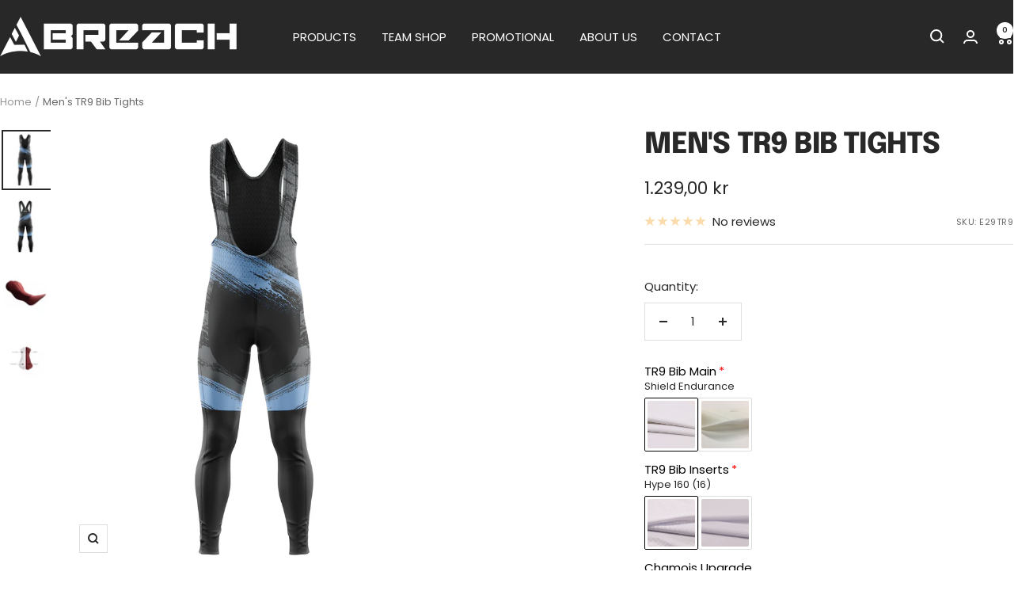

--- FILE ---
content_type: text/html; charset=utf-8
request_url: https://shopbreach.com/products/e29-mens-tr9-bib-tights
body_size: 64329
content:
<!doctype html><html class="no-js" lang="en" dir="ltr">
  <head>
    <meta charset="utf-8">
    <meta name="viewport" content="width=device-width, initial-scale=1.0, height=device-height, minimum-scale=1.0, maximum-scale=1.0">
    <meta name="theme-color" content="#282828">

    <title>Men&#39;s TR9 Bib Tights</title><meta name="description" content="Get your very own design today! The TR9 Bib Tights are tailored to follow the contours of your body like a second skin while remaining light as a feather. Specially engineered with the TR9 technology for maximum comfort and performance on the saddle. The TR9 Bib Tights is available in MITI Shield Endurance fabrics with UPF50+ protection, advanced moisture wicking features and incredible abrasion resistance."><link rel="canonical" href="https://shopbreach.com/products/e29-mens-tr9-bib-tights"><link rel="shortcut icon" href="//shopbreach.com/cdn/shop/files/Logo_1.png?v=1699698227&width=96" type="image/png"><link rel="preconnect" href="https://cdn.shopify.com">
    <link rel="dns-prefetch" href="https://productreviews.shopifycdn.com">
    <link rel="dns-prefetch" href="https://www.google-analytics.com"><link rel="preconnect" href="https://fonts.shopifycdn.com" crossorigin><link rel="preload" as="style" href="//shopbreach.com/cdn/shop/t/16/assets/theme.css?v=63478811914582994961755161228">
    <link rel="preload" as="script" href="//shopbreach.com/cdn/shop/t/16/assets/vendor.js?v=32643890569905814191755161228">
    <link rel="preload" as="script" href="//shopbreach.com/cdn/shop/t/16/assets/theme.js?v=13336148083894211201755161228"><link rel="preload" as="fetch" href="/products/e29-mens-tr9-bib-tights.js" crossorigin><link rel="preload" as="script" href="//shopbreach.com/cdn/shop/t/16/assets/flickity.js?v=176646718982628074891755161228"><meta property="og:type" content="product">
  <meta property="og:title" content="Men&#39;s TR9 Bib Tights">
  <meta property="product:price:amount" content="1.239,00">
  <meta property="product:price:currency" content="DKK">
  <meta property="product:availability" content="in stock"><meta property="og:image" content="http://shopbreach.com/cdn/shop/products/E29front_479fdf97-955a-40c1-9e3a-fd87b36e7660.png?v=1660466100&width=1024">
  <meta property="og:image:secure_url" content="https://shopbreach.com/cdn/shop/products/E29front_479fdf97-955a-40c1-9e3a-fd87b36e7660.png?v=1660466100&width=1024">
  <meta property="og:image:width" content="900">
  <meta property="og:image:height" content="1100"><meta property="og:description" content="Get your very own design today! The TR9 Bib Tights are tailored to follow the contours of your body like a second skin while remaining light as a feather. Specially engineered with the TR9 technology for maximum comfort and performance on the saddle. The TR9 Bib Tights is available in MITI Shield Endurance fabrics with UPF50+ protection, advanced moisture wicking features and incredible abrasion resistance."><meta property="og:url" content="https://shopbreach.com/products/e29-mens-tr9-bib-tights">
<meta property="og:site_name" content="ShopBreach"><meta name="twitter:card" content="summary"><meta name="twitter:title" content="Men&#39;s TR9 Bib Tights">
  <meta name="twitter:description" content="Get your very own design today! The TR9 Bib Tights are tailored to follow the contours of your body like a second skin while remaining light as a feather. Specially engineered with TR9 technology for maximum comfort and performance on the saddle. Our standard chamois is made for medium distances. Extremely flat on the surface, its minimalist design allows for close and continuous skin contact while providing the right protection on the “underneath” portion of the pad. The TR9 Bib Tights are available in MITI Shield Endurance fabrics with UPF50+ protection, advanced moisture-wicking features, and incredible abrasion resistance. If you want to wear the bib tights in a cold climate we recommend the MITI Stelvio option. Change the fabrics as you wish! FEATURES Available in Men’s sizes XS to 7XL. Once an order has been submitted, delivery time is 4-6"><meta name="twitter:image" content="https://shopbreach.com/cdn/shop/products/E29front_479fdf97-955a-40c1-9e3a-fd87b36e7660.png?v=1660466100&width=1200">
  <meta name="twitter:image:alt" content="">
    <script type="application/ld+json">{"@context":"http:\/\/schema.org\/","@id":"\/products\/e29-mens-tr9-bib-tights#product","@type":"Product","brand":{"@type":"Brand","name":"Breach"},"category":"Bicycle Activewear","description":"Get your very own design today!\nThe TR9 Bib Tights are tailored to follow the contours of your body like a second skin while remaining light as a feather. Specially engineered with TR9 technology for maximum comfort and performance on the saddle. \nOur standard chamois is made for medium distances. Extremely flat on the surface, its minimalist design allows for close and continuous skin contact while providing the right protection on the “underneath” portion of the pad.\nThe TR9 Bib Tights are available in MITI Shield Endurance fabrics with UPF50+ protection, advanced moisture-wicking features, and incredible abrasion resistance. If you want to wear the bib tights in a cold climate we recommend the MITI Stelvio option. Change the fabrics as you wish!\nFEATURES\n\n\nAvailable in Men’s sizes XS to 7XL.\n\nOnce an order has been submitted, delivery time is 4-6 weeks.\n \n","image":"https:\/\/shopbreach.com\/cdn\/shop\/products\/E29front_479fdf97-955a-40c1-9e3a-fd87b36e7660.png?v=1660466100\u0026width=1920","name":"Men's TR9 Bib Tights","offers":{"@id":"\/products\/e29-mens-tr9-bib-tights?variant=43091597197570#offer","@type":"Offer","availability":"http:\/\/schema.org\/InStock","price":"1239.00","priceCurrency":"DKK","url":"https:\/\/shopbreach.com\/products\/e29-mens-tr9-bib-tights?variant=43091597197570"},"sku":"E29TR9","url":"https:\/\/shopbreach.com\/products\/e29-mens-tr9-bib-tights"}</script><script type="application/ld+json">
  {
    "@context": "https://schema.org",
    "@type": "BreadcrumbList",
    "itemListElement": [{
        "@type": "ListItem",
        "position": 1,
        "name": "Home",
        "item": "https://shopbreach.com"
      },{
            "@type": "ListItem",
            "position": 2,
            "name": "Men's TR9 Bib Tights",
            "item": "https://shopbreach.com/products/e29-mens-tr9-bib-tights"
          }]
  }
</script>
    <link rel="preload" href="//shopbreach.com/cdn/fonts/epilogue/epilogue_n8.fce680a466ed4f23f54385c46aa2c014c51d421a.woff2" as="font" type="font/woff2" crossorigin><link rel="preload" href="//shopbreach.com/cdn/fonts/poppins/poppins_n4.0ba78fa5af9b0e1a374041b3ceaadf0a43b41362.woff2" as="font" type="font/woff2" crossorigin><style>
  /* Typography (heading) */
  @font-face {
  font-family: Epilogue;
  font-weight: 800;
  font-style: normal;
  font-display: swap;
  src: url("//shopbreach.com/cdn/fonts/epilogue/epilogue_n8.fce680a466ed4f23f54385c46aa2c014c51d421a.woff2") format("woff2"),
       url("//shopbreach.com/cdn/fonts/epilogue/epilogue_n8.2961970d19583d06f062e98ceb588027397f5810.woff") format("woff");
}

@font-face {
  font-family: Epilogue;
  font-weight: 800;
  font-style: italic;
  font-display: swap;
  src: url("//shopbreach.com/cdn/fonts/epilogue/epilogue_i8.ff761dcfbf0a5437130c88f1b2679b905f7ed608.woff2") format("woff2"),
       url("//shopbreach.com/cdn/fonts/epilogue/epilogue_i8.e7ca0c6d6c4d73469c08f9b99e243b2e63239caf.woff") format("woff");
}

/* Typography (body) */
  @font-face {
  font-family: Poppins;
  font-weight: 400;
  font-style: normal;
  font-display: swap;
  src: url("//shopbreach.com/cdn/fonts/poppins/poppins_n4.0ba78fa5af9b0e1a374041b3ceaadf0a43b41362.woff2") format("woff2"),
       url("//shopbreach.com/cdn/fonts/poppins/poppins_n4.214741a72ff2596839fc9760ee7a770386cf16ca.woff") format("woff");
}

@font-face {
  font-family: Poppins;
  font-weight: 400;
  font-style: italic;
  font-display: swap;
  src: url("//shopbreach.com/cdn/fonts/poppins/poppins_i4.846ad1e22474f856bd6b81ba4585a60799a9f5d2.woff2") format("woff2"),
       url("//shopbreach.com/cdn/fonts/poppins/poppins_i4.56b43284e8b52fc64c1fd271f289a39e8477e9ec.woff") format("woff");
}

@font-face {
  font-family: Poppins;
  font-weight: 600;
  font-style: normal;
  font-display: swap;
  src: url("//shopbreach.com/cdn/fonts/poppins/poppins_n6.aa29d4918bc243723d56b59572e18228ed0786f6.woff2") format("woff2"),
       url("//shopbreach.com/cdn/fonts/poppins/poppins_n6.5f815d845fe073750885d5b7e619ee00e8111208.woff") format("woff");
}

@font-face {
  font-family: Poppins;
  font-weight: 600;
  font-style: italic;
  font-display: swap;
  src: url("//shopbreach.com/cdn/fonts/poppins/poppins_i6.bb8044d6203f492888d626dafda3c2999253e8e9.woff2") format("woff2"),
       url("//shopbreach.com/cdn/fonts/poppins/poppins_i6.e233dec1a61b1e7dead9f920159eda42280a02c3.woff") format("woff");
}

:root {--heading-color: 40, 40, 40;
    --text-color: 40, 40, 40;
    --background: 255, 255, 255;
    --secondary-background: 245, 245, 245;
    --border-color: 223, 223, 223;
    --border-color-darker: 169, 169, 169;
    --success-color: 46, 158, 123;
    --success-background: 213, 236, 229;
    --error-color: 222, 42, 42;
    --error-background: 253, 240, 240;
    --primary-button-background: 40, 40, 40;
    --primary-button-text-color: 255, 255, 255;
    --secondary-button-background: 40, 40, 40;
    --secondary-button-text-color: 255, 255, 255;
    --product-star-rating: 246, 164, 41;
    --product-on-sale-accent: 222, 42, 42;
    --product-sold-out-accent: 111, 113, 155;
    --product-custom-label-background: 64, 93, 230;
    --product-custom-label-text-color: 255, 255, 255;
    --product-custom-label-2-background: 243, 255, 52;
    --product-custom-label-2-text-color: 0, 0, 0;
    --product-low-stock-text-color: 222, 42, 42;
    --product-in-stock-text-color: 46, 158, 123;
    --loading-bar-background: 40, 40, 40;

    /* We duplicate some "base" colors as root colors, which is useful to use on drawer elements or popover without. Those should not be overridden to avoid issues */
    --root-heading-color: 40, 40, 40;
    --root-text-color: 40, 40, 40;
    --root-background: 255, 255, 255;
    --root-border-color: 223, 223, 223;
    --root-primary-button-background: 40, 40, 40;
    --root-primary-button-text-color: 255, 255, 255;

    --base-font-size: 15px;
    --heading-font-family: Epilogue, sans-serif;
    --heading-font-weight: 800;
    --heading-font-style: normal;
    --heading-text-transform: uppercase;
    --text-font-family: Poppins, sans-serif;
    --text-font-weight: 400;
    --text-font-style: normal;
    --text-font-bold-weight: 600;

    /* Typography (font size) */
    --heading-xxsmall-font-size: 11px;
    --heading-xsmall-font-size: 11px;
    --heading-small-font-size: 12px;
    --heading-large-font-size: 36px;
    --heading-h1-font-size: 36px;
    --heading-h2-font-size: 30px;
    --heading-h3-font-size: 26px;
    --heading-h4-font-size: 24px;
    --heading-h5-font-size: 20px;
    --heading-h6-font-size: 16px;

    /* Control the look and feel of the theme by changing radius of various elements */
    --button-border-radius: 0px;
    --block-border-radius: 0px;
    --block-border-radius-reduced: 0px;
    --color-swatch-border-radius: 0px;

    /* Button size */
    --button-height: 48px;
    --button-small-height: 40px;

    /* Form related */
    --form-input-field-height: 48px;
    --form-input-gap: 16px;
    --form-submit-margin: 24px;

    /* Product listing related variables */
    --product-list-block-spacing: 32px;

    /* Video related */
    --play-button-background: 255, 255, 255;
    --play-button-arrow: 40, 40, 40;

    /* RTL support */
    --transform-logical-flip: 1;
    --transform-origin-start: left;
    --transform-origin-end: right;

    /* Other */
    --zoom-cursor-svg-url: url(//shopbreach.com/cdn/shop/t/16/assets/zoom-cursor.svg?v=39908859784506347231755161246);
    --arrow-right-svg-url: url(//shopbreach.com/cdn/shop/t/16/assets/arrow-right.svg?v=40046868119262634591755161246);
    --arrow-left-svg-url: url(//shopbreach.com/cdn/shop/t/16/assets/arrow-left.svg?v=158856395986752206651755161246);

    /* Some useful variables that we can reuse in our CSS. Some explanation are needed for some of them:
       - container-max-width-minus-gutters: represents the container max width without the edge gutters
       - container-outer-width: considering the screen width, represent all the space outside the container
       - container-outer-margin: same as container-outer-width but get set to 0 inside a container
       - container-inner-width: the effective space inside the container (minus gutters)
       - grid-column-width: represents the width of a single column of the grid
       - vertical-breather: this is a variable that defines the global "spacing" between sections, and inside the section
                            to create some "breath" and minimum spacing
     */
    --container-max-width: 1600px;
    --container-gutter: 24px;
    --container-max-width-minus-gutters: calc(var(--container-max-width) - (var(--container-gutter)) * 2);
    --container-outer-width: max(calc((100vw - var(--container-max-width-minus-gutters)) / 2), var(--container-gutter));
    --container-outer-margin: var(--container-outer-width);
    --container-inner-width: calc(100vw - var(--container-outer-width) * 2);

    --grid-column-count: 10;
    --grid-gap: 24px;
    --grid-column-width: calc((100vw - var(--container-outer-width) * 2 - var(--grid-gap) * (var(--grid-column-count) - 1)) / var(--grid-column-count));

    --vertical-breather: 48px;
    --vertical-breather-tight: 48px;

    /* Shopify related variables */
    --payment-terms-background-color: #ffffff;
  }

  @media screen and (min-width: 741px) {
    :root {
      --container-gutter: 40px;
      --grid-column-count: 20;
      --vertical-breather: 64px;
      --vertical-breather-tight: 64px;

      /* Typography (font size) */
      --heading-xsmall-font-size: 12px;
      --heading-small-font-size: 13px;
      --heading-large-font-size: 52px;
      --heading-h1-font-size: 48px;
      --heading-h2-font-size: 38px;
      --heading-h3-font-size: 32px;
      --heading-h4-font-size: 24px;
      --heading-h5-font-size: 20px;
      --heading-h6-font-size: 18px;

      /* Form related */
      --form-input-field-height: 52px;
      --form-submit-margin: 32px;

      /* Button size */
      --button-height: 52px;
      --button-small-height: 44px;
    }
  }

  @media screen and (min-width: 1200px) {
    :root {
      --vertical-breather: 80px;
      --vertical-breather-tight: 64px;
      --product-list-block-spacing: 48px;

      /* Typography */
      --heading-large-font-size: 64px;
      --heading-h1-font-size: 56px;
      --heading-h2-font-size: 48px;
      --heading-h3-font-size: 36px;
      --heading-h4-font-size: 30px;
      --heading-h5-font-size: 24px;
      --heading-h6-font-size: 18px;
    }
  }

  @media screen and (min-width: 1600px) {
    :root {
      --vertical-breather: 90px;
      --vertical-breather-tight: 64px;
    }
  }
</style>
    <script>
  // This allows to expose several variables to the global scope, to be used in scripts
  window.themeVariables = {
    settings: {
      direction: "ltr",
      pageType: "product",
      cartCount: 0,
      moneyFormat: "{{amount_with_comma_separator}} kr",
      moneyWithCurrencyFormat: "{{amount_with_comma_separator}} DKK",
      showVendor: false,
      discountMode: "percentage",
      currencyCodeEnabled: false,
      cartType: "message",
      cartCurrency: "DKK",
      mobileZoomFactor: 2.5
    },

    routes: {
      host: "shopbreach.com",
      rootUrl: "\/",
      rootUrlWithoutSlash: '',
      cartUrl: "\/cart",
      cartAddUrl: "\/cart\/add",
      cartChangeUrl: "\/cart\/change",
      searchUrl: "\/search",
      predictiveSearchUrl: "\/search\/suggest",
      productRecommendationsUrl: "\/recommendations\/products"
    },

    strings: {
      accessibilityDelete: "Delete",
      accessibilityClose: "Close",
      collectionSoldOut: "Sold out",
      collectionDiscount: "Save @savings@",
      productSalePrice: "Sale price",
      productRegularPrice: "Regular price",
      productFormUnavailable: "Unavailable",
      productFormSoldOut: "Sold out",
      productFormPreOrder: "Pre-order",
      productFormAddToCart: "Add to cart",
      searchNoResults: "No results could be found.",
      searchNewSearch: "New search",
      searchProducts: "Products",
      searchArticles: "Journal",
      searchPages: "Pages",
      searchCollections: "Collections",
      cartViewCart: "View cart",
      cartItemAdded: "Item added to your cart!",
      cartItemAddedShort: "Added to your cart!",
      cartAddOrderNote: "Add order note",
      cartEditOrderNote: "Edit order note",
      shippingEstimatorNoResults: "Sorry, we do not ship to your address.",
      shippingEstimatorOneResult: "There is one shipping rate for your address:",
      shippingEstimatorMultipleResults: "There are several shipping rates for your address:",
      shippingEstimatorError: "One or more error occurred while retrieving shipping rates:"
    },

    libs: {
      flickity: "\/\/shopbreach.com\/cdn\/shop\/t\/16\/assets\/flickity.js?v=176646718982628074891755161228",
      photoswipe: "\/\/shopbreach.com\/cdn\/shop\/t\/16\/assets\/photoswipe.js?v=132268647426145925301755161228",
      qrCode: "\/\/shopbreach.com\/cdn\/shopifycloud\/storefront\/assets\/themes_support\/vendor\/qrcode-3f2b403b.js"
    },

    breakpoints: {
      phone: 'screen and (max-width: 740px)',
      tablet: 'screen and (min-width: 741px) and (max-width: 999px)',
      tabletAndUp: 'screen and (min-width: 741px)',
      pocket: 'screen and (max-width: 999px)',
      lap: 'screen and (min-width: 1000px) and (max-width: 1199px)',
      lapAndUp: 'screen and (min-width: 1000px)',
      desktop: 'screen and (min-width: 1200px)',
      wide: 'screen and (min-width: 1400px)'
    }
  };

  window.addEventListener('pageshow', async () => {
    const cartContent = await (await fetch(`${window.themeVariables.routes.cartUrl}.js`, {cache: 'reload'})).json();
    document.documentElement.dispatchEvent(new CustomEvent('cart:refresh', {detail: {cart: cartContent}}));
  });

  if ('noModule' in HTMLScriptElement.prototype) {
    // Old browsers (like IE) that does not support module will be considered as if not executing JS at all
    document.documentElement.className = document.documentElement.className.replace('no-js', 'js');

    requestAnimationFrame(() => {
      const viewportHeight = (window.visualViewport ? window.visualViewport.height : document.documentElement.clientHeight);
      document.documentElement.style.setProperty('--window-height',viewportHeight + 'px');
    });
  }// We save the product ID in local storage to be eventually used for recently viewed section
    try {
      const items = JSON.parse(localStorage.getItem('theme:recently-viewed-products') || '[]');

      // We check if the current product already exists, and if it does not, we add it at the start
      if (!items.includes(7772150989058)) {
        items.unshift(7772150989058);
      }

      localStorage.setItem('theme:recently-viewed-products', JSON.stringify(items.slice(0, 20)));
    } catch (e) {
      // Safari in private mode does not allow setting item, we silently fail
    }</script>

    <link rel="stylesheet" href="//shopbreach.com/cdn/shop/t/16/assets/theme.css?v=63478811914582994961755161228">

    <script src="//shopbreach.com/cdn/shop/t/16/assets/vendor.js?v=32643890569905814191755161228" defer></script>
    <script src="//shopbreach.com/cdn/shop/t/16/assets/theme.js?v=13336148083894211201755161228" defer></script>
    <script src="//shopbreach.com/cdn/shop/t/16/assets/custom.js?v=167639537848865775061755161228" defer></script>

    <script>window.performance && window.performance.mark && window.performance.mark('shopify.content_for_header.start');</script><meta name="facebook-domain-verification" content="lxh0hy6422cxw3hgiylpa472ghxdcl">
<meta name="google-site-verification" content="bimrB2DOcq7brdOJMgq09fBoDWGqZGmUSwC_aJINUbQ">
<meta id="shopify-digital-wallet" name="shopify-digital-wallet" content="/65424097538/digital_wallets/dialog">
<meta name="shopify-checkout-api-token" content="e42c5e6e9f94e9c2cf9db7c56edd810e">
<meta id="in-context-paypal-metadata" data-shop-id="65424097538" data-venmo-supported="false" data-environment="production" data-locale="en_US" data-paypal-v4="true" data-currency="DKK">
<link rel="alternate" hreflang="x-default" href="https://shopbreach.com/products/e29-mens-tr9-bib-tights">
<link rel="alternate" hreflang="en" href="https://shopbreach.com/products/e29-mens-tr9-bib-tights">
<link rel="alternate" hreflang="da" href="https://shopbreach.com/da/products/e29-mens-tr9-bib-tights">
<link rel="alternate" type="application/json+oembed" href="https://shopbreach.com/products/e29-mens-tr9-bib-tights.oembed">
<script async="async" src="/checkouts/internal/preloads.js?locale=en-DK"></script>
<link rel="preconnect" href="https://shop.app" crossorigin="anonymous">
<script async="async" src="https://shop.app/checkouts/internal/preloads.js?locale=en-DK&shop_id=65424097538" crossorigin="anonymous"></script>
<script id="apple-pay-shop-capabilities" type="application/json">{"shopId":65424097538,"countryCode":"DK","currencyCode":"DKK","merchantCapabilities":["supports3DS"],"merchantId":"gid:\/\/shopify\/Shop\/65424097538","merchantName":"ShopBreach","requiredBillingContactFields":["postalAddress","email"],"requiredShippingContactFields":["postalAddress","email"],"shippingType":"shipping","supportedNetworks":["visa","maestro","masterCard","amex"],"total":{"type":"pending","label":"ShopBreach","amount":"1.00"},"shopifyPaymentsEnabled":true,"supportsSubscriptions":true}</script>
<script id="shopify-features" type="application/json">{"accessToken":"e42c5e6e9f94e9c2cf9db7c56edd810e","betas":["rich-media-storefront-analytics"],"domain":"shopbreach.com","predictiveSearch":true,"shopId":65424097538,"locale":"en"}</script>
<script>var Shopify = Shopify || {};
Shopify.shop = "breachcycling.myshopify.com";
Shopify.locale = "en";
Shopify.currency = {"active":"DKK","rate":"1.0"};
Shopify.country = "DK";
Shopify.theme = {"name":" Focal 12.7.1 (08\/2025)","id":185853837650,"schema_name":"Focal","schema_version":"12.7.1","theme_store_id":714,"role":"main"};
Shopify.theme.handle = "null";
Shopify.theme.style = {"id":null,"handle":null};
Shopify.cdnHost = "shopbreach.com/cdn";
Shopify.routes = Shopify.routes || {};
Shopify.routes.root = "/";</script>
<script type="module">!function(o){(o.Shopify=o.Shopify||{}).modules=!0}(window);</script>
<script>!function(o){function n(){var o=[];function n(){o.push(Array.prototype.slice.apply(arguments))}return n.q=o,n}var t=o.Shopify=o.Shopify||{};t.loadFeatures=n(),t.autoloadFeatures=n()}(window);</script>
<script>
  window.ShopifyPay = window.ShopifyPay || {};
  window.ShopifyPay.apiHost = "shop.app\/pay";
  window.ShopifyPay.redirectState = null;
</script>
<script id="shop-js-analytics" type="application/json">{"pageType":"product"}</script>
<script defer="defer" async type="module" src="//shopbreach.com/cdn/shopifycloud/shop-js/modules/v2/client.init-shop-cart-sync_BT-GjEfc.en.esm.js"></script>
<script defer="defer" async type="module" src="//shopbreach.com/cdn/shopifycloud/shop-js/modules/v2/chunk.common_D58fp_Oc.esm.js"></script>
<script defer="defer" async type="module" src="//shopbreach.com/cdn/shopifycloud/shop-js/modules/v2/chunk.modal_xMitdFEc.esm.js"></script>
<script type="module">
  await import("//shopbreach.com/cdn/shopifycloud/shop-js/modules/v2/client.init-shop-cart-sync_BT-GjEfc.en.esm.js");
await import("//shopbreach.com/cdn/shopifycloud/shop-js/modules/v2/chunk.common_D58fp_Oc.esm.js");
await import("//shopbreach.com/cdn/shopifycloud/shop-js/modules/v2/chunk.modal_xMitdFEc.esm.js");

  window.Shopify.SignInWithShop?.initShopCartSync?.({"fedCMEnabled":true,"windoidEnabled":true});

</script>
<script>
  window.Shopify = window.Shopify || {};
  if (!window.Shopify.featureAssets) window.Shopify.featureAssets = {};
  window.Shopify.featureAssets['shop-js'] = {"shop-cart-sync":["modules/v2/client.shop-cart-sync_DZOKe7Ll.en.esm.js","modules/v2/chunk.common_D58fp_Oc.esm.js","modules/v2/chunk.modal_xMitdFEc.esm.js"],"init-fed-cm":["modules/v2/client.init-fed-cm_B6oLuCjv.en.esm.js","modules/v2/chunk.common_D58fp_Oc.esm.js","modules/v2/chunk.modal_xMitdFEc.esm.js"],"shop-cash-offers":["modules/v2/client.shop-cash-offers_D2sdYoxE.en.esm.js","modules/v2/chunk.common_D58fp_Oc.esm.js","modules/v2/chunk.modal_xMitdFEc.esm.js"],"shop-login-button":["modules/v2/client.shop-login-button_QeVjl5Y3.en.esm.js","modules/v2/chunk.common_D58fp_Oc.esm.js","modules/v2/chunk.modal_xMitdFEc.esm.js"],"pay-button":["modules/v2/client.pay-button_DXTOsIq6.en.esm.js","modules/v2/chunk.common_D58fp_Oc.esm.js","modules/v2/chunk.modal_xMitdFEc.esm.js"],"shop-button":["modules/v2/client.shop-button_DQZHx9pm.en.esm.js","modules/v2/chunk.common_D58fp_Oc.esm.js","modules/v2/chunk.modal_xMitdFEc.esm.js"],"avatar":["modules/v2/client.avatar_BTnouDA3.en.esm.js"],"init-windoid":["modules/v2/client.init-windoid_CR1B-cfM.en.esm.js","modules/v2/chunk.common_D58fp_Oc.esm.js","modules/v2/chunk.modal_xMitdFEc.esm.js"],"init-shop-for-new-customer-accounts":["modules/v2/client.init-shop-for-new-customer-accounts_C_vY_xzh.en.esm.js","modules/v2/client.shop-login-button_QeVjl5Y3.en.esm.js","modules/v2/chunk.common_D58fp_Oc.esm.js","modules/v2/chunk.modal_xMitdFEc.esm.js"],"init-shop-email-lookup-coordinator":["modules/v2/client.init-shop-email-lookup-coordinator_BI7n9ZSv.en.esm.js","modules/v2/chunk.common_D58fp_Oc.esm.js","modules/v2/chunk.modal_xMitdFEc.esm.js"],"init-shop-cart-sync":["modules/v2/client.init-shop-cart-sync_BT-GjEfc.en.esm.js","modules/v2/chunk.common_D58fp_Oc.esm.js","modules/v2/chunk.modal_xMitdFEc.esm.js"],"shop-toast-manager":["modules/v2/client.shop-toast-manager_DiYdP3xc.en.esm.js","modules/v2/chunk.common_D58fp_Oc.esm.js","modules/v2/chunk.modal_xMitdFEc.esm.js"],"init-customer-accounts":["modules/v2/client.init-customer-accounts_D9ZNqS-Q.en.esm.js","modules/v2/client.shop-login-button_QeVjl5Y3.en.esm.js","modules/v2/chunk.common_D58fp_Oc.esm.js","modules/v2/chunk.modal_xMitdFEc.esm.js"],"init-customer-accounts-sign-up":["modules/v2/client.init-customer-accounts-sign-up_iGw4briv.en.esm.js","modules/v2/client.shop-login-button_QeVjl5Y3.en.esm.js","modules/v2/chunk.common_D58fp_Oc.esm.js","modules/v2/chunk.modal_xMitdFEc.esm.js"],"shop-follow-button":["modules/v2/client.shop-follow-button_CqMgW2wH.en.esm.js","modules/v2/chunk.common_D58fp_Oc.esm.js","modules/v2/chunk.modal_xMitdFEc.esm.js"],"checkout-modal":["modules/v2/client.checkout-modal_xHeaAweL.en.esm.js","modules/v2/chunk.common_D58fp_Oc.esm.js","modules/v2/chunk.modal_xMitdFEc.esm.js"],"shop-login":["modules/v2/client.shop-login_D91U-Q7h.en.esm.js","modules/v2/chunk.common_D58fp_Oc.esm.js","modules/v2/chunk.modal_xMitdFEc.esm.js"],"lead-capture":["modules/v2/client.lead-capture_BJmE1dJe.en.esm.js","modules/v2/chunk.common_D58fp_Oc.esm.js","modules/v2/chunk.modal_xMitdFEc.esm.js"],"payment-terms":["modules/v2/client.payment-terms_Ci9AEqFq.en.esm.js","modules/v2/chunk.common_D58fp_Oc.esm.js","modules/v2/chunk.modal_xMitdFEc.esm.js"]};
</script>
<script>(function() {
  var isLoaded = false;
  function asyncLoad() {
    if (isLoaded) return;
    isLoaded = true;
    var urls = ["https:\/\/app.kiwisizing.com\/web\/js\/dist\/kiwiSizing\/plugin\/SizingPlugin.prod.js?v=330\u0026shop=breachcycling.myshopify.com","https:\/\/cdn.weglot.com\/weglot_script_tag.js?shop=breachcycling.myshopify.com"];
    for (var i = 0; i < urls.length; i++) {
      var s = document.createElement('script');
      s.type = 'text/javascript';
      s.async = true;
      s.src = urls[i];
      var x = document.getElementsByTagName('script')[0];
      x.parentNode.insertBefore(s, x);
    }
  };
  if(window.attachEvent) {
    window.attachEvent('onload', asyncLoad);
  } else {
    window.addEventListener('load', asyncLoad, false);
  }
})();</script>
<script id="__st">var __st={"a":65424097538,"offset":3600,"reqid":"b0675cb0-9433-477b-8213-75c0483bda88-1769171176","pageurl":"shopbreach.com\/products\/e29-mens-tr9-bib-tights","u":"465bb5bd6735","p":"product","rtyp":"product","rid":7772150989058};</script>
<script>window.ShopifyPaypalV4VisibilityTracking = true;</script>
<script id="captcha-bootstrap">!function(){'use strict';const t='contact',e='account',n='new_comment',o=[[t,t],['blogs',n],['comments',n],[t,'customer']],c=[[e,'customer_login'],[e,'guest_login'],[e,'recover_customer_password'],[e,'create_customer']],r=t=>t.map((([t,e])=>`form[action*='/${t}']:not([data-nocaptcha='true']) input[name='form_type'][value='${e}']`)).join(','),a=t=>()=>t?[...document.querySelectorAll(t)].map((t=>t.form)):[];function s(){const t=[...o],e=r(t);return a(e)}const i='password',u='form_key',d=['recaptcha-v3-token','g-recaptcha-response','h-captcha-response',i],f=()=>{try{return window.sessionStorage}catch{return}},m='__shopify_v',_=t=>t.elements[u];function p(t,e,n=!1){try{const o=window.sessionStorage,c=JSON.parse(o.getItem(e)),{data:r}=function(t){const{data:e,action:n}=t;return t[m]||n?{data:e,action:n}:{data:t,action:n}}(c);for(const[e,n]of Object.entries(r))t.elements[e]&&(t.elements[e].value=n);n&&o.removeItem(e)}catch(o){console.error('form repopulation failed',{error:o})}}const l='form_type',E='cptcha';function T(t){t.dataset[E]=!0}const w=window,h=w.document,L='Shopify',v='ce_forms',y='captcha';let A=!1;((t,e)=>{const n=(g='f06e6c50-85a8-45c8-87d0-21a2b65856fe',I='https://cdn.shopify.com/shopifycloud/storefront-forms-hcaptcha/ce_storefront_forms_captcha_hcaptcha.v1.5.2.iife.js',D={infoText:'Protected by hCaptcha',privacyText:'Privacy',termsText:'Terms'},(t,e,n)=>{const o=w[L][v],c=o.bindForm;if(c)return c(t,g,e,D).then(n);var r;o.q.push([[t,g,e,D],n]),r=I,A||(h.body.append(Object.assign(h.createElement('script'),{id:'captcha-provider',async:!0,src:r})),A=!0)});var g,I,D;w[L]=w[L]||{},w[L][v]=w[L][v]||{},w[L][v].q=[],w[L][y]=w[L][y]||{},w[L][y].protect=function(t,e){n(t,void 0,e),T(t)},Object.freeze(w[L][y]),function(t,e,n,w,h,L){const[v,y,A,g]=function(t,e,n){const i=e?o:[],u=t?c:[],d=[...i,...u],f=r(d),m=r(i),_=r(d.filter((([t,e])=>n.includes(e))));return[a(f),a(m),a(_),s()]}(w,h,L),I=t=>{const e=t.target;return e instanceof HTMLFormElement?e:e&&e.form},D=t=>v().includes(t);t.addEventListener('submit',(t=>{const e=I(t);if(!e)return;const n=D(e)&&!e.dataset.hcaptchaBound&&!e.dataset.recaptchaBound,o=_(e),c=g().includes(e)&&(!o||!o.value);(n||c)&&t.preventDefault(),c&&!n&&(function(t){try{if(!f())return;!function(t){const e=f();if(!e)return;const n=_(t);if(!n)return;const o=n.value;o&&e.removeItem(o)}(t);const e=Array.from(Array(32),(()=>Math.random().toString(36)[2])).join('');!function(t,e){_(t)||t.append(Object.assign(document.createElement('input'),{type:'hidden',name:u})),t.elements[u].value=e}(t,e),function(t,e){const n=f();if(!n)return;const o=[...t.querySelectorAll(`input[type='${i}']`)].map((({name:t})=>t)),c=[...d,...o],r={};for(const[a,s]of new FormData(t).entries())c.includes(a)||(r[a]=s);n.setItem(e,JSON.stringify({[m]:1,action:t.action,data:r}))}(t,e)}catch(e){console.error('failed to persist form',e)}}(e),e.submit())}));const S=(t,e)=>{t&&!t.dataset[E]&&(n(t,e.some((e=>e===t))),T(t))};for(const o of['focusin','change'])t.addEventListener(o,(t=>{const e=I(t);D(e)&&S(e,y())}));const B=e.get('form_key'),M=e.get(l),P=B&&M;t.addEventListener('DOMContentLoaded',(()=>{const t=y();if(P)for(const e of t)e.elements[l].value===M&&p(e,B);[...new Set([...A(),...v().filter((t=>'true'===t.dataset.shopifyCaptcha))])].forEach((e=>S(e,t)))}))}(h,new URLSearchParams(w.location.search),n,t,e,['guest_login'])})(!0,!0)}();</script>
<script integrity="sha256-4kQ18oKyAcykRKYeNunJcIwy7WH5gtpwJnB7kiuLZ1E=" data-source-attribution="shopify.loadfeatures" defer="defer" src="//shopbreach.com/cdn/shopifycloud/storefront/assets/storefront/load_feature-a0a9edcb.js" crossorigin="anonymous"></script>
<script crossorigin="anonymous" defer="defer" src="//shopbreach.com/cdn/shopifycloud/storefront/assets/shopify_pay/storefront-65b4c6d7.js?v=20250812"></script>
<script data-source-attribution="shopify.dynamic_checkout.dynamic.init">var Shopify=Shopify||{};Shopify.PaymentButton=Shopify.PaymentButton||{isStorefrontPortableWallets:!0,init:function(){window.Shopify.PaymentButton.init=function(){};var t=document.createElement("script");t.src="https://shopbreach.com/cdn/shopifycloud/portable-wallets/latest/portable-wallets.en.js",t.type="module",document.head.appendChild(t)}};
</script>
<script data-source-attribution="shopify.dynamic_checkout.buyer_consent">
  function portableWalletsHideBuyerConsent(e){var t=document.getElementById("shopify-buyer-consent"),n=document.getElementById("shopify-subscription-policy-button");t&&n&&(t.classList.add("hidden"),t.setAttribute("aria-hidden","true"),n.removeEventListener("click",e))}function portableWalletsShowBuyerConsent(e){var t=document.getElementById("shopify-buyer-consent"),n=document.getElementById("shopify-subscription-policy-button");t&&n&&(t.classList.remove("hidden"),t.removeAttribute("aria-hidden"),n.addEventListener("click",e))}window.Shopify?.PaymentButton&&(window.Shopify.PaymentButton.hideBuyerConsent=portableWalletsHideBuyerConsent,window.Shopify.PaymentButton.showBuyerConsent=portableWalletsShowBuyerConsent);
</script>
<script>
  function portableWalletsCleanup(e){e&&e.src&&console.error("Failed to load portable wallets script "+e.src);var t=document.querySelectorAll("shopify-accelerated-checkout .shopify-payment-button__skeleton, shopify-accelerated-checkout-cart .wallet-cart-button__skeleton"),e=document.getElementById("shopify-buyer-consent");for(let e=0;e<t.length;e++)t[e].remove();e&&e.remove()}function portableWalletsNotLoadedAsModule(e){e instanceof ErrorEvent&&"string"==typeof e.message&&e.message.includes("import.meta")&&"string"==typeof e.filename&&e.filename.includes("portable-wallets")&&(window.removeEventListener("error",portableWalletsNotLoadedAsModule),window.Shopify.PaymentButton.failedToLoad=e,"loading"===document.readyState?document.addEventListener("DOMContentLoaded",window.Shopify.PaymentButton.init):window.Shopify.PaymentButton.init())}window.addEventListener("error",portableWalletsNotLoadedAsModule);
</script>

<script type="module" src="https://shopbreach.com/cdn/shopifycloud/portable-wallets/latest/portable-wallets.en.js" onError="portableWalletsCleanup(this)" crossorigin="anonymous"></script>
<script nomodule>
  document.addEventListener("DOMContentLoaded", portableWalletsCleanup);
</script>

<link id="shopify-accelerated-checkout-styles" rel="stylesheet" media="screen" href="https://shopbreach.com/cdn/shopifycloud/portable-wallets/latest/accelerated-checkout-backwards-compat.css" crossorigin="anonymous">
<style id="shopify-accelerated-checkout-cart">
        #shopify-buyer-consent {
  margin-top: 1em;
  display: inline-block;
  width: 100%;
}

#shopify-buyer-consent.hidden {
  display: none;
}

#shopify-subscription-policy-button {
  background: none;
  border: none;
  padding: 0;
  text-decoration: underline;
  font-size: inherit;
  cursor: pointer;
}

#shopify-subscription-policy-button::before {
  box-shadow: none;
}

      </style>

<script>window.performance && window.performance.mark && window.performance.mark('shopify.content_for_header.end');</script>
  <!-- BEGIN app block: shopify://apps/judge-me-reviews/blocks/judgeme_core/61ccd3b1-a9f2-4160-9fe9-4fec8413e5d8 --><!-- Start of Judge.me Core -->






<link rel="dns-prefetch" href="https://cdnwidget.judge.me">
<link rel="dns-prefetch" href="https://cdn.judge.me">
<link rel="dns-prefetch" href="https://cdn1.judge.me">
<link rel="dns-prefetch" href="https://api.judge.me">

<script data-cfasync='false' class='jdgm-settings-script'>window.jdgmSettings={"pagination":5,"disable_web_reviews":false,"badge_no_review_text":"No reviews","badge_n_reviews_text":"{{ n }} review/reviews","badge_star_color":"#fca430","hide_badge_preview_if_no_reviews":false,"badge_hide_text":false,"enforce_center_preview_badge":false,"widget_title":"Customer Reviews","widget_open_form_text":"Write a review","widget_close_form_text":"Cancel review","widget_refresh_page_text":"Refresh page","widget_summary_text":"Based on {{ number_of_reviews }} review/reviews","widget_no_review_text":"Be the first to write a review","widget_name_field_text":"Display name","widget_verified_name_field_text":"Verified Name (public)","widget_name_placeholder_text":"Display name","widget_required_field_error_text":"This field is required.","widget_email_field_text":"Email address","widget_verified_email_field_text":"Verified Email (private, can not be edited)","widget_email_placeholder_text":"Your email address","widget_email_field_error_text":"Please enter a valid email address.","widget_rating_field_text":"Rating","widget_review_title_field_text":"Review Title","widget_review_title_placeholder_text":"Give your review a title","widget_review_body_field_text":"Review content","widget_review_body_placeholder_text":"Start writing here...","widget_pictures_field_text":"Picture/Video (optional)","widget_submit_review_text":"Submit Review","widget_submit_verified_review_text":"Submit Verified Review","widget_submit_success_msg_with_auto_publish":"Thank you! Please refresh the page in a few moments to see your review. You can remove or edit your review by logging into \u003ca href='https://judge.me/login' target='_blank' rel='nofollow noopener'\u003eJudge.me\u003c/a\u003e","widget_submit_success_msg_no_auto_publish":"Thank you! Your review will be published as soon as it is approved by the shop admin. You can remove or edit your review by logging into \u003ca href='https://judge.me/login' target='_blank' rel='nofollow noopener'\u003eJudge.me\u003c/a\u003e","widget_show_default_reviews_out_of_total_text":"Showing {{ n_reviews_shown }} out of {{ n_reviews }} reviews.","widget_show_all_link_text":"Show all","widget_show_less_link_text":"Show less","widget_author_said_text":"{{ reviewer_name }} said:","widget_days_text":"{{ n }} days ago","widget_weeks_text":"{{ n }} week/weeks ago","widget_months_text":"{{ n }} month/months ago","widget_years_text":"{{ n }} year/years ago","widget_yesterday_text":"Yesterday","widget_today_text":"Today","widget_replied_text":"\u003e\u003e {{ shop_name }} replied:","widget_read_more_text":"Read more","widget_reviewer_name_as_initial":"","widget_rating_filter_color":"#fbcd0a","widget_rating_filter_see_all_text":"See all reviews","widget_sorting_most_recent_text":"Most Recent","widget_sorting_highest_rating_text":"Highest Rating","widget_sorting_lowest_rating_text":"Lowest Rating","widget_sorting_with_pictures_text":"Only Pictures","widget_sorting_most_helpful_text":"Most Helpful","widget_open_question_form_text":"Ask a question","widget_reviews_subtab_text":"Reviews","widget_questions_subtab_text":"Questions","widget_question_label_text":"Question","widget_answer_label_text":"Answer","widget_question_placeholder_text":"Write your question here","widget_submit_question_text":"Submit Question","widget_question_submit_success_text":"Thank you for your question! We will notify you once it gets answered.","widget_star_color":"#fca430","verified_badge_text":"Verified","verified_badge_bg_color":"","verified_badge_text_color":"","verified_badge_placement":"left-of-reviewer-name","widget_review_max_height":"","widget_hide_border":false,"widget_social_share":false,"widget_thumb":false,"widget_review_location_show":false,"widget_location_format":"","all_reviews_include_out_of_store_products":true,"all_reviews_out_of_store_text":"(out of store)","all_reviews_pagination":100,"all_reviews_product_name_prefix_text":"about","enable_review_pictures":true,"enable_question_anwser":false,"widget_theme":"default","review_date_format":"mm/dd/yyyy","default_sort_method":"most-recent","widget_product_reviews_subtab_text":"Product Reviews","widget_shop_reviews_subtab_text":"Shop Reviews","widget_other_products_reviews_text":"Reviews for other products","widget_store_reviews_subtab_text":"Store reviews","widget_no_store_reviews_text":"This store hasn't received any reviews yet","widget_web_restriction_product_reviews_text":"This product hasn't received any reviews yet","widget_no_items_text":"No items found","widget_show_more_text":"Show more","widget_write_a_store_review_text":"Write a Store Review","widget_other_languages_heading":"Reviews in Other Languages","widget_translate_review_text":"Translate review to {{ language }}","widget_translating_review_text":"Translating...","widget_show_original_translation_text":"Show original ({{ language }})","widget_translate_review_failed_text":"Review couldn't be translated.","widget_translate_review_retry_text":"Retry","widget_translate_review_try_again_later_text":"Try again later","show_product_url_for_grouped_product":false,"widget_sorting_pictures_first_text":"Pictures First","show_pictures_on_all_rev_page_mobile":false,"show_pictures_on_all_rev_page_desktop":false,"floating_tab_hide_mobile_install_preference":false,"floating_tab_button_name":"★ Reviews","floating_tab_title":"Let customers speak for us","floating_tab_button_color":"","floating_tab_button_background_color":"","floating_tab_url":"","floating_tab_url_enabled":false,"floating_tab_tab_style":"text","all_reviews_text_badge_text":"Customers rate us {{ shop.metafields.judgeme.all_reviews_rating | round: 1 }}/5 based on {{ shop.metafields.judgeme.all_reviews_count }} reviews.","all_reviews_text_badge_text_branded_style":"{{ shop.metafields.judgeme.all_reviews_rating | round: 1 }} out of 5 stars based on {{ shop.metafields.judgeme.all_reviews_count }} reviews","is_all_reviews_text_badge_a_link":false,"show_stars_for_all_reviews_text_badge":false,"all_reviews_text_badge_url":"","all_reviews_text_style":"text","all_reviews_text_color_style":"judgeme_brand_color","all_reviews_text_color":"#108474","all_reviews_text_show_jm_brand":true,"featured_carousel_show_header":true,"featured_carousel_title":"Let customers speak for us","testimonials_carousel_title":"Customers are saying","videos_carousel_title":"Real customer stories","cards_carousel_title":"Customers are saying","featured_carousel_count_text":"from {{ n }} reviews","featured_carousel_add_link_to_all_reviews_page":false,"featured_carousel_url":"","featured_carousel_show_images":true,"featured_carousel_autoslide_interval":5,"featured_carousel_arrows_on_the_sides":false,"featured_carousel_height":250,"featured_carousel_width":80,"featured_carousel_image_size":0,"featured_carousel_image_height":250,"featured_carousel_arrow_color":"#eeeeee","verified_count_badge_style":"vintage","verified_count_badge_orientation":"horizontal","verified_count_badge_color_style":"judgeme_brand_color","verified_count_badge_color":"#108474","is_verified_count_badge_a_link":false,"verified_count_badge_url":"","verified_count_badge_show_jm_brand":true,"widget_rating_preset_default":5,"widget_first_sub_tab":"product-reviews","widget_show_histogram":true,"widget_histogram_use_custom_color":false,"widget_pagination_use_custom_color":false,"widget_star_use_custom_color":true,"widget_verified_badge_use_custom_color":false,"widget_write_review_use_custom_color":false,"picture_reminder_submit_button":"Upload Pictures","enable_review_videos":false,"mute_video_by_default":false,"widget_sorting_videos_first_text":"Videos First","widget_review_pending_text":"Pending","featured_carousel_items_for_large_screen":3,"social_share_options_order":"Facebook,Twitter","remove_microdata_snippet":true,"disable_json_ld":false,"enable_json_ld_products":false,"preview_badge_show_question_text":false,"preview_badge_no_question_text":"No questions","preview_badge_n_question_text":"{{ number_of_questions }} question/questions","qa_badge_show_icon":false,"qa_badge_position":"same-row","remove_judgeme_branding":false,"widget_add_search_bar":false,"widget_search_bar_placeholder":"Search","widget_sorting_verified_only_text":"Verified only","featured_carousel_theme":"default","featured_carousel_show_rating":true,"featured_carousel_show_title":true,"featured_carousel_show_body":true,"featured_carousel_show_date":false,"featured_carousel_show_reviewer":true,"featured_carousel_show_product":false,"featured_carousel_header_background_color":"#108474","featured_carousel_header_text_color":"#ffffff","featured_carousel_name_product_separator":"reviewed","featured_carousel_full_star_background":"#108474","featured_carousel_empty_star_background":"#dadada","featured_carousel_vertical_theme_background":"#f9fafb","featured_carousel_verified_badge_enable":false,"featured_carousel_verified_badge_color":"#108474","featured_carousel_border_style":"round","featured_carousel_review_line_length_limit":3,"featured_carousel_more_reviews_button_text":"Read more reviews","featured_carousel_view_product_button_text":"View product","all_reviews_page_load_reviews_on":"scroll","all_reviews_page_load_more_text":"Load More Reviews","disable_fb_tab_reviews":false,"enable_ajax_cdn_cache":false,"widget_public_name_text":"displayed publicly like","default_reviewer_name":"John Smith","default_reviewer_name_has_non_latin":true,"widget_reviewer_anonymous":"Anonymous","medals_widget_title":"Judge.me Review Medals","medals_widget_background_color":"#f9fafb","medals_widget_position":"footer_all_pages","medals_widget_border_color":"#f9fafb","medals_widget_verified_text_position":"left","medals_widget_use_monochromatic_version":false,"medals_widget_elements_color":"#108474","show_reviewer_avatar":true,"widget_invalid_yt_video_url_error_text":"Not a YouTube video URL","widget_max_length_field_error_text":"Please enter no more than {0} characters.","widget_show_country_flag":false,"widget_show_collected_via_shop_app":true,"widget_verified_by_shop_badge_style":"light","widget_verified_by_shop_text":"Verified by Shop","widget_show_photo_gallery":false,"widget_load_with_code_splitting":true,"widget_ugc_install_preference":false,"widget_ugc_title":"Made by us, Shared by you","widget_ugc_subtitle":"Tag us to see your picture featured in our page","widget_ugc_arrows_color":"#ffffff","widget_ugc_primary_button_text":"Buy Now","widget_ugc_primary_button_background_color":"#108474","widget_ugc_primary_button_text_color":"#ffffff","widget_ugc_primary_button_border_width":"0","widget_ugc_primary_button_border_style":"none","widget_ugc_primary_button_border_color":"#108474","widget_ugc_primary_button_border_radius":"25","widget_ugc_secondary_button_text":"Load More","widget_ugc_secondary_button_background_color":"#ffffff","widget_ugc_secondary_button_text_color":"#108474","widget_ugc_secondary_button_border_width":"2","widget_ugc_secondary_button_border_style":"solid","widget_ugc_secondary_button_border_color":"#108474","widget_ugc_secondary_button_border_radius":"25","widget_ugc_reviews_button_text":"View Reviews","widget_ugc_reviews_button_background_color":"#ffffff","widget_ugc_reviews_button_text_color":"#108474","widget_ugc_reviews_button_border_width":"2","widget_ugc_reviews_button_border_style":"solid","widget_ugc_reviews_button_border_color":"#108474","widget_ugc_reviews_button_border_radius":"25","widget_ugc_reviews_button_link_to":"judgeme-reviews-page","widget_ugc_show_post_date":true,"widget_ugc_max_width":"800","widget_rating_metafield_value_type":true,"widget_primary_color":"#282828","widget_enable_secondary_color":false,"widget_secondary_color":"#282828","widget_summary_average_rating_text":"{{ average_rating }} out of 5","widget_media_grid_title":"Customer photos \u0026 videos","widget_media_grid_see_more_text":"See more","widget_round_style":false,"widget_show_product_medals":true,"widget_verified_by_judgeme_text":"Verified by Judge.me","widget_show_store_medals":true,"widget_verified_by_judgeme_text_in_store_medals":"Verified by Judge.me","widget_media_field_exceed_quantity_message":"Sorry, we can only accept {{ max_media }} for one review.","widget_media_field_exceed_limit_message":"{{ file_name }} is too large, please select a {{ media_type }} less than {{ size_limit }}MB.","widget_review_submitted_text":"Review Submitted!","widget_question_submitted_text":"Question Submitted!","widget_close_form_text_question":"Cancel","widget_write_your_answer_here_text":"Write your answer here","widget_enabled_branded_link":true,"widget_show_collected_by_judgeme":true,"widget_reviewer_name_color":"","widget_write_review_text_color":"","widget_write_review_bg_color":"","widget_collected_by_judgeme_text":"collected by Judge.me","widget_pagination_type":"standard","widget_load_more_text":"Load More","widget_load_more_color":"#108474","widget_full_review_text":"Full Review","widget_read_more_reviews_text":"Read More Reviews","widget_read_questions_text":"Read Questions","widget_questions_and_answers_text":"Questions \u0026 Answers","widget_verified_by_text":"Verified by","widget_verified_text":"Verified","widget_number_of_reviews_text":"{{ number_of_reviews }} reviews","widget_back_button_text":"Back","widget_next_button_text":"Next","widget_custom_forms_filter_button":"Filters","custom_forms_style":"vertical","widget_show_review_information":false,"how_reviews_are_collected":"How reviews are collected?","widget_show_review_keywords":false,"widget_gdpr_statement":"How we use your data: We'll only contact you about the review you left, and only if necessary. By submitting your review, you agree to Judge.me's \u003ca href='https://judge.me/terms' target='_blank' rel='nofollow noopener'\u003eterms\u003c/a\u003e, \u003ca href='https://judge.me/privacy' target='_blank' rel='nofollow noopener'\u003eprivacy\u003c/a\u003e and \u003ca href='https://judge.me/content-policy' target='_blank' rel='nofollow noopener'\u003econtent\u003c/a\u003e policies.","widget_multilingual_sorting_enabled":false,"widget_translate_review_content_enabled":false,"widget_translate_review_content_method":"manual","popup_widget_review_selection":"automatically_with_pictures","popup_widget_round_border_style":true,"popup_widget_show_title":true,"popup_widget_show_body":true,"popup_widget_show_reviewer":false,"popup_widget_show_product":true,"popup_widget_show_pictures":true,"popup_widget_use_review_picture":true,"popup_widget_show_on_home_page":true,"popup_widget_show_on_product_page":true,"popup_widget_show_on_collection_page":true,"popup_widget_show_on_cart_page":true,"popup_widget_position":"bottom_left","popup_widget_first_review_delay":5,"popup_widget_duration":5,"popup_widget_interval":5,"popup_widget_review_count":5,"popup_widget_hide_on_mobile":true,"review_snippet_widget_round_border_style":true,"review_snippet_widget_card_color":"#FFFFFF","review_snippet_widget_slider_arrows_background_color":"#FFFFFF","review_snippet_widget_slider_arrows_color":"#000000","review_snippet_widget_star_color":"#108474","show_product_variant":false,"all_reviews_product_variant_label_text":"Variant: ","widget_show_verified_branding":false,"widget_ai_summary_title":"Customers say","widget_ai_summary_disclaimer":"AI-powered review summary based on recent customer reviews","widget_show_ai_summary":false,"widget_show_ai_summary_bg":false,"widget_show_review_title_input":true,"redirect_reviewers_invited_via_email":"review_widget","request_store_review_after_product_review":false,"request_review_other_products_in_order":false,"review_form_color_scheme":"default","review_form_corner_style":"square","review_form_star_color":{},"review_form_text_color":"#333333","review_form_background_color":"#ffffff","review_form_field_background_color":"#fafafa","review_form_button_color":{},"review_form_button_text_color":"#ffffff","review_form_modal_overlay_color":"#000000","review_content_screen_title_text":"How would you rate this product?","review_content_introduction_text":"We would love it if you would share a bit about your experience.","store_review_form_title_text":"How would you rate this store?","store_review_form_introduction_text":"We would love it if you would share a bit about your experience.","show_review_guidance_text":true,"one_star_review_guidance_text":"Poor","five_star_review_guidance_text":"Great","customer_information_screen_title_text":"About you","customer_information_introduction_text":"Please tell us more about you.","custom_questions_screen_title_text":"Your experience in more detail","custom_questions_introduction_text":"Here are a few questions to help us understand more about your experience.","review_submitted_screen_title_text":"Thanks for your review!","review_submitted_screen_thank_you_text":"We are processing it and it will appear on the store soon.","review_submitted_screen_email_verification_text":"Please confirm your email by clicking the link we just sent you. This helps us keep reviews authentic.","review_submitted_request_store_review_text":"Would you like to share your experience of shopping with us?","review_submitted_review_other_products_text":"Would you like to review these products?","store_review_screen_title_text":"Would you like to share your experience of shopping with us?","store_review_introduction_text":"We value your feedback and use it to improve. Please share any thoughts or suggestions you have.","reviewer_media_screen_title_picture_text":"Share a picture","reviewer_media_introduction_picture_text":"Upload a photo to support your review.","reviewer_media_screen_title_video_text":"Share a video","reviewer_media_introduction_video_text":"Upload a video to support your review.","reviewer_media_screen_title_picture_or_video_text":"Share a picture or video","reviewer_media_introduction_picture_or_video_text":"Upload a photo or video to support your review.","reviewer_media_youtube_url_text":"Paste your Youtube URL here","advanced_settings_next_step_button_text":"Next","advanced_settings_close_review_button_text":"Close","modal_write_review_flow":false,"write_review_flow_required_text":"Required","write_review_flow_privacy_message_text":"We respect your privacy.","write_review_flow_anonymous_text":"Post review as anonymous","write_review_flow_visibility_text":"This won't be visible to other customers.","write_review_flow_multiple_selection_help_text":"Select as many as you like","write_review_flow_single_selection_help_text":"Select one option","write_review_flow_required_field_error_text":"This field is required","write_review_flow_invalid_email_error_text":"Please enter a valid email address","write_review_flow_max_length_error_text":"Max. {{ max_length }} characters.","write_review_flow_media_upload_text":"\u003cb\u003eClick to upload\u003c/b\u003e or drag and drop","write_review_flow_gdpr_statement":"We'll only contact you about your review if necessary. By submitting your review, you agree to our \u003ca href='https://judge.me/terms' target='_blank' rel='nofollow noopener'\u003eterms and conditions\u003c/a\u003e and \u003ca href='https://judge.me/privacy' target='_blank' rel='nofollow noopener'\u003eprivacy policy\u003c/a\u003e.","rating_only_reviews_enabled":false,"show_negative_reviews_help_screen":false,"new_review_flow_help_screen_rating_threshold":3,"negative_review_resolution_screen_title_text":"Tell us more","negative_review_resolution_text":"Your experience matters to us. If there were issues with your purchase, we're here to help. Feel free to reach out to us, we'd love the opportunity to make things right.","negative_review_resolution_button_text":"Contact us","negative_review_resolution_proceed_with_review_text":"Leave a review","negative_review_resolution_subject":"Issue with purchase from {{ shop_name }}.{{ order_name }}","preview_badge_collection_page_install_status":false,"widget_review_custom_css":"","preview_badge_custom_css":"","preview_badge_stars_count":"5-stars","featured_carousel_custom_css":"","floating_tab_custom_css":"","all_reviews_widget_custom_css":"","medals_widget_custom_css":"","verified_badge_custom_css":"","all_reviews_text_custom_css":"","transparency_badges_collected_via_store_invite":false,"transparency_badges_from_another_provider":false,"transparency_badges_collected_from_store_visitor":false,"transparency_badges_collected_by_verified_review_provider":false,"transparency_badges_earned_reward":false,"transparency_badges_collected_via_store_invite_text":"Review collected via store invitation","transparency_badges_from_another_provider_text":"Review collected from another provider","transparency_badges_collected_from_store_visitor_text":"Review collected from a store visitor","transparency_badges_written_in_google_text":"Review written in Google","transparency_badges_written_in_etsy_text":"Review written in Etsy","transparency_badges_written_in_shop_app_text":"Review written in Shop App","transparency_badges_earned_reward_text":"Review earned a reward for future purchase","product_review_widget_per_page":10,"widget_store_review_label_text":"Review about the store","checkout_comment_extension_title_on_product_page":"Customer Comments","checkout_comment_extension_num_latest_comment_show":5,"checkout_comment_extension_format":"name_and_timestamp","checkout_comment_customer_name":"last_initial","checkout_comment_comment_notification":true,"preview_badge_collection_page_install_preference":false,"preview_badge_home_page_install_preference":false,"preview_badge_product_page_install_preference":true,"review_widget_install_preference":"","review_carousel_install_preference":false,"floating_reviews_tab_install_preference":"none","verified_reviews_count_badge_install_preference":false,"all_reviews_text_install_preference":false,"review_widget_best_location":true,"judgeme_medals_install_preference":false,"review_widget_revamp_enabled":false,"review_widget_qna_enabled":false,"review_widget_header_theme":"minimal","review_widget_widget_title_enabled":true,"review_widget_header_text_size":"medium","review_widget_header_text_weight":"regular","review_widget_average_rating_style":"compact","review_widget_bar_chart_enabled":true,"review_widget_bar_chart_type":"numbers","review_widget_bar_chart_style":"standard","review_widget_expanded_media_gallery_enabled":false,"review_widget_reviews_section_theme":"standard","review_widget_image_style":"thumbnails","review_widget_review_image_ratio":"square","review_widget_stars_size":"medium","review_widget_verified_badge":"standard_text","review_widget_review_title_text_size":"medium","review_widget_review_text_size":"medium","review_widget_review_text_length":"medium","review_widget_number_of_columns_desktop":3,"review_widget_carousel_transition_speed":5,"review_widget_custom_questions_answers_display":"always","review_widget_button_text_color":"#FFFFFF","review_widget_text_color":"#000000","review_widget_lighter_text_color":"#7B7B7B","review_widget_corner_styling":"soft","review_widget_review_word_singular":"review","review_widget_review_word_plural":"reviews","review_widget_voting_label":"Helpful?","review_widget_shop_reply_label":"Reply from {{ shop_name }}:","review_widget_filters_title":"Filters","qna_widget_question_word_singular":"Question","qna_widget_question_word_plural":"Questions","qna_widget_answer_reply_label":"Answer from {{ answerer_name }}:","qna_content_screen_title_text":"Ask a question about this product","qna_widget_question_required_field_error_text":"Please enter your question.","qna_widget_flow_gdpr_statement":"We'll only contact you about your question if necessary. By submitting your question, you agree to our \u003ca href='https://judge.me/terms' target='_blank' rel='nofollow noopener'\u003eterms and conditions\u003c/a\u003e and \u003ca href='https://judge.me/privacy' target='_blank' rel='nofollow noopener'\u003eprivacy policy\u003c/a\u003e.","qna_widget_question_submitted_text":"Thanks for your question!","qna_widget_close_form_text_question":"Close","qna_widget_question_submit_success_text":"We’ll notify you by email when your question is answered.","all_reviews_widget_v2025_enabled":false,"all_reviews_widget_v2025_header_theme":"default","all_reviews_widget_v2025_widget_title_enabled":true,"all_reviews_widget_v2025_header_text_size":"medium","all_reviews_widget_v2025_header_text_weight":"regular","all_reviews_widget_v2025_average_rating_style":"compact","all_reviews_widget_v2025_bar_chart_enabled":true,"all_reviews_widget_v2025_bar_chart_type":"numbers","all_reviews_widget_v2025_bar_chart_style":"standard","all_reviews_widget_v2025_expanded_media_gallery_enabled":false,"all_reviews_widget_v2025_show_store_medals":true,"all_reviews_widget_v2025_show_photo_gallery":true,"all_reviews_widget_v2025_show_review_keywords":false,"all_reviews_widget_v2025_show_ai_summary":false,"all_reviews_widget_v2025_show_ai_summary_bg":false,"all_reviews_widget_v2025_add_search_bar":false,"all_reviews_widget_v2025_default_sort_method":"most-recent","all_reviews_widget_v2025_reviews_per_page":10,"all_reviews_widget_v2025_reviews_section_theme":"default","all_reviews_widget_v2025_image_style":"thumbnails","all_reviews_widget_v2025_review_image_ratio":"square","all_reviews_widget_v2025_stars_size":"medium","all_reviews_widget_v2025_verified_badge":"bold_badge","all_reviews_widget_v2025_review_title_text_size":"medium","all_reviews_widget_v2025_review_text_size":"medium","all_reviews_widget_v2025_review_text_length":"medium","all_reviews_widget_v2025_number_of_columns_desktop":3,"all_reviews_widget_v2025_carousel_transition_speed":5,"all_reviews_widget_v2025_custom_questions_answers_display":"always","all_reviews_widget_v2025_show_product_variant":false,"all_reviews_widget_v2025_show_reviewer_avatar":true,"all_reviews_widget_v2025_reviewer_name_as_initial":"","all_reviews_widget_v2025_review_location_show":false,"all_reviews_widget_v2025_location_format":"","all_reviews_widget_v2025_show_country_flag":false,"all_reviews_widget_v2025_verified_by_shop_badge_style":"light","all_reviews_widget_v2025_social_share":false,"all_reviews_widget_v2025_social_share_options_order":"Facebook,Twitter,LinkedIn,Pinterest","all_reviews_widget_v2025_pagination_type":"standard","all_reviews_widget_v2025_button_text_color":"#FFFFFF","all_reviews_widget_v2025_text_color":"#000000","all_reviews_widget_v2025_lighter_text_color":"#7B7B7B","all_reviews_widget_v2025_corner_styling":"soft","all_reviews_widget_v2025_title":"Customer reviews","all_reviews_widget_v2025_ai_summary_title":"Customers say about this store","all_reviews_widget_v2025_no_review_text":"Be the first to write a review","platform":"shopify","branding_url":"https://app.judge.me/reviews","branding_text":"Powered by Judge.me","locale":"en","reply_name":"ShopBreach","widget_version":"3.0","footer":true,"autopublish":true,"review_dates":true,"enable_custom_form":false,"shop_locale":"en","enable_multi_locales_translations":false,"show_review_title_input":true,"review_verification_email_status":"always","can_be_branded":false,"reply_name_text":"ShopBreach"};</script> <style class='jdgm-settings-style'>.jdgm-xx{left:0}:root{--jdgm-primary-color: #282828;--jdgm-secondary-color: rgba(40,40,40,0.1);--jdgm-star-color: #fca430;--jdgm-write-review-text-color: white;--jdgm-write-review-bg-color: #282828;--jdgm-paginate-color: #282828;--jdgm-border-radius: 0;--jdgm-reviewer-name-color: #282828}.jdgm-histogram__bar-content{background-color:#282828}.jdgm-rev[data-verified-buyer=true] .jdgm-rev__icon.jdgm-rev__icon:after,.jdgm-rev__buyer-badge.jdgm-rev__buyer-badge{color:white;background-color:#282828}.jdgm-review-widget--small .jdgm-gallery.jdgm-gallery .jdgm-gallery__thumbnail-link:nth-child(8) .jdgm-gallery__thumbnail-wrapper.jdgm-gallery__thumbnail-wrapper:before{content:"See more"}@media only screen and (min-width: 768px){.jdgm-gallery.jdgm-gallery .jdgm-gallery__thumbnail-link:nth-child(8) .jdgm-gallery__thumbnail-wrapper.jdgm-gallery__thumbnail-wrapper:before{content:"See more"}}.jdgm-preview-badge .jdgm-star.jdgm-star{color:#fca430}.jdgm-author-all-initials{display:none !important}.jdgm-author-last-initial{display:none !important}.jdgm-rev-widg__title{visibility:hidden}.jdgm-rev-widg__summary-text{visibility:hidden}.jdgm-prev-badge__text{visibility:hidden}.jdgm-rev__prod-link-prefix:before{content:'about'}.jdgm-rev__variant-label:before{content:'Variant: '}.jdgm-rev__out-of-store-text:before{content:'(out of store)'}@media only screen and (min-width: 768px){.jdgm-rev__pics .jdgm-rev_all-rev-page-picture-separator,.jdgm-rev__pics .jdgm-rev__product-picture{display:none}}@media only screen and (max-width: 768px){.jdgm-rev__pics .jdgm-rev_all-rev-page-picture-separator,.jdgm-rev__pics .jdgm-rev__product-picture{display:none}}.jdgm-preview-badge[data-template="collection"]{display:none !important}.jdgm-preview-badge[data-template="index"]{display:none !important}.jdgm-verified-count-badget[data-from-snippet="true"]{display:none !important}.jdgm-carousel-wrapper[data-from-snippet="true"]{display:none !important}.jdgm-all-reviews-text[data-from-snippet="true"]{display:none !important}.jdgm-medals-section[data-from-snippet="true"]{display:none !important}.jdgm-ugc-media-wrapper[data-from-snippet="true"]{display:none !important}.jdgm-rev__transparency-badge[data-badge-type="review_collected_via_store_invitation"]{display:none !important}.jdgm-rev__transparency-badge[data-badge-type="review_collected_from_another_provider"]{display:none !important}.jdgm-rev__transparency-badge[data-badge-type="review_collected_from_store_visitor"]{display:none !important}.jdgm-rev__transparency-badge[data-badge-type="review_written_in_etsy"]{display:none !important}.jdgm-rev__transparency-badge[data-badge-type="review_written_in_google_business"]{display:none !important}.jdgm-rev__transparency-badge[data-badge-type="review_written_in_shop_app"]{display:none !important}.jdgm-rev__transparency-badge[data-badge-type="review_earned_for_future_purchase"]{display:none !important}.jdgm-review-snippet-widget .jdgm-rev-snippet-widget__cards-container .jdgm-rev-snippet-card{border-radius:8px;background:#fff}.jdgm-review-snippet-widget .jdgm-rev-snippet-widget__cards-container .jdgm-rev-snippet-card__rev-rating .jdgm-star{color:#108474}.jdgm-review-snippet-widget .jdgm-rev-snippet-widget__prev-btn,.jdgm-review-snippet-widget .jdgm-rev-snippet-widget__next-btn{border-radius:50%;background:#fff}.jdgm-review-snippet-widget .jdgm-rev-snippet-widget__prev-btn>svg,.jdgm-review-snippet-widget .jdgm-rev-snippet-widget__next-btn>svg{fill:#000}.jdgm-full-rev-modal.rev-snippet-widget .jm-mfp-container .jm-mfp-content,.jdgm-full-rev-modal.rev-snippet-widget .jm-mfp-container .jdgm-full-rev__icon,.jdgm-full-rev-modal.rev-snippet-widget .jm-mfp-container .jdgm-full-rev__pic-img,.jdgm-full-rev-modal.rev-snippet-widget .jm-mfp-container .jdgm-full-rev__reply{border-radius:8px}.jdgm-full-rev-modal.rev-snippet-widget .jm-mfp-container .jdgm-full-rev[data-verified-buyer="true"] .jdgm-full-rev__icon::after{border-radius:8px}.jdgm-full-rev-modal.rev-snippet-widget .jm-mfp-container .jdgm-full-rev .jdgm-rev__buyer-badge{border-radius:calc( 8px / 2 )}.jdgm-full-rev-modal.rev-snippet-widget .jm-mfp-container .jdgm-full-rev .jdgm-full-rev__replier::before{content:'ShopBreach'}.jdgm-full-rev-modal.rev-snippet-widget .jm-mfp-container .jdgm-full-rev .jdgm-full-rev__product-button{border-radius:calc( 8px * 6 )}
</style> <style class='jdgm-settings-style'></style>

  
  
  
  <style class='jdgm-miracle-styles'>
  @-webkit-keyframes jdgm-spin{0%{-webkit-transform:rotate(0deg);-ms-transform:rotate(0deg);transform:rotate(0deg)}100%{-webkit-transform:rotate(359deg);-ms-transform:rotate(359deg);transform:rotate(359deg)}}@keyframes jdgm-spin{0%{-webkit-transform:rotate(0deg);-ms-transform:rotate(0deg);transform:rotate(0deg)}100%{-webkit-transform:rotate(359deg);-ms-transform:rotate(359deg);transform:rotate(359deg)}}@font-face{font-family:'JudgemeStar';src:url("[data-uri]") format("woff");font-weight:normal;font-style:normal}.jdgm-star{font-family:'JudgemeStar';display:inline !important;text-decoration:none !important;padding:0 4px 0 0 !important;margin:0 !important;font-weight:bold;opacity:1;-webkit-font-smoothing:antialiased;-moz-osx-font-smoothing:grayscale}.jdgm-star:hover{opacity:1}.jdgm-star:last-of-type{padding:0 !important}.jdgm-star.jdgm--on:before{content:"\e000"}.jdgm-star.jdgm--off:before{content:"\e001"}.jdgm-star.jdgm--half:before{content:"\e002"}.jdgm-widget *{margin:0;line-height:1.4;-webkit-box-sizing:border-box;-moz-box-sizing:border-box;box-sizing:border-box;-webkit-overflow-scrolling:touch}.jdgm-hidden{display:none !important;visibility:hidden !important}.jdgm-temp-hidden{display:none}.jdgm-spinner{width:40px;height:40px;margin:auto;border-radius:50%;border-top:2px solid #eee;border-right:2px solid #eee;border-bottom:2px solid #eee;border-left:2px solid #ccc;-webkit-animation:jdgm-spin 0.8s infinite linear;animation:jdgm-spin 0.8s infinite linear}.jdgm-prev-badge{display:block !important}

</style>


  
  
   


<script data-cfasync='false' class='jdgm-script'>
!function(e){window.jdgm=window.jdgm||{},jdgm.CDN_HOST="https://cdnwidget.judge.me/",jdgm.CDN_HOST_ALT="https://cdn2.judge.me/cdn/widget_frontend/",jdgm.API_HOST="https://api.judge.me/",jdgm.CDN_BASE_URL="https://cdn.shopify.com/extensions/019bea5b-3501-72e8-a61e-8391cbcf7c35/judgeme-extensions-313/assets/",
jdgm.docReady=function(d){(e.attachEvent?"complete"===e.readyState:"loading"!==e.readyState)?
setTimeout(d,0):e.addEventListener("DOMContentLoaded",d)},jdgm.loadCSS=function(d,t,o,a){
!o&&jdgm.loadCSS.requestedUrls.indexOf(d)>=0||(jdgm.loadCSS.requestedUrls.push(d),
(a=e.createElement("link")).rel="stylesheet",a.class="jdgm-stylesheet",a.media="nope!",
a.href=d,a.onload=function(){this.media="all",t&&setTimeout(t)},e.body.appendChild(a))},
jdgm.loadCSS.requestedUrls=[],jdgm.loadJS=function(e,d){var t=new XMLHttpRequest;
t.onreadystatechange=function(){4===t.readyState&&(Function(t.response)(),d&&d(t.response))},
t.open("GET",e),t.onerror=function(){if(e.indexOf(jdgm.CDN_HOST)===0&&jdgm.CDN_HOST_ALT!==jdgm.CDN_HOST){var f=e.replace(jdgm.CDN_HOST,jdgm.CDN_HOST_ALT);jdgm.loadJS(f,d)}},t.send()},jdgm.docReady((function(){(window.jdgmLoadCSS||e.querySelectorAll(
".jdgm-widget, .jdgm-all-reviews-page").length>0)&&(jdgmSettings.widget_load_with_code_splitting?
parseFloat(jdgmSettings.widget_version)>=3?jdgm.loadCSS(jdgm.CDN_HOST+"widget_v3/base.css"):
jdgm.loadCSS(jdgm.CDN_HOST+"widget/base.css"):jdgm.loadCSS(jdgm.CDN_HOST+"shopify_v2.css"),
jdgm.loadJS(jdgm.CDN_HOST+"loa"+"der.js"))}))}(document);
</script>
<noscript><link rel="stylesheet" type="text/css" media="all" href="https://cdnwidget.judge.me/shopify_v2.css"></noscript>

<!-- BEGIN app snippet: theme_fix_tags --><script>
  (function() {
    var jdgmThemeFixes = {"158447403346":{"html":"","css":"","js":""}};
    if (!jdgmThemeFixes) return;
    var thisThemeFix = jdgmThemeFixes[Shopify.theme.id];
    if (!thisThemeFix) return;

    if (thisThemeFix.html) {
      document.addEventListener("DOMContentLoaded", function() {
        var htmlDiv = document.createElement('div');
        htmlDiv.classList.add('jdgm-theme-fix-html');
        htmlDiv.innerHTML = thisThemeFix.html;
        document.body.append(htmlDiv);
      });
    };

    if (thisThemeFix.css) {
      var styleTag = document.createElement('style');
      styleTag.classList.add('jdgm-theme-fix-style');
      styleTag.innerHTML = thisThemeFix.css;
      document.head.append(styleTag);
    };

    if (thisThemeFix.js) {
      var scriptTag = document.createElement('script');
      scriptTag.classList.add('jdgm-theme-fix-script');
      scriptTag.innerHTML = thisThemeFix.js;
      document.head.append(scriptTag);
    };
  })();
</script>
<!-- END app snippet -->
<!-- End of Judge.me Core -->



<!-- END app block --><script src="https://cdn.shopify.com/extensions/019b92df-1966-750c-943d-a8ced4b05ac2/option-cli3-369/assets/gpomain.js" type="text/javascript" defer="defer"></script>
<script src="https://cdn.shopify.com/extensions/019bea5b-3501-72e8-a61e-8391cbcf7c35/judgeme-extensions-313/assets/loader.js" type="text/javascript" defer="defer"></script>
<link href="https://monorail-edge.shopifysvc.com" rel="dns-prefetch">
<script>(function(){if ("sendBeacon" in navigator && "performance" in window) {try {var session_token_from_headers = performance.getEntriesByType('navigation')[0].serverTiming.find(x => x.name == '_s').description;} catch {var session_token_from_headers = undefined;}var session_cookie_matches = document.cookie.match(/_shopify_s=([^;]*)/);var session_token_from_cookie = session_cookie_matches && session_cookie_matches.length === 2 ? session_cookie_matches[1] : "";var session_token = session_token_from_headers || session_token_from_cookie || "";function handle_abandonment_event(e) {var entries = performance.getEntries().filter(function(entry) {return /monorail-edge.shopifysvc.com/.test(entry.name);});if (!window.abandonment_tracked && entries.length === 0) {window.abandonment_tracked = true;var currentMs = Date.now();var navigation_start = performance.timing.navigationStart;var payload = {shop_id: 65424097538,url: window.location.href,navigation_start,duration: currentMs - navigation_start,session_token,page_type: "product"};window.navigator.sendBeacon("https://monorail-edge.shopifysvc.com/v1/produce", JSON.stringify({schema_id: "online_store_buyer_site_abandonment/1.1",payload: payload,metadata: {event_created_at_ms: currentMs,event_sent_at_ms: currentMs}}));}}window.addEventListener('pagehide', handle_abandonment_event);}}());</script>
<script id="web-pixels-manager-setup">(function e(e,d,r,n,o){if(void 0===o&&(o={}),!Boolean(null===(a=null===(i=window.Shopify)||void 0===i?void 0:i.analytics)||void 0===a?void 0:a.replayQueue)){var i,a;window.Shopify=window.Shopify||{};var t=window.Shopify;t.analytics=t.analytics||{};var s=t.analytics;s.replayQueue=[],s.publish=function(e,d,r){return s.replayQueue.push([e,d,r]),!0};try{self.performance.mark("wpm:start")}catch(e){}var l=function(){var e={modern:/Edge?\/(1{2}[4-9]|1[2-9]\d|[2-9]\d{2}|\d{4,})\.\d+(\.\d+|)|Firefox\/(1{2}[4-9]|1[2-9]\d|[2-9]\d{2}|\d{4,})\.\d+(\.\d+|)|Chrom(ium|e)\/(9{2}|\d{3,})\.\d+(\.\d+|)|(Maci|X1{2}).+ Version\/(15\.\d+|(1[6-9]|[2-9]\d|\d{3,})\.\d+)([,.]\d+|)( \(\w+\)|)( Mobile\/\w+|) Safari\/|Chrome.+OPR\/(9{2}|\d{3,})\.\d+\.\d+|(CPU[ +]OS|iPhone[ +]OS|CPU[ +]iPhone|CPU IPhone OS|CPU iPad OS)[ +]+(15[._]\d+|(1[6-9]|[2-9]\d|\d{3,})[._]\d+)([._]\d+|)|Android:?[ /-](13[3-9]|1[4-9]\d|[2-9]\d{2}|\d{4,})(\.\d+|)(\.\d+|)|Android.+Firefox\/(13[5-9]|1[4-9]\d|[2-9]\d{2}|\d{4,})\.\d+(\.\d+|)|Android.+Chrom(ium|e)\/(13[3-9]|1[4-9]\d|[2-9]\d{2}|\d{4,})\.\d+(\.\d+|)|SamsungBrowser\/([2-9]\d|\d{3,})\.\d+/,legacy:/Edge?\/(1[6-9]|[2-9]\d|\d{3,})\.\d+(\.\d+|)|Firefox\/(5[4-9]|[6-9]\d|\d{3,})\.\d+(\.\d+|)|Chrom(ium|e)\/(5[1-9]|[6-9]\d|\d{3,})\.\d+(\.\d+|)([\d.]+$|.*Safari\/(?![\d.]+ Edge\/[\d.]+$))|(Maci|X1{2}).+ Version\/(10\.\d+|(1[1-9]|[2-9]\d|\d{3,})\.\d+)([,.]\d+|)( \(\w+\)|)( Mobile\/\w+|) Safari\/|Chrome.+OPR\/(3[89]|[4-9]\d|\d{3,})\.\d+\.\d+|(CPU[ +]OS|iPhone[ +]OS|CPU[ +]iPhone|CPU IPhone OS|CPU iPad OS)[ +]+(10[._]\d+|(1[1-9]|[2-9]\d|\d{3,})[._]\d+)([._]\d+|)|Android:?[ /-](13[3-9]|1[4-9]\d|[2-9]\d{2}|\d{4,})(\.\d+|)(\.\d+|)|Mobile Safari.+OPR\/([89]\d|\d{3,})\.\d+\.\d+|Android.+Firefox\/(13[5-9]|1[4-9]\d|[2-9]\d{2}|\d{4,})\.\d+(\.\d+|)|Android.+Chrom(ium|e)\/(13[3-9]|1[4-9]\d|[2-9]\d{2}|\d{4,})\.\d+(\.\d+|)|Android.+(UC? ?Browser|UCWEB|U3)[ /]?(15\.([5-9]|\d{2,})|(1[6-9]|[2-9]\d|\d{3,})\.\d+)\.\d+|SamsungBrowser\/(5\.\d+|([6-9]|\d{2,})\.\d+)|Android.+MQ{2}Browser\/(14(\.(9|\d{2,})|)|(1[5-9]|[2-9]\d|\d{3,})(\.\d+|))(\.\d+|)|K[Aa][Ii]OS\/(3\.\d+|([4-9]|\d{2,})\.\d+)(\.\d+|)/},d=e.modern,r=e.legacy,n=navigator.userAgent;return n.match(d)?"modern":n.match(r)?"legacy":"unknown"}(),u="modern"===l?"modern":"legacy",c=(null!=n?n:{modern:"",legacy:""})[u],f=function(e){return[e.baseUrl,"/wpm","/b",e.hashVersion,"modern"===e.buildTarget?"m":"l",".js"].join("")}({baseUrl:d,hashVersion:r,buildTarget:u}),m=function(e){var d=e.version,r=e.bundleTarget,n=e.surface,o=e.pageUrl,i=e.monorailEndpoint;return{emit:function(e){var a=e.status,t=e.errorMsg,s=(new Date).getTime(),l=JSON.stringify({metadata:{event_sent_at_ms:s},events:[{schema_id:"web_pixels_manager_load/3.1",payload:{version:d,bundle_target:r,page_url:o,status:a,surface:n,error_msg:t},metadata:{event_created_at_ms:s}}]});if(!i)return console&&console.warn&&console.warn("[Web Pixels Manager] No Monorail endpoint provided, skipping logging."),!1;try{return self.navigator.sendBeacon.bind(self.navigator)(i,l)}catch(e){}var u=new XMLHttpRequest;try{return u.open("POST",i,!0),u.setRequestHeader("Content-Type","text/plain"),u.send(l),!0}catch(e){return console&&console.warn&&console.warn("[Web Pixels Manager] Got an unhandled error while logging to Monorail."),!1}}}}({version:r,bundleTarget:l,surface:e.surface,pageUrl:self.location.href,monorailEndpoint:e.monorailEndpoint});try{o.browserTarget=l,function(e){var d=e.src,r=e.async,n=void 0===r||r,o=e.onload,i=e.onerror,a=e.sri,t=e.scriptDataAttributes,s=void 0===t?{}:t,l=document.createElement("script"),u=document.querySelector("head"),c=document.querySelector("body");if(l.async=n,l.src=d,a&&(l.integrity=a,l.crossOrigin="anonymous"),s)for(var f in s)if(Object.prototype.hasOwnProperty.call(s,f))try{l.dataset[f]=s[f]}catch(e){}if(o&&l.addEventListener("load",o),i&&l.addEventListener("error",i),u)u.appendChild(l);else{if(!c)throw new Error("Did not find a head or body element to append the script");c.appendChild(l)}}({src:f,async:!0,onload:function(){if(!function(){var e,d;return Boolean(null===(d=null===(e=window.Shopify)||void 0===e?void 0:e.analytics)||void 0===d?void 0:d.initialized)}()){var d=window.webPixelsManager.init(e)||void 0;if(d){var r=window.Shopify.analytics;r.replayQueue.forEach((function(e){var r=e[0],n=e[1],o=e[2];d.publishCustomEvent(r,n,o)})),r.replayQueue=[],r.publish=d.publishCustomEvent,r.visitor=d.visitor,r.initialized=!0}}},onerror:function(){return m.emit({status:"failed",errorMsg:"".concat(f," has failed to load")})},sri:function(e){var d=/^sha384-[A-Za-z0-9+/=]+$/;return"string"==typeof e&&d.test(e)}(c)?c:"",scriptDataAttributes:o}),m.emit({status:"loading"})}catch(e){m.emit({status:"failed",errorMsg:(null==e?void 0:e.message)||"Unknown error"})}}})({shopId: 65424097538,storefrontBaseUrl: "https://shopbreach.com",extensionsBaseUrl: "https://extensions.shopifycdn.com/cdn/shopifycloud/web-pixels-manager",monorailEndpoint: "https://monorail-edge.shopifysvc.com/unstable/produce_batch",surface: "storefront-renderer",enabledBetaFlags: ["2dca8a86"],webPixelsConfigList: [{"id":"2315845970","configuration":"{\"webPixelName\":\"Judge.me\"}","eventPayloadVersion":"v1","runtimeContext":"STRICT","scriptVersion":"34ad157958823915625854214640f0bf","type":"APP","apiClientId":683015,"privacyPurposes":["ANALYTICS"],"dataSharingAdjustments":{"protectedCustomerApprovalScopes":["read_customer_email","read_customer_name","read_customer_personal_data","read_customer_phone"]}},{"id":"1052934482","configuration":"{\"config\":\"{\\\"pixel_id\\\":\\\"G-LG9LKDN6K7\\\",\\\"target_country\\\":\\\"US\\\",\\\"gtag_events\\\":[{\\\"type\\\":\\\"begin_checkout\\\",\\\"action_label\\\":\\\"G-LG9LKDN6K7\\\"},{\\\"type\\\":\\\"search\\\",\\\"action_label\\\":\\\"G-LG9LKDN6K7\\\"},{\\\"type\\\":\\\"view_item\\\",\\\"action_label\\\":[\\\"G-LG9LKDN6K7\\\",\\\"MC-RZY473XY57\\\"]},{\\\"type\\\":\\\"purchase\\\",\\\"action_label\\\":[\\\"G-LG9LKDN6K7\\\",\\\"MC-RZY473XY57\\\"]},{\\\"type\\\":\\\"page_view\\\",\\\"action_label\\\":[\\\"G-LG9LKDN6K7\\\",\\\"MC-RZY473XY57\\\"]},{\\\"type\\\":\\\"add_payment_info\\\",\\\"action_label\\\":\\\"G-LG9LKDN6K7\\\"},{\\\"type\\\":\\\"add_to_cart\\\",\\\"action_label\\\":\\\"G-LG9LKDN6K7\\\"}],\\\"enable_monitoring_mode\\\":false}\"}","eventPayloadVersion":"v1","runtimeContext":"OPEN","scriptVersion":"b2a88bafab3e21179ed38636efcd8a93","type":"APP","apiClientId":1780363,"privacyPurposes":[],"dataSharingAdjustments":{"protectedCustomerApprovalScopes":["read_customer_address","read_customer_email","read_customer_name","read_customer_personal_data","read_customer_phone"]}},{"id":"287539538","configuration":"{\"pixel_id\":\"931240848121542\",\"pixel_type\":\"facebook_pixel\",\"metaapp_system_user_token\":\"-\"}","eventPayloadVersion":"v1","runtimeContext":"OPEN","scriptVersion":"ca16bc87fe92b6042fbaa3acc2fbdaa6","type":"APP","apiClientId":2329312,"privacyPurposes":["ANALYTICS","MARKETING","SALE_OF_DATA"],"dataSharingAdjustments":{"protectedCustomerApprovalScopes":["read_customer_address","read_customer_email","read_customer_name","read_customer_personal_data","read_customer_phone"]}},{"id":"shopify-app-pixel","configuration":"{}","eventPayloadVersion":"v1","runtimeContext":"STRICT","scriptVersion":"0450","apiClientId":"shopify-pixel","type":"APP","privacyPurposes":["ANALYTICS","MARKETING"]},{"id":"shopify-custom-pixel","eventPayloadVersion":"v1","runtimeContext":"LAX","scriptVersion":"0450","apiClientId":"shopify-pixel","type":"CUSTOM","privacyPurposes":["ANALYTICS","MARKETING"]}],isMerchantRequest: false,initData: {"shop":{"name":"ShopBreach","paymentSettings":{"currencyCode":"DKK"},"myshopifyDomain":"breachcycling.myshopify.com","countryCode":"DK","storefrontUrl":"https:\/\/shopbreach.com"},"customer":null,"cart":null,"checkout":null,"productVariants":[{"price":{"amount":1239.0,"currencyCode":"DKK"},"product":{"title":"Men's TR9 Bib Tights","vendor":"Breach","id":"7772150989058","untranslatedTitle":"Men's TR9 Bib Tights","url":"\/products\/e29-mens-tr9-bib-tights","type":"Bib Tights"},"id":"43091597197570","image":{"src":"\/\/shopbreach.com\/cdn\/shop\/products\/E29front_479fdf97-955a-40c1-9e3a-fd87b36e7660.png?v=1660466100"},"sku":"E29TR9","title":"Default Title","untranslatedTitle":"Default Title"}],"purchasingCompany":null},},"https://shopbreach.com/cdn","fcfee988w5aeb613cpc8e4bc33m6693e112",{"modern":"","legacy":""},{"shopId":"65424097538","storefrontBaseUrl":"https:\/\/shopbreach.com","extensionBaseUrl":"https:\/\/extensions.shopifycdn.com\/cdn\/shopifycloud\/web-pixels-manager","surface":"storefront-renderer","enabledBetaFlags":"[\"2dca8a86\"]","isMerchantRequest":"false","hashVersion":"fcfee988w5aeb613cpc8e4bc33m6693e112","publish":"custom","events":"[[\"page_viewed\",{}],[\"product_viewed\",{\"productVariant\":{\"price\":{\"amount\":1239.0,\"currencyCode\":\"DKK\"},\"product\":{\"title\":\"Men's TR9 Bib Tights\",\"vendor\":\"Breach\",\"id\":\"7772150989058\",\"untranslatedTitle\":\"Men's TR9 Bib Tights\",\"url\":\"\/products\/e29-mens-tr9-bib-tights\",\"type\":\"Bib Tights\"},\"id\":\"43091597197570\",\"image\":{\"src\":\"\/\/shopbreach.com\/cdn\/shop\/products\/E29front_479fdf97-955a-40c1-9e3a-fd87b36e7660.png?v=1660466100\"},\"sku\":\"E29TR9\",\"title\":\"Default Title\",\"untranslatedTitle\":\"Default Title\"}}]]"});</script><script>
  window.ShopifyAnalytics = window.ShopifyAnalytics || {};
  window.ShopifyAnalytics.meta = window.ShopifyAnalytics.meta || {};
  window.ShopifyAnalytics.meta.currency = 'DKK';
  var meta = {"product":{"id":7772150989058,"gid":"gid:\/\/shopify\/Product\/7772150989058","vendor":"Breach","type":"Bib Tights","handle":"e29-mens-tr9-bib-tights","variants":[{"id":43091597197570,"price":123900,"name":"Men's TR9 Bib Tights","public_title":null,"sku":"E29TR9"}],"remote":false},"page":{"pageType":"product","resourceType":"product","resourceId":7772150989058,"requestId":"b0675cb0-9433-477b-8213-75c0483bda88-1769171176"}};
  for (var attr in meta) {
    window.ShopifyAnalytics.meta[attr] = meta[attr];
  }
</script>
<script class="analytics">
  (function () {
    var customDocumentWrite = function(content) {
      var jquery = null;

      if (window.jQuery) {
        jquery = window.jQuery;
      } else if (window.Checkout && window.Checkout.$) {
        jquery = window.Checkout.$;
      }

      if (jquery) {
        jquery('body').append(content);
      }
    };

    var hasLoggedConversion = function(token) {
      if (token) {
        return document.cookie.indexOf('loggedConversion=' + token) !== -1;
      }
      return false;
    }

    var setCookieIfConversion = function(token) {
      if (token) {
        var twoMonthsFromNow = new Date(Date.now());
        twoMonthsFromNow.setMonth(twoMonthsFromNow.getMonth() + 2);

        document.cookie = 'loggedConversion=' + token + '; expires=' + twoMonthsFromNow;
      }
    }

    var trekkie = window.ShopifyAnalytics.lib = window.trekkie = window.trekkie || [];
    if (trekkie.integrations) {
      return;
    }
    trekkie.methods = [
      'identify',
      'page',
      'ready',
      'track',
      'trackForm',
      'trackLink'
    ];
    trekkie.factory = function(method) {
      return function() {
        var args = Array.prototype.slice.call(arguments);
        args.unshift(method);
        trekkie.push(args);
        return trekkie;
      };
    };
    for (var i = 0; i < trekkie.methods.length; i++) {
      var key = trekkie.methods[i];
      trekkie[key] = trekkie.factory(key);
    }
    trekkie.load = function(config) {
      trekkie.config = config || {};
      trekkie.config.initialDocumentCookie = document.cookie;
      var first = document.getElementsByTagName('script')[0];
      var script = document.createElement('script');
      script.type = 'text/javascript';
      script.onerror = function(e) {
        var scriptFallback = document.createElement('script');
        scriptFallback.type = 'text/javascript';
        scriptFallback.onerror = function(error) {
                var Monorail = {
      produce: function produce(monorailDomain, schemaId, payload) {
        var currentMs = new Date().getTime();
        var event = {
          schema_id: schemaId,
          payload: payload,
          metadata: {
            event_created_at_ms: currentMs,
            event_sent_at_ms: currentMs
          }
        };
        return Monorail.sendRequest("https://" + monorailDomain + "/v1/produce", JSON.stringify(event));
      },
      sendRequest: function sendRequest(endpointUrl, payload) {
        // Try the sendBeacon API
        if (window && window.navigator && typeof window.navigator.sendBeacon === 'function' && typeof window.Blob === 'function' && !Monorail.isIos12()) {
          var blobData = new window.Blob([payload], {
            type: 'text/plain'
          });

          if (window.navigator.sendBeacon(endpointUrl, blobData)) {
            return true;
          } // sendBeacon was not successful

        } // XHR beacon

        var xhr = new XMLHttpRequest();

        try {
          xhr.open('POST', endpointUrl);
          xhr.setRequestHeader('Content-Type', 'text/plain');
          xhr.send(payload);
        } catch (e) {
          console.log(e);
        }

        return false;
      },
      isIos12: function isIos12() {
        return window.navigator.userAgent.lastIndexOf('iPhone; CPU iPhone OS 12_') !== -1 || window.navigator.userAgent.lastIndexOf('iPad; CPU OS 12_') !== -1;
      }
    };
    Monorail.produce('monorail-edge.shopifysvc.com',
      'trekkie_storefront_load_errors/1.1',
      {shop_id: 65424097538,
      theme_id: 185853837650,
      app_name: "storefront",
      context_url: window.location.href,
      source_url: "//shopbreach.com/cdn/s/trekkie.storefront.8d95595f799fbf7e1d32231b9a28fd43b70c67d3.min.js"});

        };
        scriptFallback.async = true;
        scriptFallback.src = '//shopbreach.com/cdn/s/trekkie.storefront.8d95595f799fbf7e1d32231b9a28fd43b70c67d3.min.js';
        first.parentNode.insertBefore(scriptFallback, first);
      };
      script.async = true;
      script.src = '//shopbreach.com/cdn/s/trekkie.storefront.8d95595f799fbf7e1d32231b9a28fd43b70c67d3.min.js';
      first.parentNode.insertBefore(script, first);
    };
    trekkie.load(
      {"Trekkie":{"appName":"storefront","development":false,"defaultAttributes":{"shopId":65424097538,"isMerchantRequest":null,"themeId":185853837650,"themeCityHash":"5304321590241334929","contentLanguage":"en","currency":"DKK","eventMetadataId":"bc291c3c-b331-4817-9e44-4a0d838a33af"},"isServerSideCookieWritingEnabled":true,"monorailRegion":"shop_domain","enabledBetaFlags":["65f19447"]},"Session Attribution":{},"S2S":{"facebookCapiEnabled":true,"source":"trekkie-storefront-renderer","apiClientId":580111}}
    );

    var loaded = false;
    trekkie.ready(function() {
      if (loaded) return;
      loaded = true;

      window.ShopifyAnalytics.lib = window.trekkie;

      var originalDocumentWrite = document.write;
      document.write = customDocumentWrite;
      try { window.ShopifyAnalytics.merchantGoogleAnalytics.call(this); } catch(error) {};
      document.write = originalDocumentWrite;

      window.ShopifyAnalytics.lib.page(null,{"pageType":"product","resourceType":"product","resourceId":7772150989058,"requestId":"b0675cb0-9433-477b-8213-75c0483bda88-1769171176","shopifyEmitted":true});

      var match = window.location.pathname.match(/checkouts\/(.+)\/(thank_you|post_purchase)/)
      var token = match? match[1]: undefined;
      if (!hasLoggedConversion(token)) {
        setCookieIfConversion(token);
        window.ShopifyAnalytics.lib.track("Viewed Product",{"currency":"DKK","variantId":43091597197570,"productId":7772150989058,"productGid":"gid:\/\/shopify\/Product\/7772150989058","name":"Men's TR9 Bib Tights","price":"1239.00","sku":"E29TR9","brand":"Breach","variant":null,"category":"Bib Tights","nonInteraction":true,"remote":false},undefined,undefined,{"shopifyEmitted":true});
      window.ShopifyAnalytics.lib.track("monorail:\/\/trekkie_storefront_viewed_product\/1.1",{"currency":"DKK","variantId":43091597197570,"productId":7772150989058,"productGid":"gid:\/\/shopify\/Product\/7772150989058","name":"Men's TR9 Bib Tights","price":"1239.00","sku":"E29TR9","brand":"Breach","variant":null,"category":"Bib Tights","nonInteraction":true,"remote":false,"referer":"https:\/\/shopbreach.com\/products\/e29-mens-tr9-bib-tights"});
      }
    });


        var eventsListenerScript = document.createElement('script');
        eventsListenerScript.async = true;
        eventsListenerScript.src = "//shopbreach.com/cdn/shopifycloud/storefront/assets/shop_events_listener-3da45d37.js";
        document.getElementsByTagName('head')[0].appendChild(eventsListenerScript);

})();</script>
  <script>
  if (!window.ga || (window.ga && typeof window.ga !== 'function')) {
    window.ga = function ga() {
      (window.ga.q = window.ga.q || []).push(arguments);
      if (window.Shopify && window.Shopify.analytics && typeof window.Shopify.analytics.publish === 'function') {
        window.Shopify.analytics.publish("ga_stub_called", {}, {sendTo: "google_osp_migration"});
      }
      console.error("Shopify's Google Analytics stub called with:", Array.from(arguments), "\nSee https://help.shopify.com/manual/promoting-marketing/pixels/pixel-migration#google for more information.");
    };
    if (window.Shopify && window.Shopify.analytics && typeof window.Shopify.analytics.publish === 'function') {
      window.Shopify.analytics.publish("ga_stub_initialized", {}, {sendTo: "google_osp_migration"});
    }
  }
</script>
<script
  defer
  src="https://shopbreach.com/cdn/shopifycloud/perf-kit/shopify-perf-kit-3.0.4.min.js"
  data-application="storefront-renderer"
  data-shop-id="65424097538"
  data-render-region="gcp-us-east1"
  data-page-type="product"
  data-theme-instance-id="185853837650"
  data-theme-name="Focal"
  data-theme-version="12.7.1"
  data-monorail-region="shop_domain"
  data-resource-timing-sampling-rate="10"
  data-shs="true"
  data-shs-beacon="true"
  data-shs-export-with-fetch="true"
  data-shs-logs-sample-rate="1"
  data-shs-beacon-endpoint="https://shopbreach.com/api/collect"
></script>
</head><body class="no-focus-outline  features--image-zoom" data-instant-allow-query-string><svg class="visually-hidden">
      <linearGradient id="rating-star-gradient-half">
        <stop offset="50%" stop-color="rgb(var(--product-star-rating))" />
        <stop offset="50%" stop-color="rgb(var(--product-star-rating))" stop-opacity="0.4" />
      </linearGradient>
    </svg>

    <a href="#main" class="visually-hidden skip-to-content">Skip to content</a>
    <loading-bar class="loading-bar"></loading-bar><!-- BEGIN sections: header-group -->
<div id="shopify-section-sections--26082817835346__announcement-bar" class="shopify-section shopify-section-group-header-group shopify-section--announcement-bar"><style>
  :root {
    --enable-sticky-announcement-bar: 0;
  }

  #shopify-section-sections--26082817835346__announcement-bar {
    --heading-color: 40, 40, 40;
    --text-color: 40, 40, 40;
    --primary-button-background: 40, 40, 40;
    --primary-button-text-color: 255, 255, 255;
    --section-background: 243, 255, 52;position: relative;}

  @media screen and (min-width: 741px) {
    :root {
      --enable-sticky-announcement-bar: 0;
    }

    #shopify-section-sections--26082817835346__announcement-bar {position: relative;
        z-index: unset;}
  }
</style></div><div id="shopify-section-sections--26082817835346__header" class="shopify-section shopify-section-group-header-group shopify-section--header"><style>
  :root {
    --enable-sticky-header: 1;
    --enable-transparent-header: 0;
    --loading-bar-background: 255, 255, 255; /* Prevent the loading bar to be invisible */
  }

  #shopify-section-sections--26082817835346__header {--header-background: 40, 40, 40;
    --header-text-color: 255, 255, 255;
    --header-border-color: 72, 72, 72;
    --reduce-header-padding: 1;position: -webkit-sticky;
      position: sticky;
      top: 0;z-index: 4;
  }.shopify-section--announcement-bar ~ #shopify-section-sections--26082817835346__header {
      top: calc(var(--enable-sticky-announcement-bar, 0) * var(--announcement-bar-height, 0px));
    }#shopify-section-sections--26082817835346__header .header__logo-image {
    max-width: 100px;
  }

  @media screen and (min-width: 741px) {
    #shopify-section-sections--26082817835346__header .header__logo-image {
      max-width: 300px;
    }
  }

  @media screen and (min-width: 1200px) {/* For this navigation we have to move the logo and make sure the navigation takes the whole width */
      .header__logo {
        order: -1;
        flex: 1 1 0;
      }

      .header__inline-navigation {
        flex: 1 1 auto;
        justify-content: center;
        max-width: max-content;
        margin-inline: 48px;
      }}</style>

<store-header sticky  class="header  " role="banner"><div class="container">
    <div class="header__wrapper">
      <!-- LEFT PART -->
      <nav class="header__inline-navigation" role="navigation"><desktop-navigation>
  <ul class="header__linklist list--unstyled hidden-pocket hidden-lap" role="list"><li class="header__linklist-item has-dropdown" data-item-title="PRODUCTS">
        <a class="header__linklist-link link--animated" href="/" aria-controls="desktop-menu-1" aria-expanded="false">PRODUCTS</a><div hidden id="desktop-menu-1" class="mega-menu" >
              <div class="container">
                <div class="mega-menu__inner"><div class="mega-menu__images-wrapper "><div class="mega-menu__image-push image-zoom"><div class="mega-menu__image-wrapper"><img src="//shopbreach.com/cdn/shop/files/gymnast.jpg?v=1707651890&amp;width=420" alt="" srcset="//shopbreach.com/cdn/shop/files/gymnast.jpg?v=1707651890&amp;width=352 352w, //shopbreach.com/cdn/shop/files/gymnast.jpg?v=1707651890&amp;width=420 420w" width="420" height="560" loading="lazy" sizes="240,480,720" class="mega-menu__image">
                  </div><p class="mega-menu__heading heading heading--small">Designed by You. Built to Perform</p><span class="mega-menu__text">Full Sublimation. All Details Included</span></div></div><div class="mega-menu__columns-wrapper"><div class="mega-menu__column"><a href="/" class="mega-menu__title heading heading--small">TEAM SPORTS</a><ul class="linklist list--unstyled" role="list"><li class="linklist__item">
                                  <a href="/pages/football" class="link--faded">Football</a>
                                </li><li class="linklist__item">
                                  <a href="/pages/handball" class="link--faded">Handball</a>
                                </li><li class="linklist__item">
                                  <a href="/pages/lacrosse" class="link--faded">Lacrosse</a>
                                </li><li class="linklist__item">
                                  <a href="/pages/volleyball" class="link--faded">Volleyball</a>
                                </li><li class="linklist__item">
                                  <a href="/pages/basketball" class="link--faded">Basketball</a>
                                </li><li class="linklist__item">
                                  <a href="/pages/baseball" class="link--faded">Baseball & Softball</a>
                                </li></ul></div><div class="mega-menu__column"><a href="/" class="mega-menu__title heading heading--small">APPAREL</a><ul class="linklist list--unstyled" role="list"><li class="linklist__item">
                                  <a href="/pages/jackets" class="link--faded">Jackets</a>
                                </li><li class="linklist__item">
                                  <a href="/pages/hoodies" class="link--faded">Hoodies</a>
                                </li><li class="linklist__item">
                                  <a href="/pages/long-sleeve" class="link--faded">Long Sleeve</a>
                                </li><li class="linklist__item">
                                  <a href="/pages/short-sleeve" class="link--faded">Short Sleeve</a>
                                </li><li class="linklist__item">
                                  <a href="/pages/compression" class="link--faded">Compression</a>
                                </li><li class="linklist__item">
                                  <a href="/pages/pants-shorts" class="link--faded">Pants & Shorts</a>
                                </li></ul></div><div class="mega-menu__column"><a href="/" class="mega-menu__title heading heading--small">PERFORMANCE</a><ul class="linklist list--unstyled" role="list"><li class="linklist__item">
                                  <a href="/pages/cycling" class="link--faded">Cycling</a>
                                </li><li class="linklist__item">
                                  <a href="/pages/running" class="link--faded">Running</a>
                                </li><li class="linklist__item">
                                  <a href="/pages/triathlon" class="link--faded">Triathlon</a>
                                </li></ul></div></div></div>
              </div>
            </div></li><li class="header__linklist-item " data-item-title="TEAM SHOP">
        <a class="header__linklist-link link--animated" href="/pages/team-shop" >TEAM SHOP</a></li><li class="header__linklist-item " data-item-title="PROMOTIONAL">
        <a class="header__linklist-link link--animated" href="/pages/promotional" >PROMOTIONAL</a></li><li class="header__linklist-item " data-item-title="ABOUT US">
        <a class="header__linklist-link link--animated" href="/pages/our-story" >ABOUT US</a></li><li class="header__linklist-item " data-item-title="CONTACT">
        <a class="header__linklist-link link--animated" href="/pages/contact" >CONTACT</a></li></ul>
</desktop-navigation><div class="header__icon-list "><button is="toggle-button" class="header__icon-wrapper tap-area hidden-desk" aria-controls="mobile-menu-drawer" aria-expanded="false">
              <span class="visually-hidden">Navigation</span><svg focusable="false" width="18" height="14" class="icon icon--header-hamburger   " viewBox="0 0 18 14">
        <path d="M0 1h18M0 13h18H0zm0-6h18H0z" fill="none" stroke="currentColor" stroke-width="2"></path>
      </svg></button><a href="/search" is="toggle-link" class="header__icon-wrapper tap-area  hidden-desk" aria-controls="search-drawer" aria-expanded="false" aria-label="Search"><svg focusable="false" width="18" height="18" class="icon icon--header-search   " viewBox="0 0 18 18">
        <path d="M12.336 12.336c2.634-2.635 2.682-6.859.106-9.435-2.576-2.576-6.8-2.528-9.435.106C.373 5.642.325 9.866 2.901 12.442c2.576 2.576 6.8 2.528 9.435-.106zm0 0L17 17" fill="none" stroke="currentColor" stroke-width="2"></path>
      </svg></a>
        </div></nav>

      <!-- LOGO PART --><span class="header__logo"><a class="header__logo-link" href="/">
            <span class="visually-hidden">ShopBreach</span>
            <img class="header__logo-image" width="2207" height="372" src="//shopbreach.com/cdn/shop/files/Logo_Breach_2_White.png?v=1699697876&width=600" alt=""></a></span><!-- SECONDARY LINKS PART -->
      <div class="header__secondary-links"><div class="header__icon-list"><button is="toggle-button" class="header__icon-wrapper tap-area hidden-phone " aria-controls="newsletter-popup" aria-expanded="false">
            <span class="visually-hidden">Newsletter</span><svg focusable="false" width="20" height="16" class="icon icon--header-email   " viewBox="0 0 20 16">
        <path d="M19 4l-9 5-9-5" fill="none" stroke="currentColor" stroke-width="2"></path>
        <path stroke="currentColor" fill="none" stroke-width="2" d="M1 1h18v14H1z"></path>
      </svg></button><a href="/search" is="toggle-link" class="header__icon-wrapper tap-area hidden-pocket hidden-lap " aria-label="Search" aria-controls="search-drawer" aria-expanded="false"><svg focusable="false" width="18" height="18" class="icon icon--header-search   " viewBox="0 0 18 18">
        <path d="M12.336 12.336c2.634-2.635 2.682-6.859.106-9.435-2.576-2.576-6.8-2.528-9.435.106C.373 5.642.325 9.866 2.901 12.442c2.576 2.576 6.8 2.528 9.435-.106zm0 0L17 17" fill="none" stroke="currentColor" stroke-width="2"></path>
      </svg></a><a href="https://shopbreach.com/customer_authentication/redirect?locale=en&region_country=DK" class="header__icon-wrapper tap-area hidden-phone " aria-label="Login"><svg focusable="false" width="18" height="17" class="icon icon--header-customer   " viewBox="0 0 18 17">
        <circle cx="9" cy="5" r="4" fill="none" stroke="currentColor" stroke-width="2" stroke-linejoin="round"></circle>
        <path d="M1 17v0a4 4 0 014-4h8a4 4 0 014 4v0" fill="none" stroke="currentColor" stroke-width="2"></path>
      </svg></a><a href="/cart" is="toggle-link" aria-controls="mini-cart" aria-expanded="false" class="header__icon-wrapper tap-area " aria-label="Cart" data-no-instant><svg focusable="false" width="21" height="20" class="icon icon--header-shopping-cart   " viewBox="0 0 21 20">
        <path d="M0 1H4L5 11H17L19 4H8" fill="none" stroke="currentColor" stroke-width="2"></path>
        <circle cx="6" cy="17" r="2" fill="none" stroke="currentColor" stroke-width="2"></circle>
        <circle cx="16" cy="17" r="2" fill="none" stroke="currentColor" stroke-width="2"></circle>
      </svg><cart-count class="header__cart-count header__cart-count--floating bubble-count" aria-hidden="true">0</cart-count>
          </a>
        </div></div>
    </div></div>
</store-header><cart-notification global hidden class="cart-notification "></cart-notification><mobile-navigation append-body id="mobile-menu-drawer" class="drawer drawer--from-left">
  <span class="drawer__overlay"></span>

  <div class="drawer__header drawer__header--shadowed">
    <button type="button" class="drawer__close-button drawer__close-button--block tap-area" data-action="close" title="Close"><svg focusable="false" width="14" height="14" class="icon icon--close   " viewBox="0 0 14 14">
        <path d="M13 13L1 1M13 1L1 13" stroke="currentColor" stroke-width="2" fill="none"></path>
      </svg></button>
  </div>

  <div class="drawer__content">
    <ul class="mobile-nav list--unstyled" role="list"><li class="mobile-nav__item" data-level="1"><button is="toggle-button" class="mobile-nav__link heading h6" aria-controls="mobile-menu-1" aria-expanded="false">PRODUCTS<span class="animated-plus"></span>
            </button>

            <collapsible-content id="mobile-menu-1" class="collapsible"><ul class="mobile-nav list--unstyled" role="list"><li class="mobile-nav__item" data-level="2"><button is="toggle-button" class="mobile-nav__link" aria-controls="mobile-menu-1-1" aria-expanded="false">TEAM SPORTS<span class="animated-plus"></span>
                        </button>

                        <collapsible-content id="mobile-menu-1-1" class="collapsible">
                          <ul class="mobile-nav list--unstyled" role="list"><li class="mobile-nav__item" data-level="3">
                                <a href="/pages/football" class="mobile-nav__link">Football</a>
                              </li><li class="mobile-nav__item" data-level="3">
                                <a href="/pages/handball" class="mobile-nav__link">Handball</a>
                              </li><li class="mobile-nav__item" data-level="3">
                                <a href="/pages/lacrosse" class="mobile-nav__link">Lacrosse</a>
                              </li><li class="mobile-nav__item" data-level="3">
                                <a href="/pages/volleyball" class="mobile-nav__link">Volleyball</a>
                              </li><li class="mobile-nav__item" data-level="3">
                                <a href="/pages/basketball" class="mobile-nav__link">Basketball</a>
                              </li><li class="mobile-nav__item" data-level="3">
                                <a href="/pages/baseball" class="mobile-nav__link">Baseball & Softball</a>
                              </li></ul>
                        </collapsible-content></li><li class="mobile-nav__item" data-level="2"><button is="toggle-button" class="mobile-nav__link" aria-controls="mobile-menu-1-2" aria-expanded="false">APPAREL<span class="animated-plus"></span>
                        </button>

                        <collapsible-content id="mobile-menu-1-2" class="collapsible">
                          <ul class="mobile-nav list--unstyled" role="list"><li class="mobile-nav__item" data-level="3">
                                <a href="/pages/jackets" class="mobile-nav__link">Jackets</a>
                              </li><li class="mobile-nav__item" data-level="3">
                                <a href="/pages/hoodies" class="mobile-nav__link">Hoodies</a>
                              </li><li class="mobile-nav__item" data-level="3">
                                <a href="/pages/long-sleeve" class="mobile-nav__link">Long Sleeve</a>
                              </li><li class="mobile-nav__item" data-level="3">
                                <a href="/pages/short-sleeve" class="mobile-nav__link">Short Sleeve</a>
                              </li><li class="mobile-nav__item" data-level="3">
                                <a href="/pages/compression" class="mobile-nav__link">Compression</a>
                              </li><li class="mobile-nav__item" data-level="3">
                                <a href="/pages/pants-shorts" class="mobile-nav__link">Pants & Shorts</a>
                              </li></ul>
                        </collapsible-content></li><li class="mobile-nav__item" data-level="2"><button is="toggle-button" class="mobile-nav__link" aria-controls="mobile-menu-1-3" aria-expanded="false">PERFORMANCE<span class="animated-plus"></span>
                        </button>

                        <collapsible-content id="mobile-menu-1-3" class="collapsible">
                          <ul class="mobile-nav list--unstyled" role="list"><li class="mobile-nav__item" data-level="3">
                                <a href="/pages/cycling" class="mobile-nav__link">Cycling</a>
                              </li><li class="mobile-nav__item" data-level="3">
                                <a href="/pages/running" class="mobile-nav__link">Running</a>
                              </li><li class="mobile-nav__item" data-level="3">
                                <a href="/pages/triathlon" class="mobile-nav__link">Triathlon</a>
                              </li></ul>
                        </collapsible-content></li></ul><div class="mobile-nav__images-wrapper  hide-scrollbar">
                  <div class="mobile-nav__images-scroller"><div class="mobile-nav__image-push"><img src="//shopbreach.com/cdn/shop/files/gymnast.jpg?v=1707651890&amp;width=420" alt="" srcset="//shopbreach.com/cdn/shop/files/gymnast.jpg?v=1707651890&amp;width=352 352w, //shopbreach.com/cdn/shop/files/gymnast.jpg?v=1707651890&amp;width=420 420w" width="420" height="560" loading="lazy" sizes="270,540,810" class="mobile-nav__image"><p class="mobile-nav__image-heading heading heading--xsmall">Designed by You. Built to Perform</p><span class="mobile-nav__image-text text--xsmall">Full Sublimation. All Details Included</span></div></div>
                </div></collapsible-content></li><li class="mobile-nav__item" data-level="1"><a href="/pages/team-shop" class="mobile-nav__link heading h6">TEAM SHOP</a></li><li class="mobile-nav__item" data-level="1"><a href="/pages/promotional" class="mobile-nav__link heading h6">PROMOTIONAL</a></li><li class="mobile-nav__item" data-level="1"><a href="/pages/our-story" class="mobile-nav__link heading h6">ABOUT US</a></li><li class="mobile-nav__item" data-level="1"><a href="/pages/contact" class="mobile-nav__link heading h6">CONTACT</a></li></ul>
  </div><div class="drawer__footer drawer__footer--tight drawer__footer--bordered">
      <div class="mobile-nav__footer"><a class="icon-text" href="https://shopbreach.com/customer_authentication/redirect?locale=en&region_country=DK"><svg focusable="false" width="18" height="17" class="icon icon--header-customer   " viewBox="0 0 18 17">
        <circle cx="9" cy="5" r="4" fill="none" stroke="currentColor" stroke-width="2" stroke-linejoin="round"></circle>
        <path d="M1 17v0a4 4 0 014-4h8a4 4 0 014 4v0" fill="none" stroke="currentColor" stroke-width="2"></path>
      </svg>Account</a></div>
    </div></mobile-navigation><predictive-search-drawer append-body reverse-breakpoint="screen and (min-width: 1200px)" id="search-drawer" initial-focus-selector="#search-drawer [name='q']" class="predictive-search drawer drawer--large drawer--from-left">
  <span class="drawer__overlay"></span>

  <header class="drawer__header">
    <form id="predictive-search-form" action="/search" method="get" class="predictive-search__form"><svg focusable="false" width="18" height="18" class="icon icon--header-search   " viewBox="0 0 18 18">
        <path d="M12.336 12.336c2.634-2.635 2.682-6.859.106-9.435-2.576-2.576-6.8-2.528-9.435.106C.373 5.642.325 9.866 2.901 12.442c2.576 2.576 6.8 2.528 9.435-.106zm0 0L17 17" fill="none" stroke="currentColor" stroke-width="2"></path>
      </svg><input class="predictive-search__input" type="text" name="q" autocomplete="off" autocorrect="off" aria-label="Search" placeholder="What are you looking for?">
    </form>

    <button type="button" class="drawer__close-button tap-area" data-action="close" title="Close"><svg focusable="false" width="14" height="14" class="icon icon--close   " viewBox="0 0 14 14">
        <path d="M13 13L1 1M13 1L1 13" stroke="currentColor" stroke-width="2" fill="none"></path>
      </svg></button>
  </header>

  <div class="drawer__content">
    <div class="predictive-search__content-wrapper">
      <div hidden class="predictive-search__loading-state">
        <div class="spinner"><svg focusable="false" width="50" height="50" class="icon icon--spinner   " viewBox="25 25 50 50">
        <circle cx="50" cy="50" r="20" fill="none" stroke="#282828" stroke-width="4"></circle>
      </svg></div>
      </div>

      <div hidden class="predictive-search__results" aria-live="polite"></div></div>
  </div>

  <footer hidden class="drawer__footer drawer__footer--no-top-padding">
    <button type="submit" form="predictive-search-form" class="button button--primary button--full">View all results</button>
  </footer>
</predictive-search-drawer><script>
  (() => {
    const headerElement = document.getElementById('shopify-section-sections--26082817835346__header'),
      headerHeight = headerElement.clientHeight,
      headerHeightWithoutBottomNav = headerElement.querySelector('.header__wrapper').clientHeight;

    document.documentElement.style.setProperty('--header-height', headerHeight + 'px');
    document.documentElement.style.setProperty('--header-height-without-bottom-nav', headerHeightWithoutBottomNav + 'px');
  })();
</script>

<script type="application/ld+json">
  {
    "@context": "https://schema.org",
    "@type": "Organization",
    "name": "ShopBreach",
    
      "logo": "https:\/\/shopbreach.com\/cdn\/shop\/files\/Logo_Breach_2_White.png?v=1699697876\u0026width=2207",
    
    "url": "https:\/\/shopbreach.com"
  }
</script>


</div>
<!-- END sections: header-group --><!-- BEGIN sections: overlay-group -->
<div id="shopify-section-sections--26082817802578__privacy-banner" class="shopify-section shopify-section-group-overlay-group shopify-section--privacy-banner"><cookie-bar section="sections--26082817802578__privacy-banner" hidden class="cookie-bar text--xsmall"><p class="heading heading--xsmall">Cookie policy</p><p>I agree to the processing of my data in accordance with the conditions set out in the policy of Privacy.</p><div class="cookie-bar__actions">
    <button class="button button--text button--primary button--small text--xsmall" data-action="accept-policy">Accept</button>
    <button class="button button--text button--ternary button--small text--xsmall" data-action="decline-policy">Decline</button>
  </div>
</cookie-bar>

</div>
<!-- END sections: overlay-group --><div id="shopify-section-mini-cart" class="shopify-section shopify-section--mini-cart"><cart-drawer section="mini-cart" id="mini-cart" class="mini-cart drawer drawer--large">
  <span class="drawer__overlay"></span>

  <header class="drawer__header">
    <p class="drawer__title heading h6"><svg focusable="false" width="21" height="20" class="icon icon--header-shopping-cart   " viewBox="0 0 21 20">
        <path d="M0 1H4L5 11H17L19 4H8" fill="none" stroke="currentColor" stroke-width="2"></path>
        <circle cx="6" cy="17" r="2" fill="none" stroke="currentColor" stroke-width="2"></circle>
        <circle cx="16" cy="17" r="2" fill="none" stroke="currentColor" stroke-width="2"></circle>
      </svg>Cart</p>

    <button type="button" class="drawer__close-button tap-area" data-action="close" title="Close"><svg focusable="false" width="14" height="14" class="icon icon--close   " viewBox="0 0 14 14">
        <path d="M13 13L1 1M13 1L1 13" stroke="currentColor" stroke-width="2" fill="none"></path>
      </svg></button>
  </header><div class="drawer__content drawer__content--center">
      <p>Your cart is empty</p>

      <div class="button-wrapper">
        <a href="/collections/all" class="button button--primary">Start shopping</a>
      </div>
    </div><openable-element id="mini-cart-note" class="mini-cart__order-note">
      <span class="openable__overlay"></span>
      <label for="cart[note]" class="mini-cart__order-note-title heading heading--xsmall">Add order note</label>
      <textarea is="cart-note" name="note" id="cart[note]" rows="3" aria-owns="order-note-toggle" class="input__field input__field--textarea" placeholder="How can we help you?"></textarea>
      <button type="button" data-action="close" class="form__submit form__submit--closer button button--secondary">Save</button>
    </openable-element></cart-drawer>

</div><div id="main" role="main" class="anchor"><div id="shopify-section-template--26082819768658__main" class="shopify-section shopify-section--main-product"><style>
  #shopify-section-template--26082819768658__main {--primary-button-background: 40, 40, 40;
    --primary-button-text-color: 255, 255, 255;
    --secondary-button-background: 40, 40, 40;
    --secondary-button-text-color: 255, 255, 255;
  }
</style><section><div class="container">
    <nav aria-label="Breadcrumb" class="breadcrumb text--xsmall text--subdued hidden-phone">
      <ol class="breadcrumb__list" role="list">
        <li class="breadcrumb__item">
          <a class="breadcrumb__link" href="/">Home</a>
        </li><li class="breadcrumb__item">
          <span class="breadcrumb__link" aria-current="page">Men's TR9 Bib Tights</span>
        </li>
      </ol>
    </nav>

    <!-- PRODUCT TOP PART -->

    <product-rerender id="product-info-7772150989058-template--26082819768658__main" observe-form="product-form-main-7772150989058-template--26082819768658__main" allow-partial-rerender>
      <div class="product product--thumbnails-left">
<product-media filtered-ids="[]" form-id="product-form-main-7772150989058-template--26082819768658__main" autoplay-video thumbnails-position="left" reveal-on-scroll product-handle="e29-mens-tr9-bib-tights" class="product__media" style="--largest-image-aspect-ratio: 0.8181818181818182">
    <div class="product__media-list-wrapper" style="max-width: 900px"><flickity-carousel click-nav flickity-config="{
        &quot;adaptiveHeight&quot;: true,
        &quot;dragThreshold&quot;: 10,
        &quot;initialIndex&quot;: &quot;.is-initial-selected&quot;,
        &quot;fade&quot;: false,
        &quot;draggable&quot;: &quot;&gt;1&quot;,
        &quot;contain&quot;: true,
        &quot;cellSelector&quot;: &quot;.product__media-item:not(.is-filtered)&quot;,
        &quot;percentPosition&quot;: false,
        &quot;pageDots&quot;: false,
        &quot;prevNextButtons&quot;: false
      }" id="product-template--26082819768658__main-7772150989058-media-list" class="product__media-list"><div id="product-template--26082819768658__main-30368541278466" class="product__media-item  is-initial-selected is-selected" data-media-type="image" data-media-id="30368541278466" data-original-position="0"><div class="product__media-image-wrapper aspect-ratio aspect-ratio--natural" style="padding-bottom: 122.22222222222221%; --aspect-ratio: 0.8181818181818182"><img src="//shopbreach.com/cdn/shop/products/E29front_479fdf97-955a-40c1-9e3a-fd87b36e7660.png?v=1660466100&amp;width=900" alt="Men&#39;s TR9 Bib Tights" srcset="//shopbreach.com/cdn/shop/products/E29front_479fdf97-955a-40c1-9e3a-fd87b36e7660.png?v=1660466100&amp;width=400 400w, //shopbreach.com/cdn/shop/products/E29front_479fdf97-955a-40c1-9e3a-fd87b36e7660.png?v=1660466100&amp;width=500 500w, //shopbreach.com/cdn/shop/products/E29front_479fdf97-955a-40c1-9e3a-fd87b36e7660.png?v=1660466100&amp;width=600 600w, //shopbreach.com/cdn/shop/products/E29front_479fdf97-955a-40c1-9e3a-fd87b36e7660.png?v=1660466100&amp;width=700 700w, //shopbreach.com/cdn/shop/products/E29front_479fdf97-955a-40c1-9e3a-fd87b36e7660.png?v=1660466100&amp;width=800 800w, //shopbreach.com/cdn/shop/products/E29front_479fdf97-955a-40c1-9e3a-fd87b36e7660.png?v=1660466100&amp;width=900 900w" width="900" height="1100" loading="eager" sizes="(max-width: 999px) calc(100vw - 48px), 640px" reveal="true"></div></div><div id="product-template--26082819768658__main-30368541245698" class="product__media-item  " data-media-type="image" data-media-id="30368541245698" data-original-position="1"><div class="product__media-image-wrapper aspect-ratio aspect-ratio--natural" style="padding-bottom: 122.22222222222221%; --aspect-ratio: 0.8181818181818182"><img src="//shopbreach.com/cdn/shop/products/E29back_a5790529-98dc-4d03-bf03-67d2de331df7.png?v=1660466100&amp;width=900" alt="Men&#39;s TR9 Bib Tights" srcset="//shopbreach.com/cdn/shop/products/E29back_a5790529-98dc-4d03-bf03-67d2de331df7.png?v=1660466100&amp;width=400 400w, //shopbreach.com/cdn/shop/products/E29back_a5790529-98dc-4d03-bf03-67d2de331df7.png?v=1660466100&amp;width=500 500w, //shopbreach.com/cdn/shop/products/E29back_a5790529-98dc-4d03-bf03-67d2de331df7.png?v=1660466100&amp;width=600 600w, //shopbreach.com/cdn/shop/products/E29back_a5790529-98dc-4d03-bf03-67d2de331df7.png?v=1660466100&amp;width=700 700w, //shopbreach.com/cdn/shop/products/E29back_a5790529-98dc-4d03-bf03-67d2de331df7.png?v=1660466100&amp;width=800 800w, //shopbreach.com/cdn/shop/products/E29back_a5790529-98dc-4d03-bf03-67d2de331df7.png?v=1660466100&amp;width=900 900w" width="900" height="1100" loading="lazy" sizes="(max-width: 999px) calc(100vw - 48px), 640px"></div></div><div id="product-template--26082819768658__main-30368550486274" class="product__media-item  " data-media-type="image" data-media-id="30368550486274" data-original-position="2"><div class="product__media-image-wrapper aspect-ratio aspect-ratio--natural" style="padding-bottom: 122.22222222222221%; --aspect-ratio: 0.8181818181818182"><img src="//shopbreach.com/cdn/shop/products/FXCY2211-Nice-Men_3_ba7c7d36-51f3-4aee-ba8f-a34e65d6ee55.jpg?v=1660466109&amp;width=900" alt="Men&#39;s TR9 Bib Tights" srcset="//shopbreach.com/cdn/shop/products/FXCY2211-Nice-Men_3_ba7c7d36-51f3-4aee-ba8f-a34e65d6ee55.jpg?v=1660466109&amp;width=400 400w, //shopbreach.com/cdn/shop/products/FXCY2211-Nice-Men_3_ba7c7d36-51f3-4aee-ba8f-a34e65d6ee55.jpg?v=1660466109&amp;width=500 500w, //shopbreach.com/cdn/shop/products/FXCY2211-Nice-Men_3_ba7c7d36-51f3-4aee-ba8f-a34e65d6ee55.jpg?v=1660466109&amp;width=600 600w, //shopbreach.com/cdn/shop/products/FXCY2211-Nice-Men_3_ba7c7d36-51f3-4aee-ba8f-a34e65d6ee55.jpg?v=1660466109&amp;width=700 700w, //shopbreach.com/cdn/shop/products/FXCY2211-Nice-Men_3_ba7c7d36-51f3-4aee-ba8f-a34e65d6ee55.jpg?v=1660466109&amp;width=800 800w, //shopbreach.com/cdn/shop/products/FXCY2211-Nice-Men_3_ba7c7d36-51f3-4aee-ba8f-a34e65d6ee55.jpg?v=1660466109&amp;width=900 900w" width="900" height="1100" loading="lazy" sizes="(max-width: 999px) calc(100vw - 48px), 640px"></div></div><div id="product-template--26082819768658__main-30368550519042" class="product__media-item  " data-media-type="image" data-media-id="30368550519042" data-original-position="3"><div class="product__media-image-wrapper aspect-ratio aspect-ratio--natural" style="padding-bottom: 122.22222222222221%; --aspect-ratio: 0.8181818181818182"><img src="//shopbreach.com/cdn/shop/products/FXCY2211-Nice-Men_4_7fcf8983-4ce7-4350-9d0a-30469435b819.jpg?v=1660466109&amp;width=900" alt="Men&#39;s TR9 Bib Tights" srcset="//shopbreach.com/cdn/shop/products/FXCY2211-Nice-Men_4_7fcf8983-4ce7-4350-9d0a-30469435b819.jpg?v=1660466109&amp;width=400 400w, //shopbreach.com/cdn/shop/products/FXCY2211-Nice-Men_4_7fcf8983-4ce7-4350-9d0a-30469435b819.jpg?v=1660466109&amp;width=500 500w, //shopbreach.com/cdn/shop/products/FXCY2211-Nice-Men_4_7fcf8983-4ce7-4350-9d0a-30469435b819.jpg?v=1660466109&amp;width=600 600w, //shopbreach.com/cdn/shop/products/FXCY2211-Nice-Men_4_7fcf8983-4ce7-4350-9d0a-30469435b819.jpg?v=1660466109&amp;width=700 700w, //shopbreach.com/cdn/shop/products/FXCY2211-Nice-Men_4_7fcf8983-4ce7-4350-9d0a-30469435b819.jpg?v=1660466109&amp;width=800 800w, //shopbreach.com/cdn/shop/products/FXCY2211-Nice-Men_4_7fcf8983-4ce7-4350-9d0a-30469435b819.jpg?v=1660466109&amp;width=900 900w" width="900" height="1100" loading="lazy" sizes="(max-width: 999px) calc(100vw - 48px), 640px"></div></div></flickity-carousel><button  is="toggle-button" aria-controls="product-template--26082819768658__main-7772150989058-zoom" aria-expanded="false" class="tap-area product__zoom-button">
          <span class="visually-hidden">Zoom</span><svg fill="none" focusable="false" width="14" height="14" class="icon icon--image-zoom   " viewBox="0 0 14 14">
        <path d="M9.50184 9.50184C11.4777 7.52595 11.5133 4.358 9.58134 2.42602C7.64936 0.494037 4.48141 0.529632 2.50552 2.50552C0.529632 4.48141 0.494037 7.64936 2.42602 9.58134C4.358 11.5133 7.52595 11.4777 9.50184 9.50184ZM9.50184 9.50184L13 13" stroke="currentColor" stroke-width="2"></path>
      </svg></button></div><flickity-controls controls="product-template--26082819768658__main-7772150989058-media-list" class="product__media-nav">
        <button class="product__media-prev-next  hidden-lap-and-up tap-area tap-area--large" aria-label="Previous" data-action="prev"><svg focusable="false" width="17" height="14" class="icon icon--nav-arrow-left  icon--direction-aware " viewBox="0 0 17 14">
        <path d="M17 7H2M8 1L2 7l6 6" stroke="currentColor" stroke-width="2" fill="none"></path>
      </svg></button><div class="dots-nav dots-nav--centered hidden-lap-and-up"><button type="button" tabindex="-1" class="dots-nav__item  tap-area" aria-current="true" aria-controls="product-template--26082819768658__main-30368541278466" data-media-id="30368541278466" data-action="select">
                  <span class="visually-hidden">Go to slide 1</span>
              </button><button type="button" tabindex="-1" class="dots-nav__item  tap-area"  aria-controls="product-template--26082819768658__main-30368541245698" data-media-id="30368541245698" data-action="select">
                  <span class="visually-hidden">Go to slide 2</span>
              </button><button type="button" tabindex="-1" class="dots-nav__item  tap-area"  aria-controls="product-template--26082819768658__main-30368550486274" data-media-id="30368550486274" data-action="select">
                  <span class="visually-hidden">Go to slide 3</span>
              </button><button type="button" tabindex="-1" class="dots-nav__item  tap-area"  aria-controls="product-template--26082819768658__main-30368550519042" data-media-id="30368550519042" data-action="select">
                  <span class="visually-hidden">Go to slide 4</span>
              </button></div><scroll-shadow class="product__thumbnail-scroll-shadow hidden-pocket">
          <div class="product__thumbnail-list hide-scrollbar">
            <div class="product__thumbnail-list-inner"><button type="button" tabindex="-1" reveal class="product__thumbnail-item  hidden-pocket" aria-current="true" aria-controls="product-template--26082819768658__main-30368541278466" data-media-id="30368541278466" data-action="select">
                  <div class="product__thumbnail">
                    <img src="//shopbreach.com/cdn/shop/products/E29front_479fdf97-955a-40c1-9e3a-fd87b36e7660.png?v=1660466100&amp;width=900" alt="" srcset="//shopbreach.com/cdn/shop/products/E29front_479fdf97-955a-40c1-9e3a-fd87b36e7660.png?v=1660466100&amp;width=60 60w, //shopbreach.com/cdn/shop/products/E29front_479fdf97-955a-40c1-9e3a-fd87b36e7660.png?v=1660466100&amp;width=72 72w, //shopbreach.com/cdn/shop/products/E29front_479fdf97-955a-40c1-9e3a-fd87b36e7660.png?v=1660466100&amp;width=120 120w, //shopbreach.com/cdn/shop/products/E29front_479fdf97-955a-40c1-9e3a-fd87b36e7660.png?v=1660466100&amp;width=144 144w, //shopbreach.com/cdn/shop/products/E29front_479fdf97-955a-40c1-9e3a-fd87b36e7660.png?v=1660466100&amp;width=180 180w, //shopbreach.com/cdn/shop/products/E29front_479fdf97-955a-40c1-9e3a-fd87b36e7660.png?v=1660466100&amp;width=216 216w, //shopbreach.com/cdn/shop/products/E29front_479fdf97-955a-40c1-9e3a-fd87b36e7660.png?v=1660466100&amp;width=240 240w, //shopbreach.com/cdn/shop/products/E29front_479fdf97-955a-40c1-9e3a-fd87b36e7660.png?v=1660466100&amp;width=288 288w" width="900" height="1100" loading="lazy" sizes="(max-width: 999px) 72px, 60px">
</div>
                </button><button type="button" tabindex="-1" reveal class="product__thumbnail-item  hidden-pocket"  aria-controls="product-template--26082819768658__main-30368541245698" data-media-id="30368541245698" data-action="select">
                  <div class="product__thumbnail">
                    <img src="//shopbreach.com/cdn/shop/products/E29back_a5790529-98dc-4d03-bf03-67d2de331df7.png?v=1660466100&amp;width=900" alt="" srcset="//shopbreach.com/cdn/shop/products/E29back_a5790529-98dc-4d03-bf03-67d2de331df7.png?v=1660466100&amp;width=60 60w, //shopbreach.com/cdn/shop/products/E29back_a5790529-98dc-4d03-bf03-67d2de331df7.png?v=1660466100&amp;width=72 72w, //shopbreach.com/cdn/shop/products/E29back_a5790529-98dc-4d03-bf03-67d2de331df7.png?v=1660466100&amp;width=120 120w, //shopbreach.com/cdn/shop/products/E29back_a5790529-98dc-4d03-bf03-67d2de331df7.png?v=1660466100&amp;width=144 144w, //shopbreach.com/cdn/shop/products/E29back_a5790529-98dc-4d03-bf03-67d2de331df7.png?v=1660466100&amp;width=180 180w, //shopbreach.com/cdn/shop/products/E29back_a5790529-98dc-4d03-bf03-67d2de331df7.png?v=1660466100&amp;width=216 216w, //shopbreach.com/cdn/shop/products/E29back_a5790529-98dc-4d03-bf03-67d2de331df7.png?v=1660466100&amp;width=240 240w, //shopbreach.com/cdn/shop/products/E29back_a5790529-98dc-4d03-bf03-67d2de331df7.png?v=1660466100&amp;width=288 288w" width="900" height="1100" loading="lazy" sizes="(max-width: 999px) 72px, 60px">
</div>
                </button><button type="button" tabindex="-1" reveal class="product__thumbnail-item  hidden-pocket"  aria-controls="product-template--26082819768658__main-30368550486274" data-media-id="30368550486274" data-action="select">
                  <div class="product__thumbnail">
                    <img src="//shopbreach.com/cdn/shop/products/FXCY2211-Nice-Men_3_ba7c7d36-51f3-4aee-ba8f-a34e65d6ee55.jpg?v=1660466109&amp;width=900" alt="" srcset="//shopbreach.com/cdn/shop/products/FXCY2211-Nice-Men_3_ba7c7d36-51f3-4aee-ba8f-a34e65d6ee55.jpg?v=1660466109&amp;width=60 60w, //shopbreach.com/cdn/shop/products/FXCY2211-Nice-Men_3_ba7c7d36-51f3-4aee-ba8f-a34e65d6ee55.jpg?v=1660466109&amp;width=72 72w, //shopbreach.com/cdn/shop/products/FXCY2211-Nice-Men_3_ba7c7d36-51f3-4aee-ba8f-a34e65d6ee55.jpg?v=1660466109&amp;width=120 120w, //shopbreach.com/cdn/shop/products/FXCY2211-Nice-Men_3_ba7c7d36-51f3-4aee-ba8f-a34e65d6ee55.jpg?v=1660466109&amp;width=144 144w, //shopbreach.com/cdn/shop/products/FXCY2211-Nice-Men_3_ba7c7d36-51f3-4aee-ba8f-a34e65d6ee55.jpg?v=1660466109&amp;width=180 180w, //shopbreach.com/cdn/shop/products/FXCY2211-Nice-Men_3_ba7c7d36-51f3-4aee-ba8f-a34e65d6ee55.jpg?v=1660466109&amp;width=216 216w, //shopbreach.com/cdn/shop/products/FXCY2211-Nice-Men_3_ba7c7d36-51f3-4aee-ba8f-a34e65d6ee55.jpg?v=1660466109&amp;width=240 240w, //shopbreach.com/cdn/shop/products/FXCY2211-Nice-Men_3_ba7c7d36-51f3-4aee-ba8f-a34e65d6ee55.jpg?v=1660466109&amp;width=288 288w" width="900" height="1100" loading="lazy" sizes="(max-width: 999px) 72px, 60px">
</div>
                </button><button type="button" tabindex="-1" reveal class="product__thumbnail-item  hidden-pocket"  aria-controls="product-template--26082819768658__main-30368550519042" data-media-id="30368550519042" data-action="select">
                  <div class="product__thumbnail">
                    <img src="//shopbreach.com/cdn/shop/products/FXCY2211-Nice-Men_4_7fcf8983-4ce7-4350-9d0a-30469435b819.jpg?v=1660466109&amp;width=900" alt="" srcset="//shopbreach.com/cdn/shop/products/FXCY2211-Nice-Men_4_7fcf8983-4ce7-4350-9d0a-30469435b819.jpg?v=1660466109&amp;width=60 60w, //shopbreach.com/cdn/shop/products/FXCY2211-Nice-Men_4_7fcf8983-4ce7-4350-9d0a-30469435b819.jpg?v=1660466109&amp;width=72 72w, //shopbreach.com/cdn/shop/products/FXCY2211-Nice-Men_4_7fcf8983-4ce7-4350-9d0a-30469435b819.jpg?v=1660466109&amp;width=120 120w, //shopbreach.com/cdn/shop/products/FXCY2211-Nice-Men_4_7fcf8983-4ce7-4350-9d0a-30469435b819.jpg?v=1660466109&amp;width=144 144w, //shopbreach.com/cdn/shop/products/FXCY2211-Nice-Men_4_7fcf8983-4ce7-4350-9d0a-30469435b819.jpg?v=1660466109&amp;width=180 180w, //shopbreach.com/cdn/shop/products/FXCY2211-Nice-Men_4_7fcf8983-4ce7-4350-9d0a-30469435b819.jpg?v=1660466109&amp;width=216 216w, //shopbreach.com/cdn/shop/products/FXCY2211-Nice-Men_4_7fcf8983-4ce7-4350-9d0a-30469435b819.jpg?v=1660466109&amp;width=240 240w, //shopbreach.com/cdn/shop/products/FXCY2211-Nice-Men_4_7fcf8983-4ce7-4350-9d0a-30469435b819.jpg?v=1660466109&amp;width=288 288w" width="900" height="1100" loading="lazy" sizes="(max-width: 999px) 72px, 60px">
</div>
                </button></div>
          </div>
        </scroll-shadow>

        <button class="product__media-prev-next  hidden-lap-and-up tap-area tap-aera--large" aria-label="Next" data-action="next"><svg focusable="false" width="17" height="14" class="icon icon--nav-arrow-right  icon--direction-aware " viewBox="0 0 17 14">
        <path d="M0 7h15M9 1l6 6-6 6" stroke="currentColor" stroke-width="2" fill="none"></path>
      </svg></button>
      </flickity-controls><product-image-zoom product-handle="e29-mens-tr9-bib-tights" id="product-template--26082819768658__main-7772150989058-zoom" class="pswp" tabindex="-1" role="dialog">
        <div class="pswp__bg"></div>

        <div class="pswp__scroll-wrap">
          <div class="pswp__container">
            <div class="pswp__item"></div>
            <div class="pswp__item"></div>
            <div class="pswp__item"></div>
          </div>

          <div class="pswp__ui pswp__ui--hidden">
            <div class="pswp__top-bar">
              <button class="pswp__button pswp__button--close prev-next-button" data-action="pswp-close" title="Close"><svg focusable="false" width="14" height="14" class="icon icon--close   " viewBox="0 0 14 14">
        <path d="M13 13L1 1M13 1L1 13" stroke="currentColor" stroke-width="2" fill="none"></path>
      </svg></button>
            </div>

            <div class="pswp__prev-next-buttons hidden-pocket">
              <button class="pswp__button prev-next-button prev-next-button--prev" data-action="pswp-prev" title="Previous"><svg focusable="false" width="17" height="14" class="icon icon--nav-arrow-left  icon--direction-aware " viewBox="0 0 17 14">
        <path d="M17 7H2M8 1L2 7l6 6" stroke="currentColor" stroke-width="2" fill="none"></path>
      </svg></button>
              <button class="pswp__button prev-next-button prev-next-button--next" data-action="pswp-next" title="Next"><svg focusable="false" width="17" height="14" class="icon icon--nav-arrow-right  icon--direction-aware " viewBox="0 0 17 14">
        <path d="M0 7h15M9 1l6 6-6 6" stroke="currentColor" stroke-width="2" fill="none"></path>
      </svg></button>
            </div>

            <div class="pswp__dots-nav-wrapper hidden-lap-and-up">
              <button class="tap-area tap-area--large" data-action="pswp-prev">
                <span class="visually-hidden">Previous</span><svg focusable="false" width="17" height="14" class="icon icon--nav-arrow-left  icon--direction-aware " viewBox="0 0 17 14">
        <path d="M17 7H2M8 1L2 7l6 6" stroke="currentColor" stroke-width="2" fill="none"></path>
      </svg></button>

              <div class="dots-nav dots-nav--centered">
                <!-- This will be fill at runtime as the number of items will be dynamic -->
              </div>

              <button class="tap-area tap-area--large" data-action="pswp-next">
                <span class="visually-hidden">Next</span><svg focusable="false" width="17" height="14" class="icon icon--nav-arrow-right  icon--direction-aware " viewBox="0 0 17 14">
        <path d="M0 7h15M9 1l6 6-6 6" stroke="currentColor" stroke-width="2" fill="none"></path>
      </svg></button>
            </div>
          </div>
        </div>
      </product-image-zoom></product-media><div class="product__info">
  <!-- PRODUCT META -->
  <product-meta data-block-type="meta" data-block-id="template--26082819768658__main" price-class="price--large" class="product-meta">
      <h1 class="product-meta__title heading h3">Men's TR9 Bib Tights</h1>
    

    <div class="product-meta__price-list-container"><div class="price-list"><span class="price price--large">
              <span class="visually-hidden">Sale price</span>1.239,00 kr</span></div></div><product-payment-terms data-block-type="payment-terms" data-block-id="template--26082819768658__main"><form method="post" action="/cart/add" id="product-installment-form-template--26082819768658__main-7772150989058" accept-charset="UTF-8" class="shopify-product-form" enctype="multipart/form-data"><input type="hidden" name="form_type" value="product" /><input type="hidden" name="utf8" value="✓" /><input type="hidden" name="id" value="43091597197570"><input type="hidden" name="product-id" value="7772150989058" /><input type="hidden" name="section-id" value="template--26082819768658__main" /></form></product-payment-terms><div class="product-meta__reference"><span class="product-meta__reviews-badge hidden-lap-and-up"><div class="rating">
    <div class="rating__stars" role="img" aria-label="0 out of 5 stars"><svg fill="none" focusable="false" width="14" height="14" class="icon icon--rating-star   rating__star rating__star--empty" viewBox="0 0 14 13">
        <path d="M7 0L8.6458 4.73475L13.6574 4.83688L9.66296 7.86525L11.1145 12.6631L7 9.8L2.8855 12.6631L4.33704 7.86525L0.342604 4.83688L5.3542 4.73475L7 0Z" fill="currentColor"></path>
      </svg><svg fill="none" focusable="false" width="14" height="14" class="icon icon--rating-star   rating__star rating__star--empty" viewBox="0 0 14 13">
        <path d="M7 0L8.6458 4.73475L13.6574 4.83688L9.66296 7.86525L11.1145 12.6631L7 9.8L2.8855 12.6631L4.33704 7.86525L0.342604 4.83688L5.3542 4.73475L7 0Z" fill="currentColor"></path>
      </svg><svg fill="none" focusable="false" width="14" height="14" class="icon icon--rating-star   rating__star rating__star--empty" viewBox="0 0 14 13">
        <path d="M7 0L8.6458 4.73475L13.6574 4.83688L9.66296 7.86525L11.1145 12.6631L7 9.8L2.8855 12.6631L4.33704 7.86525L0.342604 4.83688L5.3542 4.73475L7 0Z" fill="currentColor"></path>
      </svg><svg fill="none" focusable="false" width="14" height="14" class="icon icon--rating-star   rating__star rating__star--empty" viewBox="0 0 14 13">
        <path d="M7 0L8.6458 4.73475L13.6574 4.83688L9.66296 7.86525L11.1145 12.6631L7 9.8L2.8855 12.6631L4.33704 7.86525L0.342604 4.83688L5.3542 4.73475L7 0Z" fill="currentColor"></path>
      </svg><svg fill="none" focusable="false" width="14" height="14" class="icon icon--rating-star   rating__star rating__star--empty" viewBox="0 0 14 13">
        <path d="M7 0L8.6458 4.73475L13.6574 4.83688L9.66296 7.86525L11.1145 12.6631L7 9.8L2.8855 12.6631L4.33704 7.86525L0.342604 4.83688L5.3542 4.73475L7 0Z" fill="currentColor"></path>
      </svg></div>

    <span class="rating__caption">No reviews</span>
  </div></span>
        <span class="product-meta__reviews-badge hidden-pocket"><div class="rating">
    <div class="rating__stars" role="img" aria-label="0 out of 5 stars"><svg fill="none" focusable="false" width="14" height="14" class="icon icon--rating-star   rating__star rating__star--empty" viewBox="0 0 14 13">
        <path d="M7 0L8.6458 4.73475L13.6574 4.83688L9.66296 7.86525L11.1145 12.6631L7 9.8L2.8855 12.6631L4.33704 7.86525L0.342604 4.83688L5.3542 4.73475L7 0Z" fill="currentColor"></path>
      </svg><svg fill="none" focusable="false" width="14" height="14" class="icon icon--rating-star   rating__star rating__star--empty" viewBox="0 0 14 13">
        <path d="M7 0L8.6458 4.73475L13.6574 4.83688L9.66296 7.86525L11.1145 12.6631L7 9.8L2.8855 12.6631L4.33704 7.86525L0.342604 4.83688L5.3542 4.73475L7 0Z" fill="currentColor"></path>
      </svg><svg fill="none" focusable="false" width="14" height="14" class="icon icon--rating-star   rating__star rating__star--empty" viewBox="0 0 14 13">
        <path d="M7 0L8.6458 4.73475L13.6574 4.83688L9.66296 7.86525L11.1145 12.6631L7 9.8L2.8855 12.6631L4.33704 7.86525L0.342604 4.83688L5.3542 4.73475L7 0Z" fill="currentColor"></path>
      </svg><svg fill="none" focusable="false" width="14" height="14" class="icon icon--rating-star   rating__star rating__star--empty" viewBox="0 0 14 13">
        <path d="M7 0L8.6458 4.73475L13.6574 4.83688L9.66296 7.86525L11.1145 12.6631L7 9.8L2.8855 12.6631L4.33704 7.86525L0.342604 4.83688L5.3542 4.73475L7 0Z" fill="currentColor"></path>
      </svg><svg fill="none" focusable="false" width="14" height="14" class="icon icon--rating-star   rating__star rating__star--empty" viewBox="0 0 14 13">
        <path d="M7 0L8.6458 4.73475L13.6574 4.83688L9.66296 7.86525L11.1145 12.6631L7 9.8L2.8855 12.6631L4.33704 7.86525L0.342604 4.83688L5.3542 4.73475L7 0Z" fill="currentColor"></path>
      </svg></div>

    <span class="rating__caption">No reviews</span>
  </div></span><span class="product-meta__sku text--subdued text--xxsmall">SKU:
          <span class="product-meta__sku-number">E29TR9</span>
        </span></div></product-meta><div class="product-form"><div id="shopify-block-AK2p6KytnTW9PQzBNS__kiwi_size_chart_recommender_kiwi_sizing_dfkiRF" class="shopify-block shopify-app-block"><!-- BEGIN app snippet: kiwiSizing --><script>
window.KiwiSizing = window.KiwiSizing === undefined ? {} : window.KiwiSizing;
KiwiSizing.shop = "breachcycling.myshopify.com";









KiwiSizing.data = {
  collections: "407061823746,616312668498",
  tags: "Italian Miti Fabrics,Men",
  product: "7772150989058",
  vendor: "Breach",
  type: "Bib Tights",
  title: "Men's TR9 Bib Tights",
  images: ["\/\/shopbreach.com\/cdn\/shop\/products\/E29front_479fdf97-955a-40c1-9e3a-fd87b36e7660.png?v=1660466100","\/\/shopbreach.com\/cdn\/shop\/products\/E29back_a5790529-98dc-4d03-bf03-67d2de331df7.png?v=1660466100","\/\/shopbreach.com\/cdn\/shop\/products\/FXCY2211-Nice-Men_3_ba7c7d36-51f3-4aee-ba8f-a34e65d6ee55.jpg?v=1660466109","\/\/shopbreach.com\/cdn\/shop\/products\/FXCY2211-Nice-Men_4_7fcf8983-4ce7-4350-9d0a-30469435b819.jpg?v=1660466109"],
  options: [{"name":"Title","position":1,"values":["Default Title"]}],
  variants: [     {"id": 43091597197570, "title": "Default Title", "available": true}  ],
  waitForElementSelector: "",
  waitForElementDelay: 5,
  fallbackToBlockPosition: false,
};

</script>

<script type="text/javascript"
  async=""
  src="https://app.kiwisizing.com/web/js/dist/kiwiSizing/plugin/SizingPlugin.prod.js?v=330&shop=breachcycling.myshopify.com"
>
</script>
<!-- END app snippet -->
</div><div data-block-type="quantity-selector" data-block-id="quantity_selector" class="product-form__quantity" >
            <span class="product-form__quantity-label">Quantity:</span>

            <quantity-selector class="quantity-selector">
              <button type="button" class="quantity-selector__button">
                <span class="visually-hidden">Decrease quantity</span><svg focusable="false" width="10" height="2" class="icon icon--minus-big   " viewBox="0 0 10 2">
        <path fill="currentColor" d="M0 0h10v2H0z"></path>
      </svg></button>

              <input type="number" form="product-form-main-7772150989058-template--26082819768658__main" is="input-number" class="quantity-selector__input" inputmode="numeric" name="quantity" autocomplete="off" value="1" step="1" min="1"  aria-label="Quantity">

              <button type="button" class="quantity-selector__button">
                <span class="visually-hidden">Increase quantity</span><svg focusable="false" width="10" height="10" class="icon icon--plus-big   " viewBox="0 0 10 10">
        <path fill-rule="evenodd" clip-rule="evenodd" d="M4 6v4h2V6h4V4H6V0H4v4H0v2h4z" fill="currentColor"></path>
      </svg></button>
            </quantity-selector></div><div data-block-type="buy-buttons" data-block-id="buy_buttons" class="product-form__buy-buttons" ><form method="post" action="/cart/add" id="product-form-main-7772150989058-template--26082819768658__main" accept-charset="UTF-8" class="shopify-product-form" enctype="multipart/form-data" is="product-form"><input type="hidden" name="form_type" value="product" /><input type="hidden" name="utf8" value="✓" /><input type="hidden" disabled name="id" value="43091597197570">

              <product-payment-container id="MainPaymentContainer" class="product-form__payment-container" >
                <button id="AddToCart" type="submit" is="loader-button"  data-product-add-to-cart-button data-button-content="Add to cart" class="product-form__add-button button button--secondary button--full" >Add to cart</button><div data-shopify="payment-button" class="shopify-payment-button"> <shopify-accelerated-checkout recommended="null" fallback="{&quot;supports_subs&quot;:true,&quot;supports_def_opts&quot;:true,&quot;name&quot;:&quot;buy_it_now&quot;,&quot;wallet_params&quot;:{}}" access-token="e42c5e6e9f94e9c2cf9db7c56edd810e" buyer-country="DK" buyer-locale="en" buyer-currency="DKK" variant-params="[{&quot;id&quot;:43091597197570,&quot;requiresShipping&quot;:true}]" shop-id="65424097538" enabled-flags="[&quot;ae0f5bf6&quot;,&quot;5865c7bd&quot;]" disabled > <div class="shopify-payment-button__button" role="button" disabled aria-hidden="true" style="background-color: transparent; border: none"> <div class="shopify-payment-button__skeleton">&nbsp;</div> </div> </shopify-accelerated-checkout> <small id="shopify-buyer-consent" class="hidden" aria-hidden="true" data-consent-type="subscription"> This item is a recurring or deferred purchase. By continuing, I agree to the <span id="shopify-subscription-policy-button">cancellation policy</span> and authorize you to charge my payment method at the prices, frequency and dates listed on this page until my order is fulfilled or I cancel, if permitted. </small> </div>
</product-payment-container><input type="hidden" name="product-id" value="7772150989058" /><input type="hidden" name="section-id" value="template--26082819768658__main" /></form></div><store-pickup data-block-type="pickup-availability" data-block-id="buy_buttons" class="product-form__store-availability-container"></store-pickup></div><div class="product-meta__aside"><div class="product-meta__share text--subdued"><button is="share-toggle-button" share-url="https://shopbreach.com/products/e29-mens-tr9-bib-tights" share-title="Men&#39;s TR9 Bib Tights" class="product-meta__share-label link hidden-tablet-and-up" aria-controls="mobile-share-buttons-template--26082819768658__main" aria-expanded="false">Share</button>
          <div class="product-meta__share-label hidden-phone">Share</div>

          <popover-content id="mobile-share-buttons-template--26082819768658__main" class="popover hidden-tablet-and-up">
            <span class="popover__overlay"></span>

            <header class="popover__header">
              <span class="popover__title heading h6">Share</span>

              <button type="button" class="popover__close-button tap-area tap-area--large" data-action="close" title="Close"><svg focusable="false" width="14" height="14" class="icon icon--close   " viewBox="0 0 14 14">
        <path d="M13 13L1 1M13 1L1 13" stroke="currentColor" stroke-width="2" fill="none"></path>
      </svg></button>
            </header>

            <div class="mobile-share-buttons">
              <a class="mobile-share-buttons__item mobile-share-buttons__item--facebook" href="https://www.facebook.com/sharer.php?u=https://shopbreach.com/products/e29-mens-tr9-bib-tights" target="_blank" rel="noopener" aria-label="Share on Facebook"><svg fill="none" focusable="false" width="24" height="24" class="icon icon--facebook-share-mobile   " viewBox="0 0 24 24">
        <path fill-rule="evenodd" clip-rule="evenodd" d="M10.1834 21.85L10.1834 12.982H7.2002L7.2002 9.52604H10.1834V6.98204C10.062 5.75969 10.4857 4.54599 11.3415 3.66478C12.1972 2.78357 13.398 2.32449 14.6234 2.41004C15.5143 2.40481 16.4047 2.45289 17.2898 2.55404V5.63804L15.4598 5.63804C14.9879 5.53818 14.4974 5.68116 14.1532 6.01892C13.8089 6.35669 13.6566 6.84437 13.7474 7.31804L13.7474 9.52604L17.1698 9.52604L16.7234 12.982H13.7522V21.85H10.1834Z" fill="#3B5998"></path>
      </svg>Facebook
              </a>

              <a class="mobile-share-buttons__item mobile-share-buttons__item--pinterest" href="https://pinterest.com/pin/create/button/?url=https://shopbreach.com/products/e29-mens-tr9-bib-tights&media=https://shopbreach.com/cdn/shop/products/E29front_479fdf97-955a-40c1-9e3a-fd87b36e7660.png?v=1660466100&width=800&description=Get%20your%20very%20own%20design%20today!%20The%20TR9%20Bib%20Tights%20are%20tailored%20to%20follow%20the..." target="_blank" rel="noopener" aria-label="Pin on Pinterest"><svg fill="none" focusable="false" width="24" height="24" class="icon icon--pinterest-share-mobile   " viewBox="0 0 24 24">
        <path fill-rule="evenodd" clip-rule="evenodd" d="M11.7648 2.40138C15.3543 2.34682 17.602 3.80113 18.6595 6.35148C19.0087 7.1931 19.3817 8.74117 19.1015 10.0256C18.9898 10.5384 18.9581 11.0736 18.8069 11.5569C18.4993 12.5394 18.0993 13.4092 17.5694 14.1592C16.8499 15.1782 15.7582 15.8653 14.3872 16.2109C13.1746 16.5164 12.0593 16.059 11.4113 15.5678C11.2048 15.4115 10.9279 15.2073 10.8515 14.9251C10.8417 14.9251 10.8318 14.9251 10.822 14.9251C10.7755 15.4401 10.5782 15.9868 10.4389 16.4561C10.2461 17.1053 10.2086 17.7774 9.96749 18.3849C9.69999 19.0592 9.37509 19.6772 9.02467 20.253C8.84068 20.5549 8.33293 21.5884 7.9639 21.5999C7.92354 21.5224 7.90737 21.4925 7.90493 21.3551C7.7861 21.1659 7.86888 20.8468 7.81652 20.5893C7.73505 20.1883 7.67161 19.466 7.75769 19.0588C7.75769 18.8444 7.75769 18.6296 7.75769 18.4157C7.85257 17.9742 7.84882 17.5217 7.9639 17.0991C8.21425 16.1787 8.35354 15.2038 8.61211 14.2512C8.86057 13.3361 9.08856 12.3352 9.28987 11.4038C9.33529 11.1934 9.07963 10.5886 9.02467 10.3628C8.85134 9.65014 8.9833 8.66239 9.20146 8.12713C9.47618 7.45323 10.2804 6.4241 11.3229 6.68821C12.1607 6.90037 12.694 7.80624 12.413 8.95421C12.1181 10.159 11.7356 11.2383 11.4702 12.4443C11.4019 12.7551 11.5194 13.0852 11.588 13.2714C11.8361 13.9431 12.5882 14.5955 13.5916 14.3432C15.1126 13.9603 15.785 12.5834 16.2435 11.0974C16.3676 10.6955 16.3527 10.3157 16.4498 9.87241C16.6545 8.93705 16.5676 7.54083 16.273 6.81057C15.8008 5.64018 14.9198 4.89011 13.7095 4.48339C13.3756 4.42221 13.0416 4.36103 12.7077 4.29985C12.1486 4.17176 11.0822 4.36412 10.7041 4.48339C9.01386 5.01777 7.96723 5.91043 7.3157 7.51486C7.09393 8.06111 6.97235 8.61484 6.9327 9.38251C6.92276 9.47451 6.91294 9.5665 6.90314 9.6585C7.03364 10.3447 7.04691 10.7994 7.3157 11.3118C7.44838 11.5644 7.76346 11.7634 7.81652 12.0772C7.84781 12.2621 7.71227 12.5412 7.66931 12.6895C7.60427 12.9136 7.62792 13.1702 7.52193 13.3634C7.33028 13.712 6.8084 13.4501 6.57911 13.3018C5.38697 12.5324 4.40437 10.3073 4.95855 8.15795C5.04391 7.82607 5.0481 7.53731 5.16476 7.23932C5.8878 5.39455 6.96659 4.26111 8.5237 3.28922C9.10717 2.9252 9.89394 2.74473 10.6157 2.55456C10.9987 2.50352 11.3818 2.45245 11.7648 2.40138Z" fill="#BD081C"></path>
      </svg>Pinterest
              </a>

              <a class="mobile-share-buttons__item mobile-share-buttons__item--twitter" href="https://twitter.com/intent/tweet?text=Men's%20TR9%20Bib%20Tights&url=https://shopbreach.com/products/e29-mens-tr9-bib-tights" target="_blank" rel="noopener" aria-label="Tweet on Twitter"><svg fill="none" focusable="false" width="24" height="24" class="icon icon--twitter-share-mobile   " viewBox="0 0 24 24">
        <path fill-rule="evenodd" clip-rule="evenodd" d="M15.414 4.96068C16.9196 4.93626 17.7211 5.43865 18.4864 6.07724C19.1362 6.02649 19.9806 5.69424 20.478 5.46269C20.6391 5.38182 20.8004 5.30133 20.9616 5.22046C20.6775 5.92312 20.2923 6.47359 19.7004 6.89092C19.5689 6.98361 19.4384 7.10911 19.2736 7.16824C19.2736 7.17091 19.2736 7.17396 19.2736 7.17663C20.1171 7.16863 20.8129 6.82034 21.4737 6.63114C21.4737 6.63417 21.4737 6.63723 21.4737 6.64028C21.1266 7.14535 20.6568 7.65767 20.1556 8.02502C19.9532 8.17227 19.7509 8.31951 19.5486 8.46676C19.5597 9.28425 19.5354 10.0643 19.3684 10.7518C18.3977 14.7465 15.8254 17.4588 11.7534 18.6203C10.2913 19.0377 7.92842 19.2089 6.25322 18.8282C5.42246 18.6394 4.67201 18.4262 3.96773 18.1443C3.57662 17.9875 3.21425 17.8181 2.86766 17.6251C2.75395 17.5614 2.64012 17.4981 2.52626 17.4343C2.90422 17.445 3.34615 17.54 3.76862 17.4778C4.15075 17.4214 4.52554 17.4359 4.87817 17.3653C5.75753 17.1887 6.53832 16.9552 7.21099 16.5947C7.53708 16.42 8.03189 16.2148 8.26361 15.963C7.82698 15.9699 7.43107 15.8772 7.10676 15.7727C5.84923 15.366 5.11723 14.6187 4.64102 13.4961C5.02212 13.5338 6.11978 13.6246 6.37642 13.4266C5.89678 13.4026 5.43547 13.1482 5.10574 12.9589C4.09421 12.3795 3.26926 11.4075 3.27545 9.91215C3.40826 9.96975 3.54108 10.0277 3.67378 10.0853C3.92789 10.1834 4.18618 10.2356 4.48934 10.2932C4.61736 10.3173 4.87337 10.3863 5.02034 10.3363C5.01403 10.3363 5.0077 10.3363 5.00138 10.3363C4.80571 10.1277 4.48682 9.98884 4.29014 9.76491C3.64126 9.02638 3.0331 7.88999 3.41774 6.53614C3.51528 6.19282 3.6701 5.88956 3.83503 5.60993C3.84137 5.61298 3.84768 5.61565 3.85402 5.61871C3.92952 5.76328 4.098 5.86973 4.2049 5.99065C4.53629 6.36678 4.94508 6.70514 5.36174 7.00345C6.7813 8.02007 8.0597 8.64453 10.1129 9.10725C10.6336 9.22437 11.2357 9.31401 11.8578 9.31476C11.6829 8.84899 11.7391 8.09522 11.8767 7.64432C12.2227 6.51058 12.9743 5.69272 14.0768 5.25479C14.3404 5.15026 14.6329 5.07396 14.9397 5.01256C15.0978 4.9954 15.256 4.97823 15.414 4.96068Z" fill="#1DA1F2"></path>
      </svg>Twitter
              </a>

              <a class="mobile-share-buttons__item mobile-share-buttons__item--mail" href="mailto:?&subject=&body=https://shopbreach.com/products/e29-mens-tr9-bib-tights" aria-label="Share by e-mail"><svg fill="none" focusable="false" width="24" height="24" class="icon icon--email-share-mobile   " viewBox="0 0 24 24">
        <path d="M21.9135 2.08691L15.3396 20.8695L11.583 12.4173M21.9135 2.08691L3.13086 8.66083L11.583 12.4173M21.9135 2.08691L11.583 12.4173" stroke="currentColor" stroke-width="2"></path>
      </svg>E-mail
              </a>
            </div>
          </popover-content>

          <div class="product-meta__share-button-list hidden-phone">
            <a class="product-meta__share-button-item product-meta__share-button-item--facebook link tap-area" href="https://www.facebook.com/sharer.php?u=https://shopbreach.com/products/e29-mens-tr9-bib-tights" target="_blank" rel="noopener" aria-label="Share on Facebook"><svg focusable="false" width="8" height="14" class="icon icon--facebook   " viewBox="0 0 9 17">
        <path fill-rule="evenodd" clip-rule="evenodd" d="M2.486 16.2084L2.486 8.81845H0L0 5.93845L2.486 5.93845L2.486 3.81845C2.38483 2.79982 2.73793 1.78841 3.45107 1.05407C4.16421 0.319722 5.16485 -0.0628415 6.186 0.00844868C6.9284 0.00408689 7.67039 0.0441585 8.408 0.128449V2.69845L6.883 2.69845C6.4898 2.61523 6.08104 2.73438 5.79414 3.01585C5.50724 3.29732 5.3803 3.70373 5.456 4.09845L5.456 5.93845H8.308L7.936 8.81845H5.46L5.46 16.2084H2.486Z" fill="currentColor"></path>
      </svg></a>

            <a class="product-meta__share-button-item product-meta__share-button-item--pinterest link tap-area" href="https://pinterest.com/pin/create/button/?url=https://shopbreach.com/products/e29-mens-tr9-bib-tights&media=https://shopbreach.com/cdn/shop/products/E29front_479fdf97-955a-40c1-9e3a-fd87b36e7660.png?v=1660466100&width=800&description=Get%20your%20very%20own%20design%20today!%20The%20TR9%20Bib%20Tights%20are%20tailored%20to%20follow%20the..." target="_blank" rel="noopener" aria-label="Pin on Pinterest"><svg focusable="false" width="10" height="14" class="icon icon--pinterest   " viewBox="0 0 12 16">
        <path fill-rule="evenodd" clip-rule="evenodd" d="M5.8042 0.00123531C8.79537 -0.0442356 10.6685 1.16769 11.5498 3.29299C11.8407 3.99433 12.1516 5.28439 11.9181 6.35474C11.825 6.78208 11.7985 7.22812 11.6726 7.63086C11.4163 8.4496 11.0829 9.17441 10.6413 9.79945C10.0418 10.6486 9.13196 11.2212 7.98951 11.5091C6.97899 11.7637 6.04959 11.3826 5.50954 10.9732C5.33747 10.843 5.10674 10.6728 5.04304 10.4377C5.03488 10.4377 5.0267 10.4377 5.01853 10.4377C4.97972 10.8669 4.81532 11.3224 4.69924 11.7135C4.53858 12.2545 4.50733 12.8146 4.3064 13.3208C4.08349 13.8828 3.81274 14.3978 3.52072 14.8776C3.36739 15.1292 2.94427 15.9904 2.63675 16C2.60311 15.9354 2.58964 15.9105 2.58761 15.796C2.48858 15.6383 2.55757 15.3724 2.51393 15.1578C2.44604 14.8236 2.39317 14.2217 2.46491 13.8824C2.46491 13.7038 2.46491 13.5248 2.46491 13.3465C2.54397 12.9786 2.54085 12.6015 2.63675 12.2494C2.84537 11.4824 2.96145 10.6699 3.17692 9.87611C3.38398 9.11352 3.57396 8.27939 3.74172 7.50321C3.77957 7.32789 3.56652 6.82389 3.52072 6.63572C3.37628 6.04186 3.48624 5.21874 3.66805 4.77269C3.89698 4.21111 4.56717 3.3535 5.43589 3.57359C6.13407 3.75039 6.57846 4.50528 6.34437 5.46192C6.09862 6.46589 5.7798 7.3653 5.5587 8.37035C5.50173 8.62933 5.59968 8.90442 5.65687 9.05958C5.86357 9.61934 6.49037 10.163 7.32652 9.95278C8.59396 9.63365 9.15431 8.48627 9.53645 7.24791C9.63981 6.91302 9.62743 6.59647 9.70831 6.22709C9.87894 5.44763 9.80648 4.28411 9.56098 3.67556C9.16753 2.70023 8.43329 2.07518 7.42471 1.73624C7.1465 1.68526 6.86819 1.63427 6.58988 1.58329C6.12397 1.47655 5.23532 1.63685 4.92023 1.73624C3.51171 2.18156 2.63952 2.92544 2.09658 4.26247C1.91177 4.71767 1.81046 5.17911 1.77741 5.81884C1.76913 5.8955 1.76094 5.97217 1.75278 6.04883C1.86153 6.62068 1.87259 6.99959 2.09658 7.42657C2.20715 7.63711 2.46971 7.8029 2.51393 8.06444C2.54001 8.2185 2.42705 8.45105 2.39125 8.57467C2.33705 8.76137 2.35676 8.97522 2.26844 9.13625C2.10873 9.42678 1.67383 9.20852 1.48275 9.08491C0.489307 8.44373 -0.329526 6.5895 0.132284 4.79837C0.20342 4.5218 0.206915 4.28118 0.304126 4.03285C0.906661 2.49554 1.80565 1.55101 3.10325 0.741098C3.58947 0.437749 4.24511 0.287354 4.84657 0.128885C5.16574 0.0863481 5.48503 0.0437917 5.8042 0.00123531Z" fill="currentColor"></path>
      </svg></a>

            <a class="product-meta__share-button-item product-meta__share-button-item--twitter link tap-area" href="https://twitter.com/intent/tweet?text=Men's%20TR9%20Bib%20Tights&url=https://shopbreach.com/products/e29-mens-tr9-bib-tights" target="_blank" rel="noopener" aria-label="Tweet on Twitter"><svg focusable="false" width="17" height="14" class="icon icon--twitter   " viewBox="0 0 24 24">
        <path d="M16.94 4h2.715l-5.93 6.777L20.7 20h-5.462l-4.278-5.593L6.065 20H3.35l6.342-7.25L3 4h5.6l3.868 5.113L16.94 4Zm-.952 14.375h1.504L7.784 5.54H6.17l9.818 12.836Z" fill="currentColor"/>
      </svg></a>

            <a class="product-meta__share-button-item product-meta__share-button-item--mail link tap-area" href="mailto:?&subject=Men&#39;s TR9 Bib Tights&body=https://shopbreach.com/products/e29-mens-tr9-bib-tights" aria-label="Share by e-mail"><svg focusable="false" width="13" height="13" class="icon icon--share   " viewBox="0 0 18 18">
        <path d="M17 1l-5.6 16-3.2-7.2M17 1L1 6.6l7.2 3.2M17 1L8.2 9.8" fill="none" stroke="currentColor" stroke-width="2" stroke-linecap="round" stroke-linejoin="round"></path>
      </svg></a>
          </div>
        </div></div></div></div>
    </product-rerender>
  </div>
</section><template id="quick-buy-content">
  <quick-buy-drawer class="drawer drawer--large drawer--quick-buy">
    <cart-notification hidden class="cart-notification cart-notification--drawer"></cart-notification>

    <span class="drawer__overlay"></span>

    <product-rerender id="quick-buy-drawer-product-form-quick-buy-performanceproduct-7772150989058-template--26082819768658__main" observe-form="product-form-quick-buy-performanceproduct-7772150989058-template--26082819768658__main">
      <header class="drawer__header">
        <p class="drawer__title heading h6">Choose options</p>

        <button type="button" class="drawer__close-button tap-area" data-action="close" title="Close"><svg focusable="false" width="14" height="14" class="icon icon--close   " viewBox="0 0 14 14">
        <path d="M13 13L1 1M13 1L1 13" stroke="currentColor" stroke-width="2" fill="none"></path>
      </svg></button>
      </header>

      <div class="drawer__content"><div class="quick-buy-product"><img src="//shopbreach.com/cdn/shop/products/E29front_479fdf97-955a-40c1-9e3a-fd87b36e7660.png?v=1660466100&amp;width=900" alt="Men&#39;s TR9 Bib Tights" srcset="//shopbreach.com/cdn/shop/products/E29front_479fdf97-955a-40c1-9e3a-fd87b36e7660.png?v=1660466100&amp;width=114 114w, //shopbreach.com/cdn/shop/products/E29front_479fdf97-955a-40c1-9e3a-fd87b36e7660.png?v=1660466100&amp;width=228 228w, //shopbreach.com/cdn/shop/products/E29front_479fdf97-955a-40c1-9e3a-fd87b36e7660.png?v=1660466100&amp;width=342 342w" width="900" height="1100" loading="lazy" sizes="114px" class="quick-buy-product__image"><div class="quick-buy-product__info ">
      <product-meta class="product-item-meta"><a href="/products/e29-mens-tr9-bib-tights" class="product-item-meta__title">Men's TR9 Bib Tights</a>

        <div class="product-item-meta__price-list-container" role="region" aria-live="polite"><div class="price-list"><span class="price">
                  <span class="visually-hidden">Sale price</span>1.239,00 kr</span></div><a href="/products/e29-mens-tr9-bib-tights" class="link text--subdued">View details</a>
        </div></product-meta>
    </div>
  </div><div class="product-form"><div id="shopify-block-AK2p6KytnTW9PQzBNS__kiwi_size_chart_recommender_kiwi_sizing_dfkiRF-1" class="shopify-block shopify-app-block"><!-- BEGIN app snippet: kiwiSizing --><script>
window.KiwiSizing = window.KiwiSizing === undefined ? {} : window.KiwiSizing;
KiwiSizing.shop = "breachcycling.myshopify.com";









KiwiSizing.data = {
  collections: "407061823746,616312668498",
  tags: "Italian Miti Fabrics,Men",
  product: "7772150989058",
  vendor: "Breach",
  type: "Bib Tights",
  title: "Men's TR9 Bib Tights",
  images: ["\/\/shopbreach.com\/cdn\/shop\/products\/E29front_479fdf97-955a-40c1-9e3a-fd87b36e7660.png?v=1660466100","\/\/shopbreach.com\/cdn\/shop\/products\/E29back_a5790529-98dc-4d03-bf03-67d2de331df7.png?v=1660466100","\/\/shopbreach.com\/cdn\/shop\/products\/FXCY2211-Nice-Men_3_ba7c7d36-51f3-4aee-ba8f-a34e65d6ee55.jpg?v=1660466109","\/\/shopbreach.com\/cdn\/shop\/products\/FXCY2211-Nice-Men_4_7fcf8983-4ce7-4350-9d0a-30469435b819.jpg?v=1660466109"],
  options: [{"name":"Title","position":1,"values":["Default Title"]}],
  variants: [     {"id": 43091597197570, "title": "Default Title", "available": true}  ],
  waitForElementSelector: "",
  waitForElementDelay: 5,
  fallbackToBlockPosition: false,
};

</script>

<script type="text/javascript"
  async=""
  src="https://app.kiwisizing.com/web/js/dist/kiwiSizing/plugin/SizingPlugin.prod.js?v=330&shop=breachcycling.myshopify.com"
>
</script>
<!-- END app snippet -->
</div><div data-block-type="quantity-selector" data-block-id="quantity_selector" class="product-form__quantity" >
            <span class="product-form__quantity-label">Quantity:</span>

            <quantity-selector class="quantity-selector">
              <button type="button" class="quantity-selector__button">
                <span class="visually-hidden">Decrease quantity</span><svg focusable="false" width="10" height="2" class="icon icon--minus-big   " viewBox="0 0 10 2">
        <path fill="currentColor" d="M0 0h10v2H0z"></path>
      </svg></button>

              <input type="number" form="product-form-quick-buy-performanceproduct-7772150989058-template--26082819768658__main" is="input-number" class="quantity-selector__input" inputmode="numeric" name="quantity" autocomplete="off" value="1" step="1" min="1"  aria-label="Quantity">

              <button type="button" class="quantity-selector__button">
                <span class="visually-hidden">Increase quantity</span><svg focusable="false" width="10" height="10" class="icon icon--plus-big   " viewBox="0 0 10 10">
        <path fill-rule="evenodd" clip-rule="evenodd" d="M4 6v4h2V6h4V4H6V0H4v4H0v2h4z" fill="currentColor"></path>
      </svg></button>
            </quantity-selector></div><div data-block-type="buy-buttons" data-block-id="buy_buttons" class="product-form__buy-buttons" ><form method="post" action="/cart/add" id="product-form-quick-buy-performanceproduct-7772150989058-template--26082819768658__main" accept-charset="UTF-8" class="shopify-product-form" enctype="multipart/form-data" is="product-form"><input type="hidden" name="form_type" value="product" /><input type="hidden" name="utf8" value="✓" /><input type="hidden" disabled name="id" value="43091597197570">

              <product-payment-container  class="product-form__payment-container" >
                <button id="AddToCart" type="submit" is="loader-button"  data-product-add-to-cart-button data-button-content="Add to cart" class="product-form__add-button button button--secondary button--full" >Add to cart</button><div data-shopify="payment-button" class="shopify-payment-button"> <shopify-accelerated-checkout recommended="null" fallback="{&quot;supports_subs&quot;:true,&quot;supports_def_opts&quot;:true,&quot;name&quot;:&quot;buy_it_now&quot;,&quot;wallet_params&quot;:{}}" access-token="e42c5e6e9f94e9c2cf9db7c56edd810e" buyer-country="DK" buyer-locale="en" buyer-currency="DKK" variant-params="[{&quot;id&quot;:43091597197570,&quot;requiresShipping&quot;:true}]" shop-id="65424097538" enabled-flags="[&quot;ae0f5bf6&quot;,&quot;5865c7bd&quot;]" disabled > <div class="shopify-payment-button__button" role="button" disabled aria-hidden="true" style="background-color: transparent; border: none"> <div class="shopify-payment-button__skeleton">&nbsp;</div> </div> </shopify-accelerated-checkout> <small id="shopify-buyer-consent" class="hidden" aria-hidden="true" data-consent-type="subscription"> This item is a recurring or deferred purchase. By continuing, I agree to the <span id="shopify-subscription-policy-button">cancellation policy</span> and authorize you to charge my payment method at the prices, frequency and dates listed on this page until my order is fulfilled or I cancel, if permitted. </small> </div>
</product-payment-container><input type="hidden" name="product-id" value="7772150989058" /><input type="hidden" name="section-id" value="template--26082819768658__main" /></form></div></div></div>
    </product-rerender>
  </quick-buy-drawer>

  <quick-buy-popover class="popover popover--quick-buy">
    <span class="popover__overlay"></span>

    <product-rerender id="quick-buy-popover-product-form-quick-buy-performanceproduct-7772150989058-template--26082819768658__main" observe-form="product-form-quick-buy-performanceproduct-7772150989058-template--26082819768658__main">
      <header class="popover__header"><div class="quick-buy-product"><img src="//shopbreach.com/cdn/shop/products/E29front_479fdf97-955a-40c1-9e3a-fd87b36e7660.png?v=1660466100&amp;width=900" alt="Men&#39;s TR9 Bib Tights" srcset="//shopbreach.com/cdn/shop/products/E29front_479fdf97-955a-40c1-9e3a-fd87b36e7660.png?v=1660466100&amp;width=114 114w, //shopbreach.com/cdn/shop/products/E29front_479fdf97-955a-40c1-9e3a-fd87b36e7660.png?v=1660466100&amp;width=228 228w, //shopbreach.com/cdn/shop/products/E29front_479fdf97-955a-40c1-9e3a-fd87b36e7660.png?v=1660466100&amp;width=342 342w" width="900" height="1100" loading="lazy" sizes="114px" class="quick-buy-product__image"><div class="quick-buy-product__info ">
      <product-meta class="product-item-meta"><a href="/products/e29-mens-tr9-bib-tights" class="product-item-meta__title">Men's TR9 Bib Tights</a>

        <div class="product-item-meta__price-list-container" role="region" aria-live="polite"><div class="price-list"><span class="price">
                  <span class="visually-hidden">Sale price</span>1.239,00 kr</span></div><a href="/products/e29-mens-tr9-bib-tights" class="link text--subdued">View details</a>
        </div></product-meta>
    </div>
  </div><button type="button" class="popover__close-button tap-area tap-area--large" data-action="close" title="Close"><svg focusable="false" width="14" height="14" class="icon icon--close   " viewBox="0 0 14 14">
        <path d="M13 13L1 1M13 1L1 13" stroke="currentColor" stroke-width="2" fill="none"></path>
      </svg></button>
      </header>

      <div class="popover__content popover__content--no-padding"><div class="product-form"><div id="shopify-block-AK2p6KytnTW9PQzBNS__kiwi_size_chart_recommender_kiwi_sizing_dfkiRF-2" class="shopify-block shopify-app-block"><!-- BEGIN app snippet: kiwiSizing --><script>
window.KiwiSizing = window.KiwiSizing === undefined ? {} : window.KiwiSizing;
KiwiSizing.shop = "breachcycling.myshopify.com";









KiwiSizing.data = {
  collections: "407061823746,616312668498",
  tags: "Italian Miti Fabrics,Men",
  product: "7772150989058",
  vendor: "Breach",
  type: "Bib Tights",
  title: "Men's TR9 Bib Tights",
  images: ["\/\/shopbreach.com\/cdn\/shop\/products\/E29front_479fdf97-955a-40c1-9e3a-fd87b36e7660.png?v=1660466100","\/\/shopbreach.com\/cdn\/shop\/products\/E29back_a5790529-98dc-4d03-bf03-67d2de331df7.png?v=1660466100","\/\/shopbreach.com\/cdn\/shop\/products\/FXCY2211-Nice-Men_3_ba7c7d36-51f3-4aee-ba8f-a34e65d6ee55.jpg?v=1660466109","\/\/shopbreach.com\/cdn\/shop\/products\/FXCY2211-Nice-Men_4_7fcf8983-4ce7-4350-9d0a-30469435b819.jpg?v=1660466109"],
  options: [{"name":"Title","position":1,"values":["Default Title"]}],
  variants: [     {"id": 43091597197570, "title": "Default Title", "available": true}  ],
  waitForElementSelector: "",
  waitForElementDelay: 5,
  fallbackToBlockPosition: false,
};

</script>

<script type="text/javascript"
  async=""
  src="https://app.kiwisizing.com/web/js/dist/kiwiSizing/plugin/SizingPlugin.prod.js?v=330&shop=breachcycling.myshopify.com"
>
</script>
<!-- END app snippet -->
</div><div data-block-type="quantity-selector" data-block-id="quantity_selector" class="product-form__quantity" >
            <span class="product-form__quantity-label">Quantity:</span>

            <quantity-selector class="quantity-selector">
              <button type="button" class="quantity-selector__button">
                <span class="visually-hidden">Decrease quantity</span><svg focusable="false" width="10" height="2" class="icon icon--minus-big   " viewBox="0 0 10 2">
        <path fill="currentColor" d="M0 0h10v2H0z"></path>
      </svg></button>

              <input type="number" form="product-form-quick-buy-performanceproduct-7772150989058-template--26082819768658__main" is="input-number" class="quantity-selector__input" inputmode="numeric" name="quantity" autocomplete="off" value="1" step="1" min="1"  aria-label="Quantity">

              <button type="button" class="quantity-selector__button">
                <span class="visually-hidden">Increase quantity</span><svg focusable="false" width="10" height="10" class="icon icon--plus-big   " viewBox="0 0 10 10">
        <path fill-rule="evenodd" clip-rule="evenodd" d="M4 6v4h2V6h4V4H6V0H4v4H0v2h4z" fill="currentColor"></path>
      </svg></button>
            </quantity-selector></div><div data-block-type="buy-buttons" data-block-id="buy_buttons" class="product-form__buy-buttons" ><form method="post" action="/cart/add" id="product-form-quick-buy-performanceproduct-7772150989058-template--26082819768658__main" accept-charset="UTF-8" class="shopify-product-form" enctype="multipart/form-data" is="product-form"><input type="hidden" name="form_type" value="product" /><input type="hidden" name="utf8" value="✓" /><input type="hidden" disabled name="id" value="43091597197570">

              <product-payment-container  class="product-form__payment-container" >
                <button id="AddToCart" type="submit" is="loader-button"  data-product-add-to-cart-button data-button-content="Add to cart" class="product-form__add-button button button--secondary button--full" >Add to cart</button><div data-shopify="payment-button" class="shopify-payment-button"> <shopify-accelerated-checkout recommended="null" fallback="{&quot;supports_subs&quot;:true,&quot;supports_def_opts&quot;:true,&quot;name&quot;:&quot;buy_it_now&quot;,&quot;wallet_params&quot;:{}}" access-token="e42c5e6e9f94e9c2cf9db7c56edd810e" buyer-country="DK" buyer-locale="en" buyer-currency="DKK" variant-params="[{&quot;id&quot;:43091597197570,&quot;requiresShipping&quot;:true}]" shop-id="65424097538" enabled-flags="[&quot;ae0f5bf6&quot;,&quot;5865c7bd&quot;]" disabled > <div class="shopify-payment-button__button" role="button" disabled aria-hidden="true" style="background-color: transparent; border: none"> <div class="shopify-payment-button__skeleton">&nbsp;</div> </div> </shopify-accelerated-checkout> <small id="shopify-buyer-consent" class="hidden" aria-hidden="true" data-consent-type="subscription"> This item is a recurring or deferred purchase. By continuing, I agree to the <span id="shopify-subscription-policy-button">cancellation policy</span> and authorize you to charge my payment method at the prices, frequency and dates listed on this page until my order is fulfilled or I cancel, if permitted. </small> </div>
</product-payment-container><input type="hidden" name="product-id" value="7772150989058" /><input type="hidden" name="section-id" value="template--26082819768658__main" /></form></div></div></div>
    </product-rerender>
  </quick-buy-popover>
</template>
</div><div id="shopify-section-template--26082819768658__product-content" class="shopify-section shopify-section--product-content"><section class="container">
    <div id="product-7772150989058-content" class="product-content anchor"><div class="product-content__tabs anchor" id="product-7772150989058-tabs">
      <div class="product-tabs"><tabs-nav arrows class="tabs-nav tabs-nav--loose hidden-pocket">
        <scrollable-content class="tabs-nav__scroller hide-scrollbar">
          <div class="tabs-nav__scroller-inner">
            <div class="tabs-nav__item-list"><button type="button" class="tabs-nav__item heading heading--small" aria-expanded="true" aria-controls="block-template--26082819768658__product-content-description" >Description</button><button type="button" class="tabs-nav__item heading heading--small" aria-expanded="false" aria-controls="block-template--26082819768658__product-content-a37422e3-ea0a-4dae-ae5e-3c1fc09233cf" >The Technology</button><button type="button" class="tabs-nav__item heading heading--small" aria-expanded="false" aria-controls="block-template--26082819768658__product-content-content_jUwnYD" >How To Order</button><button type="button" class="tabs-nav__item heading heading--small" aria-expanded="false" aria-controls="block-template--26082819768658__product-content-content_G8FpJR" >Reviews</button></div>
          </div>
        </scrollable-content>

        <div class="tabs-nav__arrows">
          <button class="tabs-nav__arrow-item">
            <span class="visually-hidden">Previous</span><svg focusable="false" width="6" height="9" class="icon icon--product-tab-left  icon--direction-aware " viewBox="0 0 6 9">
        <path fill-rule="evenodd" clip-rule="evenodd" d="M2.554 4.5L6 1.054 4.946 0l-4.5 4.5 4.5 4.5L6 7.946 2.554 4.5z" fill="currentColor"></path>
      </svg></button>

          <button class="tabs-nav__arrow-item">
            <span class="visually-hidden">Next</span><svg focusable="false" width="6" height="9" class="icon icon--product-tab-right  icon--direction-aware " viewBox="0 0 6 9">
        <path fill-rule="evenodd" clip-rule="evenodd" d="M3.446 4.5L0 1.054 1.054 0l4.5 4.5-4.5 4.5L0 7.946 3.446 4.5z" fill="currentColor"></path>
      </svg></button>
        </div>
      </tabs-nav>
<div class="product-tabs__content"><div  id="block-template--26082819768658__product-content-description" class="product-tabs__tab-item-wrapper">
                  <button is="toggle-button" class="collapsible-toggle heading heading--small hidden-lap-and-up" aria-controls="block-template--26082819768658__product-content-description-content" aria-expanded="true">Description<svg focusable="false" width="12" height="8" class="icon icon--chevron   " viewBox="0 0 12 8">
        <path fill="none" d="M1 1l5 5 5-5" stroke="currentColor" stroke-width="2"></path>
      </svg></button>

                  <collapsible-content open id="block-template--26082819768658__product-content-description-content" class="collapsible">
                    <div class="product-tabs__tab-item-content rte"><h4>Get your very own design today!</h4>
<p><strong></strong>The TR9 Bib Tights are tailored to follow the contours of your body like a second skin while remaining light as a feather. Specially engineered with TR9 technology for maximum comfort and performance on the saddle. <br></p>
<p>Our standard chamois is made for medium distances. Extremely flat on the surface, its minimalist design allows for close and continuous skin contact while providing the right protection on the “underneath” portion of the pad.</p>
<p>The TR9 Bib Tights are available in MITI Shield Endurance fabrics with UPF50+ protection, advanced moisture-wicking features, and incredible abrasion resistance. If you want to wear the bib tights in a cold climate we recommend the MITI Stelvio option. Change the fabrics as you wish!</p>
<p><strong>FEATURES</strong></p>
<div>
<ul style="text-align: left;">
<li style="text-align: left;">Available in Men’s sizes XS to 7XL.</li>
</ul>
<p>Once an order has been submitted, delivery time is 4-6 weeks.</p>
<i> </i>
</div></div></collapsible-content>
                </div><div hidden id="block-template--26082819768658__product-content-a37422e3-ea0a-4dae-ae5e-3c1fc09233cf" class="product-tabs__tab-item-wrapper" >
                <button is="toggle-button" class="collapsible-toggle heading heading--small hidden-lap-and-up" aria-expanded="false" aria-controls="block-template--26082819768658__product-content-a37422e3-ea0a-4dae-ae5e-3c1fc09233cf-content">The Technology<svg focusable="false" width="12" height="8" class="icon icon--chevron   " viewBox="0 0 12 8">
        <path fill="none" d="M1 1l5 5 5-5" stroke="currentColor" stroke-width="2"></path>
      </svg></button>

                <collapsible-content  id="block-template--26082819768658__product-content-a37422e3-ea0a-4dae-ae5e-3c1fc09233cf-content" class="collapsible">
                  <div class="product-tabs__tab-item-content rte"><p>We can use MITI fabrics with high abrasion resistance, functionally support during both indoor and outdoor sports, in every condition and season. Cycling, running, skiing, cross country skiing, trail, triathlon, swimming, trekking are just some of the activities where our high technology power fabrics perform at best.<br/></p><p><strong>Find out the main key benefits of our warp knit stretch fabrics:</strong><br/><br/>- 4 ways stretch fabrics, with modulus and high recovery<br/>- Top abrasion resistance<br/>- Outstanding moisture management<br/>- Breathable and fast absorbing<br/>- UV protection rate<br/>- Brushed back option for winter season<br/>- Printable base for every kind of customization</p><p></p><p>To learn more about our technology please click <a href="/pages/the-breach-technology" target="_blank" title="THE BREACH TECHNOLOGY">here</a>.</p></div></collapsible-content>
              </div><div hidden id="block-template--26082819768658__product-content-content_jUwnYD" class="product-tabs__tab-item-wrapper" >
                <button is="toggle-button" class="collapsible-toggle heading heading--small hidden-lap-and-up" aria-expanded="false" aria-controls="block-template--26082819768658__product-content-content_jUwnYD-content">How To Order<svg focusable="false" width="12" height="8" class="icon icon--chevron   " viewBox="0 0 12 8">
        <path fill="none" d="M1 1l5 5 5-5" stroke="currentColor" stroke-width="2"></path>
      </svg></button>

                <collapsible-content  id="block-template--26082819768658__product-content-content_jUwnYD-content" class="collapsible">
                  <div class="product-tabs__tab-item-content rte"><h4>How To Order</h4><ol><li><strong>Select your fabric, padding, and other options</strong> from the choices provided.</li><li><strong>Elaborate on your design</strong> by specifying colors, patterns, and any other customizations you want. You can also <strong>upload your logo or any images</strong> to help us understand your vision.</li><li>If you'd like the <strong>same design across multiple products</strong>, be sure to include that in your request so we can apply it consistently.</li><li><strong>Submit your Design Request</strong> on the product page.</li><li>Once the design is approved, we will upload it to your personalized shop. You will then receive a link to access the shop, where you can select your size, quantity, and proceed to checkout.</li></ol><p>It's simple, fast, and custom-made just for you. Let’s get started!</p></div></collapsible-content>
              </div><div hidden id="block-template--26082819768658__product-content-content_G8FpJR" class="product-tabs__tab-item-wrapper" >
                <button is="toggle-button" class="collapsible-toggle heading heading--small hidden-lap-and-up" aria-expanded="false" aria-controls="block-template--26082819768658__product-content-content_G8FpJR-content">Reviews<svg focusable="false" width="12" height="8" class="icon icon--chevron   " viewBox="0 0 12 8">
        <path fill="none" d="M1 1l5 5 5-5" stroke="currentColor" stroke-width="2"></path>
      </svg></button>

                <collapsible-content  id="block-template--26082819768658__product-content-content_G8FpJR-content" class="collapsible">
                  <div class="product-tabs__tab-item-content rte"><!-- Start of Judge.me code -->
<div style="clear: both;"></div>
<div data-auto-install="false" data-id="{{ product.id }}" data-product-title="{{ product.title | escape }}" class="jdgm-widget jdgm-review-widget" id="judgeme_product_reviews"></div>
<!-- End of Judge.me code --></div></collapsible-content>
              </div></div></div>
    </div></div>
  </section>
</div><div id="shopify-section-template--26082819768658__product-recommendations" class="shopify-section shopify-section--product-recommendations"><style>
  #shopify-section-template--26082819768658__product-recommendations {--heading-color: 40, 40, 40;
    --text-color: 40, 40, 40;
    --prev-next-button-background: 255, 255, 255;
    --prev-next-button-color: 40, 40, 40;

    --section-background: 255, 255, 255;
    --section-products-per-row: 2;
  }

  @media screen and (min-width: 741px) {
    #shopify-section-template--26082819768658__product-recommendations {
      --section-products-per-row: 3;
    }
  }

  @media screen and (min-width: 1200px) {
    #shopify-section-template--26082819768658__product-recommendations {
      --section-products-per-row: 4;
    }
  }
</style>

<product-recommendations section-id="template--26082819768658__product-recommendations" intent="related" product-id="7772150989058" recommendations-count="4" class="section "></product-recommendations>

</div>
    </div><!-- BEGIN sections: footer-group -->
<div id="shopify-section-sections--26082817868114__footer" class="shopify-section shopify-section-group-footer-group shopify-section--footer"><style>
  #shopify-section-sections--26082817868114__footer .footer {--background: 40, 40, 40;
    --heading-color: 255, 255, 255;
    --text-color: 255, 255, 255;
    --border-color: 72, 72, 72;
  }
</style>

<footer class="footer ">
  <div class="container">
    <div class="footer__inner">
      <div class="footer__item-list"><div class="footer__item footer__item--text is-first" ><p class="footer__item-title heading heading--small">#BreachTheLimits</p><div class="footer__item-content"><p>Breach is where performance meets innovation. We design technical gear built to endure, evolve, and outperform expectations.</p></div></div><div class="footer__item footer__item--links " ><p class="footer__item-title heading heading--small">INFORMATION</p>

                  <div class="footer__item-content">
                    <ul class="linklist list--unstyled" role="list"><li class="linklist__item">
                          <a href="/pages/team-shop" class="link--faded">Team Shop</a>
                        </li><li class="linklist__item">
                          <a href="/pages/promotional" class="link--faded">Promotional</a>
                        </li><li class="linklist__item">
                          <a href="/blogs/products/care-guide" class="link--faded">Washing Instructions</a>
                        </li><li class="linklist__item">
                          <a href="/pages/faq" class="link--faded">Frequently Asked Questions</a>
                        </li></ul>
                  </div></div><div class="footer__item footer__item--links " ><p class="footer__item-title heading heading--small">CUSTOMIZATION</p>

                  <div class="footer__item-content">
                    <ul class="linklist list--unstyled" role="list"><li class="linklist__item">
                          <a href="/pages/custom-embellishments" class="link--faded">Custom Embellishments</a>
                        </li><li class="linklist__item">
                          <a href="/pages/performance-technology" class="link--faded">Performance Technology</a>
                        </li><li class="linklist__item">
                          <a href="/pages/performance-custom-options" class="link--faded">Performance Customization</a>
                        </li></ul>
                  </div></div><div class="footer__item footer__item--links " ><p class="footer__item-title heading heading--small">COMPANY</p>

                  <div class="footer__item-content">
                    <ul class="linklist list--unstyled" role="list"><li class="linklist__item">
                          <a href="/pages/contact" class="link--faded">Contact</a>
                        </li><li class="linklist__item">
                          <a href="/pages/our-story" class="link--faded">About us</a>
                        </li></ul>
                  </div></div><div class="footer__item footer__item--social-media " ><p class="footer__item-title heading heading--small">COMMUNITY</p><div class="footer__item-content"><ul class="social-media social-media--no-radius list--unstyled" role="list">
    <li class="social-media__item social-media__item--facebook">
      <a href="https://www.facebook.com/shopbreach" target="_blank" rel="noopener" class="social-media__link" aria-label="Follow us on Facebook"><svg focusable="false" width="9" height="17" class="icon icon--facebook   " viewBox="0 0 9 17">
        <path fill-rule="evenodd" clip-rule="evenodd" d="M2.486 16.2084L2.486 8.81845H0L0 5.93845L2.486 5.93845L2.486 3.81845C2.38483 2.79982 2.73793 1.78841 3.45107 1.05407C4.16421 0.319722 5.16485 -0.0628415 6.186 0.00844868C6.9284 0.00408689 7.67039 0.0441585 8.408 0.128449V2.69845L6.883 2.69845C6.4898 2.61523 6.08104 2.73438 5.79414 3.01585C5.50724 3.29732 5.3803 3.70373 5.456 4.09845L5.456 5.93845H8.308L7.936 8.81845H5.46L5.46 16.2084H2.486Z" fill="currentColor"></path>
      </svg></a>
    </li><li class="social-media__item social-media__item--instagram">
      <a href="https://www.instagram.com/shopbreach/" target="_blank" rel="noopener" class="social-media__link" aria-label="Follow us on Instagram"><svg focusable="false" width="16" height="16" class="icon icon--instagram   " viewBox="0 0 16 16">
        <path fill-rule="evenodd" clip-rule="evenodd" d="M8 0C5.827 0 5.555.01 4.702.048 3.85.087 3.269.222 2.76.42a3.921 3.921 0 00-1.417.923c-.445.444-.719.89-.923 1.417-.198.509-.333 1.09-.372 1.942C.01 5.555 0 5.827 0 8s.01 2.445.048 3.298c.039.852.174 1.433.372 1.942.204.526.478.973.923 1.417.444.445.89.719 1.417.923.509.198 1.09.333 1.942.372C5.555 15.99 5.827 16 8 16s2.445-.01 3.298-.048c.852-.039 1.433-.174 1.942-.372a3.922 3.922 0 001.417-.923c.445-.444.719-.89.923-1.417.198-.509.333-1.09.372-1.942C15.99 10.445 16 10.173 16 8s-.01-2.445-.048-3.298c-.039-.852-.174-1.433-.372-1.942a3.922 3.922 0 00-.923-1.417A3.921 3.921 0 0013.24.42c-.509-.198-1.09-.333-1.942-.372C10.445.01 10.173 0 8 0zm0 1.441c2.136 0 2.39.009 3.233.047.78.036 1.203.166 1.485.276.374.145.64.318.92.598.28.28.453.546.598.92.11.282.24.705.276 1.485.038.844.047 1.097.047 3.233s-.009 2.39-.047 3.233c-.036.78-.166 1.203-.276 1.485-.145.374-.318.64-.598.92-.28.28-.546.453-.92.598-.282.11-.705.24-1.485.276-.844.038-1.097.047-3.233.047s-2.39-.009-3.233-.047c-.78-.036-1.203-.166-1.485-.276a2.479 2.479 0 01-.92-.598 2.478 2.478 0 01-.598-.92c-.11-.282-.24-.705-.276-1.485-.038-.844-.047-1.097-.047-3.233s.009-2.39.047-3.233c.036-.78.166-1.203.276-1.485.145-.374.318-.64.598-.92.28-.28.546-.453.92-.598.282-.11.705-.24 1.485-.276.844-.038 1.097-.047 3.233-.047zm0 9.226a2.667 2.667 0 110-5.334 2.667 2.667 0 010 5.334zm0-6.775a4.108 4.108 0 100 8.216 4.108 4.108 0 000-8.216zm5.23-.162a.96.96 0 11-1.92 0 .96.96 0 011.92 0z" fill="currentColor"></path>
      </svg></a>
    </li><li class="social-media__item social-media__item--youtube">
      <a href="https://www.youtube.com/channel/UC5A_N5Kyti__tddA_8ev5Mw" target="_blank" rel="noopener" class="social-media__link" aria-label="Follow us on YouTube"><svg fill="none" focusable="false" width="18" height="13" class="icon icon--youtube   " viewBox="0 0 18 13">
        <path fill-rule="evenodd" clip-rule="evenodd" d="M16.0325 0.369454C16.807 0.572743 17.4168 1.17173 17.6238 1.9324C18 3.31101 18 6.1875 18 6.1875C18 6.1875 18 9.06389 17.6238 10.4427C17.4168 11.2033 16.807 11.8023 16.0325 12.0056C14.6288 12.375 9 12.375 9 12.375C9 12.375 3.37122 12.375 1.96752 12.0056C1.19311 11.8023 0.583159 11.2033 0.376159 10.4427C0 9.06389 0 6.1875 0 6.1875C0 6.1875 0 3.31101 0.376159 1.9324C0.583159 1.17173 1.19311 0.572743 1.96752 0.369454C3.37122 0 9 0 9 0C9 0 14.6288 0 16.0325 0.369454ZM11.8636 6.1876L7.1591 8.79913V3.57588L11.8636 6.1876Z" fill="currentColor"></path>
      </svg></a>
    </li><li class="social-media__item social-media__item--linkedin">
      <a href="https://www.linkedin.com/company/shopbreach" target="_blank" rel="noopener" class="social-media__link" aria-label="Follow us on LinkedIn"><svg fill="none" focusable="false" width="13" height="13" class="icon icon--linkedin   " viewBox="0 0 13 13">
        <path fill-rule="evenodd" clip-rule="evenodd" d="M3.12412 1.56485C3.12412 0.70105 2.42432 0 1.56256 0C0.697275 0 0 0.70105 0 1.56485C0 2.42916 0.697275 3.13021 1.56256 3.13021C2.42432 3.13021 3.12412 2.42916 3.12412 1.56485ZM2.91019 13H0.213925V4.31649H2.91019V13ZM7.18264 4.31648H4.6004V13H7.29112V8.70525C7.29112 7.57205 7.50505 6.47473 8.90666 6.47473C10.2891 6.47473 10.3068 7.77018 10.3068 8.77702V13H13V8.23771C13 5.89903 12.496 4.10117 9.76892 4.10117C8.45812 4.10117 7.57871 4.82092 7.21948 5.50377H7.18264V4.31648Z" fill="currentColor"></path>
      </svg></a>
    </li>
  </ul></div></div></div>

      <div class="footer__aside"><span class="footer__copyright text--xsmall text--subdued">ShopBreach <span class="square-separator square-separator--block square-separator--subdued"></span> <a class="link--faded" target="_blank" rel="nofollow" href="https://www.shopify.com?utm_campaign=poweredby&amp;utm_medium=shopify&amp;utm_source=onlinestore">©2025</a></span>

        <div class="footer__follow-and-payment"><div class="footer__payment-methods">
              <span class="footer__payment-methods-label text--xsmall text--subdued">We accept</span>

              <div class="payment-methods-list payment-methods-list--auto">
                
                  <svg xmlns="http://www.w3.org/2000/svg" role="img" aria-labelledby="pi-american_express" viewBox="0 0 38 24" width="38" height="24"><title id="pi-american_express">American Express</title><path fill="#000" d="M35 0H3C1.3 0 0 1.3 0 3v18c0 1.7 1.4 3 3 3h32c1.7 0 3-1.3 3-3V3c0-1.7-1.4-3-3-3Z" opacity=".07"/><path fill="#006FCF" d="M35 1c1.1 0 2 .9 2 2v18c0 1.1-.9 2-2 2H3c-1.1 0-2-.9-2-2V3c0-1.1.9-2 2-2h32Z"/><path fill="#FFF" d="M22.012 19.936v-8.421L37 11.528v2.326l-1.732 1.852L37 17.573v2.375h-2.766l-1.47-1.622-1.46 1.628-9.292-.02Z"/><path fill="#006FCF" d="M23.013 19.012v-6.57h5.572v1.513h-3.768v1.028h3.678v1.488h-3.678v1.01h3.768v1.531h-5.572Z"/><path fill="#006FCF" d="m28.557 19.012 3.083-3.289-3.083-3.282h2.386l1.884 2.083 1.89-2.082H37v.051l-3.017 3.23L37 18.92v.093h-2.307l-1.917-2.103-1.898 2.104h-2.321Z"/><path fill="#FFF" d="M22.71 4.04h3.614l1.269 2.881V4.04h4.46l.77 2.159.771-2.159H37v8.421H19l3.71-8.421Z"/><path fill="#006FCF" d="m23.395 4.955-2.916 6.566h2l.55-1.315h2.98l.55 1.315h2.05l-2.904-6.566h-2.31Zm.25 3.777.875-2.09.873 2.09h-1.748Z"/><path fill="#006FCF" d="M28.581 11.52V4.953l2.811.01L32.84 9l1.456-4.046H37v6.565l-1.74.016v-4.51l-1.644 4.494h-1.59L30.35 7.01v4.51h-1.768Z"/></svg>

                
                  <svg version="1.1" xmlns="http://www.w3.org/2000/svg" role="img" x="0" y="0" width="38" height="24" viewBox="0 0 165.521 105.965" xml:space="preserve" aria-labelledby="pi-apple_pay"><title id="pi-apple_pay">Apple Pay</title><path fill="#000" d="M150.698 0H14.823c-.566 0-1.133 0-1.698.003-.477.004-.953.009-1.43.022-1.039.028-2.087.09-3.113.274a10.51 10.51 0 0 0-2.958.975 9.932 9.932 0 0 0-4.35 4.35 10.463 10.463 0 0 0-.975 2.96C.113 9.611.052 10.658.024 11.696a70.22 70.22 0 0 0-.022 1.43C0 13.69 0 14.256 0 14.823v76.318c0 .567 0 1.132.002 1.699.003.476.009.953.022 1.43.028 1.036.09 2.084.275 3.11a10.46 10.46 0 0 0 .974 2.96 9.897 9.897 0 0 0 1.83 2.52 9.874 9.874 0 0 0 2.52 1.83c.947.483 1.917.79 2.96.977 1.025.183 2.073.245 3.112.273.477.011.953.017 1.43.02.565.004 1.132.004 1.698.004h135.875c.565 0 1.132 0 1.697-.004.476-.002.952-.009 1.431-.02 1.037-.028 2.085-.09 3.113-.273a10.478 10.478 0 0 0 2.958-.977 9.955 9.955 0 0 0 4.35-4.35c.483-.947.789-1.917.974-2.96.186-1.026.246-2.074.274-3.11.013-.477.02-.954.022-1.43.004-.567.004-1.132.004-1.699V14.824c0-.567 0-1.133-.004-1.699a63.067 63.067 0 0 0-.022-1.429c-.028-1.038-.088-2.085-.274-3.112a10.4 10.4 0 0 0-.974-2.96 9.94 9.94 0 0 0-4.35-4.35A10.52 10.52 0 0 0 156.939.3c-1.028-.185-2.076-.246-3.113-.274a71.417 71.417 0 0 0-1.431-.022C151.83 0 151.263 0 150.698 0z" /><path fill="#FFF" d="M150.698 3.532l1.672.003c.452.003.905.008 1.36.02.793.022 1.719.065 2.583.22.75.135 1.38.34 1.984.648a6.392 6.392 0 0 1 2.804 2.807c.306.6.51 1.226.645 1.983.154.854.197 1.783.218 2.58.013.45.019.9.02 1.36.005.557.005 1.113.005 1.671v76.318c0 .558 0 1.114-.004 1.682-.002.45-.008.9-.02 1.35-.022.796-.065 1.725-.221 2.589a6.855 6.855 0 0 1-.645 1.975 6.397 6.397 0 0 1-2.808 2.807c-.6.306-1.228.511-1.971.645-.881.157-1.847.2-2.574.22-.457.01-.912.017-1.379.019-.555.004-1.113.004-1.669.004H14.801c-.55 0-1.1 0-1.66-.004a74.993 74.993 0 0 1-1.35-.018c-.744-.02-1.71-.064-2.584-.22a6.938 6.938 0 0 1-1.986-.65 6.337 6.337 0 0 1-1.622-1.18 6.355 6.355 0 0 1-1.178-1.623 6.935 6.935 0 0 1-.646-1.985c-.156-.863-.2-1.788-.22-2.578a66.088 66.088 0 0 1-.02-1.355l-.003-1.327V14.474l.002-1.325a66.7 66.7 0 0 1 .02-1.357c.022-.792.065-1.717.222-2.587a6.924 6.924 0 0 1 .646-1.981c.304-.598.7-1.144 1.18-1.623a6.386 6.386 0 0 1 1.624-1.18 6.96 6.96 0 0 1 1.98-.646c.865-.155 1.792-.198 2.586-.22.452-.012.905-.017 1.354-.02l1.677-.003h135.875" /><g><g><path fill="#000" d="M43.508 35.77c1.404-1.755 2.356-4.112 2.105-6.52-2.054.102-4.56 1.355-6.012 3.112-1.303 1.504-2.456 3.959-2.156 6.266 2.306.2 4.61-1.152 6.063-2.858" /><path fill="#000" d="M45.587 39.079c-3.35-.2-6.196 1.9-7.795 1.9-1.6 0-4.049-1.8-6.698-1.751-3.447.05-6.645 2-8.395 5.1-3.598 6.2-.95 15.4 2.55 20.45 1.699 2.5 3.747 5.25 6.445 5.151 2.55-.1 3.549-1.65 6.647-1.65 3.097 0 3.997 1.65 6.696 1.6 2.798-.05 4.548-2.5 6.247-5 1.95-2.85 2.747-5.6 2.797-5.75-.05-.05-5.396-2.101-5.446-8.251-.05-5.15 4.198-7.6 4.398-7.751-2.399-3.548-6.147-3.948-7.447-4.048" /></g><g><path fill="#000" d="M78.973 32.11c7.278 0 12.347 5.017 12.347 12.321 0 7.33-5.173 12.373-12.529 12.373h-8.058V69.62h-5.822V32.11h14.062zm-8.24 19.807h6.68c5.07 0 7.954-2.729 7.954-7.46 0-4.73-2.885-7.434-7.928-7.434h-6.706v14.894z" /><path fill="#000" d="M92.764 61.847c0-4.809 3.665-7.564 10.423-7.98l7.252-.442v-2.08c0-3.04-2.001-4.704-5.562-4.704-2.938 0-5.07 1.507-5.51 3.82h-5.252c.157-4.86 4.731-8.395 10.918-8.395 6.654 0 10.995 3.483 10.995 8.89v18.663h-5.38v-4.497h-.13c-1.534 2.937-4.914 4.782-8.579 4.782-5.406 0-9.175-3.222-9.175-8.057zm17.675-2.417v-2.106l-6.472.416c-3.64.234-5.536 1.585-5.536 3.95 0 2.288 1.975 3.77 5.068 3.77 3.95 0 6.94-2.522 6.94-6.03z" /><path fill="#000" d="M120.975 79.652v-4.496c.364.051 1.247.103 1.715.103 2.573 0 4.029-1.09 4.913-3.899l.52-1.663-9.852-27.293h6.082l6.863 22.146h.13l6.862-22.146h5.927l-10.216 28.67c-2.34 6.577-5.017 8.735-10.683 8.735-.442 0-1.872-.052-2.261-.157z" /></g></g></svg>

                
                  <svg xmlns="http://www.w3.org/2000/svg" aria-labelledby="pi-bancontact" role="img" viewBox="0 0 38 24" width="38" height="24"><title id="pi-bancontact">Bancontact</title><path fill="#000" opacity=".07" d="M35 0H3C1.3 0 0 1.3 0 3v18c0 1.7 1.4 3 3 3h32c1.7 0 3-1.3 3-3V3c0-1.7-1.4-3-3-3z"/><path fill="#fff" d="M35 1c1.1 0 2 .9 2 2v18c0 1.1-.9 2-2 2H3c-1.1 0-2-.9-2-2V3c0-1.1.9-2 2-2h32"/><path d="M4.703 3.077h28.594c.139 0 .276.023.405.068.128.045.244.11.343.194a.9.9 0 0 1 .229.29c.053.107.08.223.08.34V20.03a.829.829 0 0 1-.31.631 1.164 1.164 0 0 1-.747.262H4.703a1.23 1.23 0 0 1-.405-.068 1.09 1.09 0 0 1-.343-.194.9.9 0 0 1-.229-.29.773.773 0 0 1-.08-.34V3.97c0-.118.027-.234.08-.342a.899.899 0 0 1 .23-.29c.098-.082.214-.148.342-.193a1.23 1.23 0 0 1 .405-.068Z" fill="#fff"/><path d="M6.38 18.562v-3.077h1.125c.818 0 1.344.259 1.344.795 0 .304-.167.515-.401.638.338.132.536.387.536.734 0 .62-.536.91-1.37.91H6.38Zm.724-1.798h.537c.328 0 .468-.136.468-.387 0-.268-.255-.356-.599-.356h-.406v.743Zm0 1.262h.448c.438 0 .693-.093.693-.383 0-.286-.219-.404-.63-.404h-.51v.787Zm3.284.589c-.713 0-1.073-.295-1.073-.69 0-.436.422-.69 1.047-.695.156.002.31.014.464.035v-.105c0-.269-.183-.396-.531-.396a2.128 2.128 0 0 0-.688.105l-.13-.474a3.01 3.01 0 0 1 .9-.132c.767 0 1.147.343 1.147.936v1.222c-.214.093-.615.194-1.136.194Zm.438-.497v-.47a2.06 2.06 0 0 0-.37-.036c-.24 0-.427.08-.427.286 0 .185.156.281.432.281a.947.947 0 0 0 .365-.061Zm1.204.444v-2.106a3.699 3.699 0 0 1 1.177-.193c.76 0 1.198.316 1.198.9v1.399h-.719v-1.354c0-.303-.167-.444-.484-.444a1.267 1.267 0 0 0-.459.079v1.719h-.713Zm4.886-2.167-.135.479a1.834 1.834 0 0 0-.588-.11c-.422 0-.652.25-.652.664 0 .453.24.685.688.685.2-.004.397-.043.578-.114l.115.488a2.035 2.035 0 0 1-.75.128c-.865 0-1.365-.453-1.365-1.17 0-.712.495-1.182 1.323-1.182.27-.001.538.043.787.132Zm1.553 2.22c-.802 0-1.302-.47-1.302-1.178 0-.704.5-1.174 1.302-1.174.807 0 1.297.47 1.297 1.173 0 .708-.49 1.179-1.297 1.179Zm0-.502c.37 0 .563-.259.563-.677 0-.413-.193-.672-.563-.672-.364 0-.568.26-.568.672 0 .418.204.677.568.677Zm1.713.449v-2.106a3.699 3.699 0 0 1 1.177-.193c.76 0 1.198.316 1.198.9v1.399h-.719v-1.354c0-.303-.166-.444-.484-.444a1.268 1.268 0 0 0-.459.079v1.719h-.713Zm3.996.053c-.62 0-.938-.286-.938-.866v-.95h-.354v-.484h.355v-.488l.718-.03v.518h.578v.484h-.578v.94c0 .256.125.374.36.374.093 0 .185-.008.276-.026l.036.488c-.149.028-.3.041-.453.04Zm1.814 0c-.713 0-1.073-.295-1.073-.69 0-.436.422-.69 1.047-.695.155.002.31.014.464.035v-.105c0-.269-.183-.396-.532-.396a2.128 2.128 0 0 0-.687.105l-.13-.474a3.01 3.01 0 0 1 .9-.132c.766 0 1.146.343 1.146.936v1.222c-.213.093-.614.194-1.135.194Zm.438-.497v-.47a2.06 2.06 0 0 0-.37-.036c-.24 0-.427.08-.427.286 0 .185.156.281.432.281a.946.946 0 0 0 .365-.061Zm3.157-1.723-.136.479a1.834 1.834 0 0 0-.588-.11c-.422 0-.651.25-.651.664 0 .453.24.685.687.685.2-.004.397-.043.578-.114l.115.488a2.035 2.035 0 0 1-.75.128c-.865 0-1.365-.453-1.365-1.17 0-.712.495-1.182 1.323-1.182.27-.001.538.043.787.132Zm1.58 2.22c-.62 0-.938-.286-.938-.866v-.95h-.354v-.484h.354v-.488l.72-.03v.518h.577v.484h-.578v.94c0 .256.125.374.36.374.092 0 .185-.008.276-.026l.036.488c-.149.028-.3.041-.453.04Z" fill="#1E3764"/><path d="M11.394 13.946c3.803 0 5.705-2.14 7.606-4.28H6.38v4.28h5.014Z" fill="url(#pi-bancontact-a)"/><path d="M26.607 5.385c-3.804 0-5.705 2.14-7.607 4.28h12.62v-4.28h-5.013Z" fill="url(#pi-bancontact-b)"/><defs><linearGradient id="pi-bancontact-a" x1="8.933" y1="12.003" x2="17.734" y2="8.13" gradientUnits="userSpaceOnUse"><stop stop-color="#005AB9"/><stop offset="1" stop-color="#1E3764"/></linearGradient><linearGradient id="pi-bancontact-b" x1="19.764" y1="10.037" x2="29.171" y2="6.235" gradientUnits="userSpaceOnUse"><stop stop-color="#FBA900"/><stop offset="1" stop-color="#FFD800"/></linearGradient></defs></svg>
                
                  <svg xmlns="http://www.w3.org/2000/svg" role="img" viewBox="0 0 38 24" width="38" height="24" aria-labelledby="pi-google_pay"><title id="pi-google_pay">Google Pay</title><path d="M35 0H3C1.3 0 0 1.3 0 3v18c0 1.7 1.4 3 3 3h32c1.7 0 3-1.3 3-3V3c0-1.7-1.4-3-3-3z" fill="#000" opacity=".07"/><path d="M35 1c1.1 0 2 .9 2 2v18c0 1.1-.9 2-2 2H3c-1.1 0-2-.9-2-2V3c0-1.1.9-2 2-2h32" fill="#FFF"/><path d="M18.093 11.976v3.2h-1.018v-7.9h2.691a2.447 2.447 0 0 1 1.747.692 2.28 2.28 0 0 1 .11 3.224l-.11.116c-.47.447-1.098.69-1.747.674l-1.673-.006zm0-3.732v2.788h1.698c.377.012.741-.135 1.005-.404a1.391 1.391 0 0 0-1.005-2.354l-1.698-.03zm6.484 1.348c.65-.03 1.286.188 1.778.613.445.43.682 1.03.65 1.649v3.334h-.969v-.766h-.049a1.93 1.93 0 0 1-1.673.931 2.17 2.17 0 0 1-1.496-.533 1.667 1.667 0 0 1-.613-1.324 1.606 1.606 0 0 1 .613-1.336 2.746 2.746 0 0 1 1.698-.515c.517-.02 1.03.093 1.49.331v-.208a1.134 1.134 0 0 0-.417-.901 1.416 1.416 0 0 0-.98-.368 1.545 1.545 0 0 0-1.319.717l-.895-.564a2.488 2.488 0 0 1 2.182-1.06zM23.29 13.52a.79.79 0 0 0 .337.662c.223.176.5.269.785.263.429-.001.84-.17 1.146-.472.305-.286.478-.685.478-1.103a2.047 2.047 0 0 0-1.324-.374 1.716 1.716 0 0 0-1.03.294.883.883 0 0 0-.392.73zm9.286-3.75l-3.39 7.79h-1.048l1.281-2.728-2.224-5.062h1.103l1.612 3.885 1.569-3.885h1.097z" fill="#5F6368"/><path d="M13.986 11.284c0-.308-.024-.616-.073-.92h-4.29v1.747h2.451a2.096 2.096 0 0 1-.9 1.373v1.134h1.464a4.433 4.433 0 0 0 1.348-3.334z" fill="#4285F4"/><path d="M9.629 15.721a4.352 4.352 0 0 0 3.01-1.097l-1.466-1.14a2.752 2.752 0 0 1-4.094-1.44H5.577v1.17a4.53 4.53 0 0 0 4.052 2.507z" fill="#34A853"/><path d="M7.079 12.05a2.709 2.709 0 0 1 0-1.735v-1.17H5.577a4.505 4.505 0 0 0 0 4.075l1.502-1.17z" fill="#FBBC04"/><path d="M9.629 8.44a2.452 2.452 0 0 1 1.74.68l1.3-1.293a4.37 4.37 0 0 0-3.065-1.183 4.53 4.53 0 0 0-4.027 2.5l1.502 1.171a2.715 2.715 0 0 1 2.55-1.875z" fill="#EA4335"/></svg>

                
                  <svg xmlns="http://www.w3.org/2000/svg" role="img" viewBox="0 0 38 24" width="38" height="24" aria-labelledby="pi-ideal"><title id="pi-ideal">iDEAL</title><g clip-path="url(#pi-clip0_19918_2)"><path fill="#000" opacity=".07" d="M35 0H3C1.3 0 0 1.3 0 3V21C0 22.7 1.4 24 3 24H35C36.7 24 38 22.7 38 21V3C38 1.3 36.6 0 35 0Z" /><path fill="#fff" d="M35 1C36.1 1 37 1.9 37 3V21C37 22.1 36.1 23 35 23H3C1.9 23 1 22.1 1 21V3C1 1.9 1.9 1 3 1H35Z" /><g clip-path="url(#pi-clip1_19918_2)"><path d="M11.5286 5.35759V18.694H19.6782C25.0542 18.694 27.3855 15.8216 27.3855 12.0125C27.3855 8.21854 25.0542 5.35742 19.6782 5.35742L11.5286 5.35759Z" fill="white"/><path d="M19.7305 5.06445C26.8437 5.06445 27.9055 9.4164 27.9055 12.0098C27.9055 16.5096 25.0025 18.9876 19.7305 18.9876H11.0118V5.06462L19.7305 5.06445ZM11.6983 5.71921V18.3329H19.7305C24.5809 18.3329 27.2195 16.1772 27.2195 12.0098C27.2195 7.72736 24.3592 5.71921 19.7305 5.71921H11.6983Z" fill="black"/><path d="M12.7759 17.3045H15.3474V12.9372H12.7757M15.6593 10.7375C15.6593 11.5796 14.944 12.2625 14.0613 12.2625C13.179 12.2625 12.4633 11.5796 12.4633 10.7375C12.4633 10.3332 12.6316 9.94537 12.9313 9.65945C13.231 9.37352 13.6374 9.21289 14.0613 9.21289C14.4851 9.21289 14.8915 9.37352 15.1912 9.65945C15.4909 9.94537 15.6593 10.3332 15.6593 10.7375Z" fill="black"/><path d="M20.7043 11.4505V12.1573H18.8719V9.32029H20.6452V10.0266H19.6127V10.3556H20.5892V11.0616H19.6127V11.4503L20.7043 11.4505ZM21.06 12.158L21.9569 9.31944H23.0109L23.9075 12.158H23.1362L22.9683 11.6089H21.9995L21.8308 12.158H21.06ZM22.216 10.9028H22.7518L22.5067 10.1007H22.4623L22.216 10.9028ZM24.2797 9.31944H25.0205V11.4505H26.1178C25.8168 7.58344 22.6283 6.74805 19.7312 6.74805H16.6418V9.32063H17.0989C17.9328 9.32063 18.4505 9.86014 18.4505 10.7275C18.4505 11.6228 17.9449 12.157 17.0989 12.157H16.6422V17.3052H19.7308C24.4416 17.3052 26.081 15.218 26.1389 12.1572H24.2797V9.31944ZM16.6415 10.0273V11.4505H17.0992C17.4165 11.4505 17.7094 11.3631 17.7094 10.7278C17.7094 10.1067 17.3834 10.0271 17.0992 10.0271L16.6415 10.0273Z" fill="#CC0066"/></g></g><defs><clipPath id="pi-clip0_19918_2"><rect width="38" height="24" fill="white"/></clipPath><clipPath id="pi-clip1_19918_2"><rect width="17" height="14" fill="white" transform="translate(11 5)"/></clipPath></defs></svg>

                
                  <svg viewBox="0 0 38 24" xmlns="http://www.w3.org/2000/svg" width="38" height="24" role="img" aria-labelledby="pi-maestro"><title id="pi-maestro">Maestro</title><path opacity=".07" d="M35 0H3C1.3 0 0 1.3 0 3v18c0 1.7 1.4 3 3 3h32c1.7 0 3-1.3 3-3V3c0-1.7-1.4-3-3-3z"/><path fill="#fff" d="M35 1c1.1 0 2 .9 2 2v18c0 1.1-.9 2-2 2H3c-1.1 0-2-.9-2-2V3c0-1.1.9-2 2-2h32"/><circle fill="#EB001B" cx="15" cy="12" r="7"/><circle fill="#00A2E5" cx="23" cy="12" r="7"/><path fill="#7375CF" d="M22 12c0-2.4-1.2-4.5-3-5.7-1.8 1.3-3 3.4-3 5.7s1.2 4.5 3 5.7c1.8-1.2 3-3.3 3-5.7z"/></svg>
                
                  <svg viewBox="0 0 38 24" xmlns="http://www.w3.org/2000/svg" role="img" width="38" height="24" aria-labelledby="pi-master"><title id="pi-master">Mastercard</title><path opacity=".07" d="M35 0H3C1.3 0 0 1.3 0 3v18c0 1.7 1.4 3 3 3h32c1.7 0 3-1.3 3-3V3c0-1.7-1.4-3-3-3z"/><path fill="#fff" d="M35 1c1.1 0 2 .9 2 2v18c0 1.1-.9 2-2 2H3c-1.1 0-2-.9-2-2V3c0-1.1.9-2 2-2h32"/><circle fill="#EB001B" cx="15" cy="12" r="7"/><circle fill="#F79E1B" cx="23" cy="12" r="7"/><path fill="#FF5F00" d="M22 12c0-2.4-1.2-4.5-3-5.7-1.8 1.3-3 3.4-3 5.7s1.2 4.5 3 5.7c1.8-1.2 3-3.3 3-5.7z"/></svg>
                
                  <svg viewBox="0 0 38 24" xmlns="http://www.w3.org/2000/svg" width="38" height="24" role="img" aria-labelledby="pi-mobilepay"><title id="pi-mobilepay">MobilePay</title><path fill="#000" opacity=".07" d="M35 0H3C1.3 0 0 1.3 0 3v18c0 1.7 1.4 3 3 3h32c1.7 0 3-1.3 3-3V3c0-1.7-1.4-3-3-3z"/><path fill="#fff" d="M35 1c1.1 0 2 .9 2 2v18c0 1.1-.9 2-2 2H3c-1.1 0-2-.9-2-2V3c0-1.1.9-2 2-2h32"/><path fill-rule="evenodd" clip-rule="evenodd" d="M20.05 15.296s2.53-.771 4.282-.776c2.896-.007 4.857 1.15 4.857 1.15V10.06s-1.97-1.02-4.453-1.09c-2.481-.068-4.687 1.012-4.687 1.012v5.313z" fill="#5A78FF"/><path fill-rule="evenodd" clip-rule="evenodd" d="M17.308 9.19l2.082 4.957V9.396s1.646-.882 3.485-1.13c1.84-.249 4.181.08 4.181.08l-1.133-2.707s-2.461-.159-4.69.794c-2.228.952-3.925 2.756-3.925 2.756z" fill="#5A78FF"/><path d="M21.428 5.676l-.82-1.99a1.818 1.818 0 00-2.37-.996l-5.663 2.334a1.818 1.818 0 00-.98 2.376l5.46 13.247a1.818 1.818 0 002.37.995l5.662-2.334a1.817 1.817 0 00.98-2.376l-.677-1.642s-.462-.027-.676-.033c-.226-.006-.644-.001-.644-.001l.88 2.136a.606.606 0 01-.326.793l-5.663 2.333a.606.606 0 01-.79-.331L12.711 6.94a.606.606 0 01.327-.792L18.7 3.814a.606.606 0 01.79.332l.83 2.011s.383-.187.59-.27c.206-.082.518-.211.518-.211z" fill="#5A78FF"/></svg>
                
                  <svg viewBox="0 0 38 24" xmlns="http://www.w3.org/2000/svg" width="38" height="24" role="img" aria-labelledby="pi-paypal"><title id="pi-paypal">PayPal</title><path opacity=".07" d="M35 0H3C1.3 0 0 1.3 0 3v18c0 1.7 1.4 3 3 3h32c1.7 0 3-1.3 3-3V3c0-1.7-1.4-3-3-3z"/><path fill="#fff" d="M35 1c1.1 0 2 .9 2 2v18c0 1.1-.9 2-2 2H3c-1.1 0-2-.9-2-2V3c0-1.1.9-2 2-2h32"/><path fill="#003087" d="M23.9 8.3c.2-1 0-1.7-.6-2.3-.6-.7-1.7-1-3.1-1h-4.1c-.3 0-.5.2-.6.5L14 15.6c0 .2.1.4.3.4H17l.4-3.4 1.8-2.2 4.7-2.1z"/><path fill="#3086C8" d="M23.9 8.3l-.2.2c-.5 2.8-2.2 3.8-4.6 3.8H18c-.3 0-.5.2-.6.5l-.6 3.9-.2 1c0 .2.1.4.3.4H19c.3 0 .5-.2.5-.4v-.1l.4-2.4v-.1c0-.2.3-.4.5-.4h.3c2.1 0 3.7-.8 4.1-3.2.2-1 .1-1.8-.4-2.4-.1-.5-.3-.7-.5-.8z"/><path fill="#012169" d="M23.3 8.1c-.1-.1-.2-.1-.3-.1-.1 0-.2 0-.3-.1-.3-.1-.7-.1-1.1-.1h-3c-.1 0-.2 0-.2.1-.2.1-.3.2-.3.4l-.7 4.4v.1c0-.3.3-.5.6-.5h1.3c2.5 0 4.1-1 4.6-3.8v-.2c-.1-.1-.3-.2-.5-.2h-.1z"/></svg>
                
                  <svg xmlns="http://www.w3.org/2000/svg" role="img" viewBox="0 0 38 24" width="38" height="24" aria-labelledby="pi-shopify_pay"><title id="pi-shopify_pay">Shop Pay</title><path opacity=".07" d="M35 0H3C1.3 0 0 1.3 0 3v18c0 1.7 1.4 3 3 3h32c1.7 0 3-1.3 3-3V3c0-1.7-1.4-3-3-3z" fill="#000"/><path d="M35.889 0C37.05 0 38 .982 38 2.182v19.636c0 1.2-.95 2.182-2.111 2.182H2.11C.95 24 0 23.018 0 21.818V2.182C0 .982.95 0 2.111 0H35.89z" fill="#5A31F4"/><path d="M9.35 11.368c-1.017-.223-1.47-.31-1.47-.705 0-.372.306-.558.92-.558.54 0 .934.238 1.225.704a.079.079 0 00.104.03l1.146-.584a.082.082 0 00.032-.114c-.475-.831-1.353-1.286-2.51-1.286-1.52 0-2.464.755-2.464 1.956 0 1.275 1.15 1.597 2.17 1.82 1.02.222 1.474.31 1.474.705 0 .396-.332.582-.993.582-.612 0-1.065-.282-1.34-.83a.08.08 0 00-.107-.035l-1.143.57a.083.083 0 00-.036.111c.454.92 1.384 1.437 2.627 1.437 1.583 0 2.539-.742 2.539-1.98s-1.155-1.598-2.173-1.82v-.003zM15.49 8.855c-.65 0-1.224.232-1.636.646a.04.04 0 01-.069-.03v-2.64a.08.08 0 00-.08-.081H12.27a.08.08 0 00-.08.082v8.194a.08.08 0 00.08.082h1.433a.08.08 0 00.081-.082v-3.594c0-.695.528-1.227 1.239-1.227.71 0 1.226.521 1.226 1.227v3.594a.08.08 0 00.081.082h1.433a.08.08 0 00.081-.082v-3.594c0-1.51-.981-2.577-2.355-2.577zM20.753 8.62c-.778 0-1.507.24-2.03.588a.082.082 0 00-.027.109l.632 1.088a.08.08 0 00.11.03 2.5 2.5 0 011.318-.366c1.25 0 2.17.891 2.17 2.068 0 1.003-.736 1.745-1.669 1.745-.76 0-1.288-.446-1.288-1.077 0-.361.152-.657.548-.866a.08.08 0 00.032-.113l-.596-1.018a.08.08 0 00-.098-.035c-.799.299-1.359 1.018-1.359 1.984 0 1.46 1.152 2.55 2.76 2.55 1.877 0 3.227-1.313 3.227-3.195 0-2.018-1.57-3.492-3.73-3.492zM28.675 8.843c-.724 0-1.373.27-1.845.746-.026.027-.069.007-.069-.029v-.572a.08.08 0 00-.08-.082h-1.397a.08.08 0 00-.08.082v8.182a.08.08 0 00.08.081h1.433a.08.08 0 00.081-.081v-2.683c0-.036.043-.054.069-.03a2.6 2.6 0 001.808.7c1.682 0 2.993-1.373 2.993-3.157s-1.313-3.157-2.993-3.157zm-.271 4.929c-.956 0-1.681-.768-1.681-1.783s.723-1.783 1.681-1.783c.958 0 1.68.755 1.68 1.783 0 1.027-.713 1.783-1.681 1.783h.001z" fill="#fff"/></svg>

                
                  <svg viewBox="-36 25 38 24" xmlns="http://www.w3.org/2000/svg" width="38" height="24" role="img" aria-labelledby="pi-unionpay"><title id="pi-unionpay">Union Pay</title><path fill="#005B9A" d="M-36 46.8v.7-.7zM-18.3 25v24h-7.2c-1.3 0-2.1-1-1.8-2.3l4.4-19.4c.3-1.3 1.9-2.3 3.2-2.3h1.4zm12.6 0c-1.3 0-2.9 1-3.2 2.3l-4.5 19.4c-.3 1.3.5 2.3 1.8 2.3h-4.9V25h10.8z"/><path fill="#E9292D" d="M-19.7 25c-1.3 0-2.9 1.1-3.2 2.3l-4.4 19.4c-.3 1.3.5 2.3 1.8 2.3h-8.9c-.8 0-1.5-.6-1.5-1.4v-21c0-.8.7-1.6 1.5-1.6h14.7z"/><path fill="#0E73B9" d="M-5.7 25c-1.3 0-2.9 1.1-3.2 2.3l-4.4 19.4c-.3 1.3.5 2.3 1.8 2.3H-26h.5c-1.3 0-2.1-1-1.8-2.3l4.4-19.4c.3-1.3 1.9-2.3 3.2-2.3h14z"/><path fill="#059DA4" d="M2 26.6v21c0 .8-.6 1.4-1.5 1.4h-12.1c-1.3 0-2.1-1.1-1.8-2.3l4.5-19.4C-8.6 26-7 25-5.7 25H.5c.9 0 1.5.7 1.5 1.6z"/><path fill="#fff" d="M-21.122 38.645h.14c.14 0 .28-.07.28-.14l.42-.63h1.19l-.21.35h1.4l-.21.63h-1.68c-.21.28-.42.42-.7.42h-.84l.21-.63m-.21.91h3.01l-.21.7h-1.19l-.21.7h1.19l-.21.7h-1.19l-.28 1.05c-.07.14 0 .28.28.21h.98l-.21.7h-1.89c-.35 0-.49-.21-.35-.63l.35-1.33h-.77l.21-.7h.77l.21-.7h-.7l.21-.7zm4.83-1.75v.42s.56-.42 1.12-.42h1.96l-.77 2.66c-.07.28-.35.49-.77.49h-2.24l-.49 1.89c0 .07 0 .14.14.14h.42l-.14.56h-1.12c-.42 0-.56-.14-.49-.35l1.47-5.39h.91zm1.68.77h-1.75l-.21.7s.28-.21.77-.21h1.05l.14-.49zm-.63 1.68c.14 0 .21 0 .21-.14l.14-.35h-1.75l-.14.56 1.54-.07zm-1.19.84h.98v.42h.28c.14 0 .21-.07.21-.14l.07-.28h.84l-.14.49c-.07.35-.35.49-.77.56h-.56v.77c0 .14.07.21.35.21h.49l-.14.56h-1.19c-.35 0-.49-.14-.49-.49l.07-2.1zm4.2-2.45l.21-.84h1.19l-.07.28s.56-.28 1.05-.28h1.47l-.21.84h-.21l-1.12 3.85h.21l-.21.77h-.21l-.07.35h-1.19l.07-.35h-2.17l.21-.77h.21l1.12-3.85h-.28m1.26 0l-.28 1.05s.49-.21.91-.28c.07-.35.21-.77.21-.77h-.84zm-.49 1.54l-.28 1.12s.56-.28.98-.28c.14-.42.21-.77.21-.77l-.91-.07zm.21 2.31l.21-.77h-.84l-.21.77h.84zm2.87-4.69h1.12l.07.42c0 .07.07.14.21.14h.21l-.21.7h-.77c-.28 0-.49-.07-.49-.35l-.14-.91zm-.35 1.47h3.57l-.21.77h-1.19l-.21.7h1.12l-.21.77h-1.26l-.28.42h.63l.14.84c0 .07.07.14.21.14h.21l-.21.7h-.7c-.35 0-.56-.07-.56-.35l-.14-.77-.56.84c-.14.21-.35.35-.63.35h-1.05l.21-.7h.35c.14 0 .21-.07.35-.21l.84-1.26h-1.05l.21-.77h1.19l.21-.7h-1.19l.21-.77zm-19.74-5.04c-.14.7-.42 1.19-.91 1.54-.49.35-1.12.56-1.89.56-.7 0-1.26-.21-1.54-.56-.21-.28-.35-.56-.35-.98 0-.14 0-.35.07-.56l.84-3.92h1.19l-.77 3.92v.28c0 .21.07.35.14.49.14.21.35.28.7.28s.7-.07.91-.28c.21-.21.42-.42.49-.77l.77-3.92h1.19l-.84 3.92m1.12-1.54h.84l-.07.49.14-.14c.28-.28.63-.42 1.05-.42.35 0 .63.14.77.35.14.21.21.49.14.91l-.49 2.38h-.91l.42-2.17c.07-.28.07-.49 0-.56-.07-.14-.21-.14-.35-.14-.21 0-.42.07-.56.21-.14.14-.28.35-.28.63l-.42 2.03h-.91l.63-3.57m9.8 0h.84l-.07.49.14-.14c.28-.28.63-.42 1.05-.42.35 0 .63.14.77.35s.21.49.14.91l-.49 2.38h-.91l.42-2.24c.07-.21 0-.42-.07-.49-.07-.14-.21-.14-.35-.14-.21 0-.42.07-.56.21-.14.14-.28.35-.28.63l-.42 2.03h-.91l.7-3.57m-5.81 0h.98l-.77 3.5h-.98l.77-3.5m.35-1.33h.98l-.21.84h-.98l.21-.84zm1.4 4.55c-.21-.21-.35-.56-.35-.98v-.21c0-.07 0-.21.07-.28.14-.56.35-1.05.7-1.33.35-.35.84-.49 1.33-.49.42 0 .77.14 1.05.35.21.21.35.56.35.98v.21c0 .07 0 .21-.07.28-.14.56-.35.98-.7 1.33-.35.35-.84.49-1.33.49-.35 0-.7-.14-1.05-.35m1.89-.7c.14-.21.28-.49.35-.84v-.35c0-.21-.07-.35-.14-.49a.635.635 0 0 0-.49-.21c-.28 0-.49.07-.63.28-.14.21-.28.49-.35.84v.28c0 .21.07.35.14.49.14.14.28.21.49.21.28.07.42 0 .63-.21m6.51-4.69h2.52c.49 0 .84.14 1.12.35.28.21.35.56.35.91v.28c0 .07 0 .21-.07.28-.07.49-.35.98-.7 1.26-.42.35-.84.49-1.4.49h-1.4l-.42 2.03h-1.19l1.19-5.6m.56 2.59h1.12c.28 0 .49-.07.7-.21.14-.14.28-.35.35-.63v-.28c0-.21-.07-.35-.21-.42-.14-.07-.35-.14-.7-.14h-.91l-.35 1.68zm8.68 3.71c-.35.77-.7 1.26-.91 1.47-.21.21-.63.7-1.61.7l.07-.63c.84-.28 1.26-1.4 1.54-1.96l-.28-3.78h1.19l.07 2.38.91-2.31h1.05l-2.03 4.13m-2.94-3.85l-.42.28c-.42-.35-.84-.56-1.54-.21-.98.49-1.89 4.13.91 2.94l.14.21h1.12l.7-3.29-.91.07m-.56 1.82c-.21.56-.56.84-.91.77-.28-.14-.35-.63-.21-1.19.21-.56.56-.84.91-.77.28.14.35.63.21 1.19"/></svg>
                
                  <svg viewBox="0 0 38 24" xmlns="http://www.w3.org/2000/svg" role="img" width="38" height="24" aria-labelledby="pi-visa"><title id="pi-visa">Visa</title><path opacity=".07" d="M35 0H3C1.3 0 0 1.3 0 3v18c0 1.7 1.4 3 3 3h32c1.7 0 3-1.3 3-3V3c0-1.7-1.4-3-3-3z"/><path fill="#fff" d="M35 1c1.1 0 2 .9 2 2v18c0 1.1-.9 2-2 2H3c-1.1 0-2-.9-2-2V3c0-1.1.9-2 2-2h32"/><path d="M28.3 10.1H28c-.4 1-.7 1.5-1 3h1.9c-.3-1.5-.3-2.2-.6-3zm2.9 5.9h-1.7c-.1 0-.1 0-.2-.1l-.2-.9-.1-.2h-2.4c-.1 0-.2 0-.2.2l-.3.9c0 .1-.1.1-.1.1h-2.1l.2-.5L27 8.7c0-.5.3-.7.8-.7h1.5c.1 0 .2 0 .2.2l1.4 6.5c.1.4.2.7.2 1.1.1.1.1.1.1.2zm-13.4-.3l.4-1.8c.1 0 .2.1.2.1.7.3 1.4.5 2.1.4.2 0 .5-.1.7-.2.5-.2.5-.7.1-1.1-.2-.2-.5-.3-.8-.5-.4-.2-.8-.4-1.1-.7-1.2-1-.8-2.4-.1-3.1.6-.4.9-.8 1.7-.8 1.2 0 2.5 0 3.1.2h.1c-.1.6-.2 1.1-.4 1.7-.5-.2-1-.4-1.5-.4-.3 0-.6 0-.9.1-.2 0-.3.1-.4.2-.2.2-.2.5 0 .7l.5.4c.4.2.8.4 1.1.6.5.3 1 .8 1.1 1.4.2.9-.1 1.7-.9 2.3-.5.4-.7.6-1.4.6-1.4 0-2.5.1-3.4-.2-.1.2-.1.2-.2.1zm-3.5.3c.1-.7.1-.7.2-1 .5-2.2 1-4.5 1.4-6.7.1-.2.1-.3.3-.3H18c-.2 1.2-.4 2.1-.7 3.2-.3 1.5-.6 3-1 4.5 0 .2-.1.2-.3.2M5 8.2c0-.1.2-.2.3-.2h3.4c.5 0 .9.3 1 .8l.9 4.4c0 .1 0 .1.1.2 0-.1.1-.1.1-.1l2.1-5.1c-.1-.1 0-.2.1-.2h2.1c0 .1 0 .1-.1.2l-3.1 7.3c-.1.2-.1.3-.2.4-.1.1-.3 0-.5 0H9.7c-.1 0-.2 0-.2-.2L7.9 9.5c-.2-.2-.5-.5-.9-.6-.6-.3-1.7-.5-1.9-.5L5 8.2z" fill="#142688"/></svg>
                
              </div>
            </div></div>
      </div>
    </div>
  </div>
</footer>

</div>
<!-- END sections: footer-group --><div id="shopify-block-AR3JjZDY4emxKYnFYS__3720565183479497137" class="shopify-block shopify-app-block"><script>
  window.GPOConfigs = window.GPOConfigs || {};
  window.GPOConfigs.appEmbed = true;
  window.GPOConfigs.appUrl = 'https://option.globo.io';
  window.GPOConfigs.assetUrl = 'https://cdn.shopify.com/extensions/019b92df-1966-750c-943d-a8ced4b05ac2/option-cli3-369/assets/';
  window.GPOConfigs.embedAssetUrl = 'https://cdn.shopify.com/extensions/019b92df-1966-750c-943d-a8ced4b05ac2/option-cli3-369/assets/';
  window.GPOConfigs.fileUrl = 'https://shopbreach.com/cdn/shop/files/';
  window.GPOConfigs.shopifyRoot = Shopify?.routes?.root ?? Shopify?.routes?.root_url ?? '/';
  window.GPOConfigs.curCountryCode = "DK";
  window.GPOConfigs.optionIds = "";
  window.GPOConfigs.options = [];window.GPOConfigs.options[117532] = {"elements":[{"id":"image-swatches-1","type":"image-swatches","label":"XC2 Jersey Front","label_on_cart":"XC2 Jersey Front","option_values":[{"id":0,"value":"Airea 160 (17)","name":1659270025390,"url":"https://option.nyc3.digitaloceanspaces.com/files/28813/image-swatches-1_1_1659270025390-1659354675.jpg","asset_name":""},{"id":1,"value":"Aeromesh 180 (02)","name":1659354750615,"url":"https://option.nyc3.digitaloceanspaces.com/files/28813/image-swatches-1_2_1659354750615-1659355202.jpg","asset_name":""},{"id":4,"value":"Vapormesh 160 (04)","name":1659356175048,"url":"https://option.nyc3.digitaloceanspaces.com/files/28813/image-swatches-1_5_1659356175048-1659356182.jpg","asset_name":""},{"id":2,"value":"Aeromesh 140 (09)","name":1659355706822,"url":"https://option.nyc3.digitaloceanspaces.com/files/28813/image-swatches-1_3_1659355706822-1659355879.jpg","asset_name":""},{"id":3,"value":"Hype 160 (16)","name":1659356032318,"url":"https://option.nyc3.digitaloceanspaces.com/files/28813/image-swatches-1_4_1659356032318-1659356039.jpg","asset_name":""},{"id":5,"value":"Polar 340 (W01) (Winter)","product_handle":"option-set-117532-image-swatches-1","variant_id":43116158648578,"name":1659530935045,"url":"https://option.nyc3.digitaloceanspaces.com/files/28813/image-swatches-1_6_1659530935045-1659530952.jpg","asset_name":""},{"id":6,"value":"Polar 370 (W02) (Winter)","product_handle":"option-set-117532-image-swatches-1","variant_id":43116158681346,"name":1659530958490,"url":"https://option.nyc3.digitaloceanspaces.com/files/28813/image-swatches-1_7_1659530958490-1660121465.jpg","asset_name":""}],"required":true,"advanced_addon":"default","initial_state":"expand","scroll_type":"default","default_value":"Airea 160 (17)","image_width":"60","image_height":"60","tooltip_style":"zoom_image","tooltip_image_width":"400","tooltip_image_height":"400","style":"horizontal","columnWidth":100},{"id":"image-swatches-2","type":"image-swatches","label":"XC2  Back & Sleeve","label_on_cart":"XC2 Jersey Back & Sleeves","option_values":[{"id":3,"value":"Hype 160 (16)","name":1659356032318,"url":"https://option.nyc3.digitaloceanspaces.com/files/28813/image-swatches-1_4_1659356032318-1659356039.jpg","asset_name":""},{"id":1,"value":"Aeromesh 180 (02)","name":1659354750615,"url":"https://option.nyc3.digitaloceanspaces.com/files/28813/image-swatches-1_2_1659354750615-1659355202.jpg","asset_name":""},{"id":4,"value":"Vapormesh 160 (04)","name":1659356175048,"url":"https://option.nyc3.digitaloceanspaces.com/files/28813/image-swatches-1_5_1659356175048-1659356182.jpg","asset_name":""},{"id":2,"value":"Aeromesh 140 (09)","name":1659355706822,"url":"https://option.nyc3.digitaloceanspaces.com/files/28813/image-swatches-1_3_1659355706822-1659355879.jpg","asset_name":""},{"id":0,"value":"Airea 160 (17)","name":1659270025390,"url":"https://option.nyc3.digitaloceanspaces.com/files/28813/image-swatches-1_1_1659270025390-1659354675.jpg","asset_name":""},{"id":5,"value":"Polar 340 (W01) (Winter)","product_handle":"option-set-117532-image-swatches-3","variant_id":43116158714114,"name":1659531014422,"url":"https://option.nyc3.digitaloceanspaces.com/files/28813/image-swatches-2_6_1659531014422-1659531027.jpg","asset_name":""},{"id":6,"value":"Polar 370 (W02) (Winter)","product_handle":"option-set-117532-image-swatches-3","variant_id":43116158746882,"name":1659531015452,"url":"https://option.nyc3.digitaloceanspaces.com/files/28813/image-swatches-2_7_1659531015452-1660121631.jpg","asset_name":""}],"required":true,"advanced_addon":"default","initial_state":"expand","scroll_type":"default","default_value":"Hype 160 (16)","image_width":"60","image_height":"60","tooltip_style":"zoom_image","tooltip_image_width":"400","tooltip_image_height":"400","style":"horizontal","columnWidth":100}],"products":{"rule":{"manual":{"enable":true,"ids":[8504186929490,8504190697810,8504180179282,8504184570194,7759202025730,7761124688130,7773236855042,7780922032386,7780949000450,7787957715202,7788563792130,7788578537730,7787958599938,7788636864770]},"automate":{"enable":false,"operator":"and","conditions":[{"select":"TITLE","where":"EQUALS","value":null}]},"all":{"enable":false}}},"status":0,"published_scope":"web,pos"};window.GPOConfigs.options[118377] = {"elements":[{"id":"image-swatches-3","type":"image-swatches","label":"TR9 Jersey Front","label_on_cart":"TR9 Jersey Front","option_values":[{"id":4,"value":"Asteria","name":1659524033049,"url":"https://option.nyc3.digitaloceanspaces.com/files/28813/image-swatches-3_5_1659524033049-1659524040.jpg","asset_name":""},{"id":5,"value":"Full Moon","name":1659524048027,"url":"https://option.nyc3.digitaloceanspaces.com/files/28813/image-swatches-3_5_1659524048027-1659524051.jpg","asset_name":""},{"id":6,"value":"Kite","name":1659524060537,"url":"https://option.nyc3.digitaloceanspaces.com/files/28813/image-swatches-3_5_1659524060537-1659524063.jpg","asset_name":""},{"id":7,"value":"Time Out","name":1659524072675,"url":"https://option.nyc3.digitaloceanspaces.com/files/28813/image-swatches-3_5_1659524072675-1659524076.jpg","asset_name":""},{"id":8,"value":"Stelvio (Winter)","product_handle":"option-set-118377-image-swatches-3","variant_id":43116157337858,"name":1659530799535,"url":"https://option.nyc3.digitaloceanspaces.com/files/28813/image-swatches-3_5_1659530799535-1659530806.jpg","asset_name":""}],"required":true,"advanced_addon":"default","initial_state":"expand","scroll_type":"default","default_value":"Asteria","image_width":"60","image_height":"60","tooltip_style":"zoom_image","tooltip_image_width":"400","tooltip_image_height":"400","style":"horizontal","columnWidth":100},{"id":"image-swatches-4","type":"image-swatches","label":"TR9 Jersey Back & Sleeves","label_on_cart":"TR9 Jersey Back & Sleeves","option_values":[{"id":7,"value":"Time Out","name":1659524171345,"url":"https://option.nyc3.digitaloceanspaces.com/files/28813/image-swatches-4_5_1659524171345-1659524184.jpg","asset_name":""},{"id":4,"value":"Asteria","name":1659524151583,"url":"https://option.nyc3.digitaloceanspaces.com/files/28813/image-swatches-4_5_1659524151583-1659524156.jpg","asset_name":""},{"id":5,"value":"Full Moon","name":1659524152275,"url":"https://option.nyc3.digitaloceanspaces.com/files/28813/image-swatches-4_5_1659524152275-1659524165.jpg","asset_name":""},{"id":6,"value":"Kite","name":1659524170411,"url":"https://option.nyc3.digitaloceanspaces.com/files/28813/image-swatches-4_5_1659524170411-1659524175.jpg","asset_name":""},{"id":8,"value":"Stelvio (Winter)","product_handle":"option-set-118377-image-swatches-4","variant_id":43116157600002,"name":1659530879033,"url":"https://option.nyc3.digitaloceanspaces.com/files/28813/image-swatches-4_5_1659530879033-1659530884.jpg","asset_name":""}],"required":true,"advanced_addon":"default","initial_state":"expand","scroll_type":"default","default_value":"Time Out","image_width":"60","image_height":"60","tooltip_style":"zoom_image","tooltip_image_width":"400","tooltip_image_height":"400","style":"horizontal","columnWidth":100}],"products":{"rule":{"manual":{"enable":true,"ids":[7761962631426,7766529802498,7768637604098,7773289513218,7780928782594,7780951490818,7788117033218,7788118016258,7788632244482,7788721930498,7788725043458]},"automate":{"enable":false,"operator":"and","conditions":[{"select":"TITLE","where":"EQUALS","value":null}]},"all":{"enable":false}}},"status":0,"published_scope":"web,pos"};window.GPOConfigs.options[118412] = {"elements":[{"id":"image-swatches-1","type":"image-swatches","label":"XC2 Vest Front","label_on_cart":"XC2 Vest Front","option_values":[{"id":8,"value":"Reno 70 (31)","name":1659535369505,"url":"https://option.nyc3.digitaloceanspaces.com/files/28813/image-swatches-1_6_1659535369505-1659535377.jpg","asset_name":""},{"id":4,"value":"Vapormesh 160 (04)","name":1659356175048,"url":"https://option.nyc3.digitaloceanspaces.com/files/28813/image-swatches-1_5_1659356175048-1659356182.jpg","asset_name":""},{"id":3,"value":"Hype 160 (16)","name":1659356032318,"url":"https://option.nyc3.digitaloceanspaces.com/files/28813/image-swatches-1_4_1659356032318-1659356039.jpg","asset_name":""},{"id":7,"value":"Reno 40 (30)","name":1659535334623,"url":"https://option.nyc3.digitaloceanspaces.com/files/28813/image-swatches-1_5_1659535334623-1659535348.jpg","asset_name":""},{"id":9,"value":"Reno 80 (32)","name":1659535384051,"url":"https://option.nyc3.digitaloceanspaces.com/files/28813/image-swatches-1_7_1659535384051-1659535391.jpg","asset_name":""},{"id":5,"value":"Polar 340 (W01) (Winter)","product_handle":"option-set-118412-image-swatches-1","variant_id":43116156879106,"name":1659530935045,"url":"https://option.nyc3.digitaloceanspaces.com/files/28813/image-swatches-1_6_1659530935045-1659530952.jpg","asset_name":""},{"id":6,"value":"Polar 330 (W05) (Winter)","product_handle":"option-set-118412-image-swatches-1","variant_id":43116156911874,"name":1659530958490,"url":"https://option.nyc3.digitaloceanspaces.com/files/28813/image-swatches-1_7_1659530958490-1659530976.jpg","asset_name":""}],"required":true,"advanced_addon":"default","initial_state":"expand","scroll_type":"default","default_value":"Reno 70 (31)","image_width":"60","image_height":"60","tooltip_style":"zoom_image","tooltip_image_width":"400","tooltip_image_height":"400","style":"horizontal","columnWidth":100},{"id":"image-swatches-2","type":"image-swatches","label":"XC2 Vest Back","label_on_cart":"XC2 Vest Back","option_values":[{"id":8,"value":"Reno 70 (31)","name":1659535369505,"url":"https://option.nyc3.digitaloceanspaces.com/files/28813/image-swatches-1_6_1659535369505-1659535377.jpg","asset_name":""},{"id":4,"value":"Vapormesh 160 (04)","name":1659356175048,"url":"https://option.nyc3.digitaloceanspaces.com/files/28813/image-swatches-1_5_1659356175048-1659356182.jpg","asset_name":""},{"id":3,"value":"Hype 160 (16)","name":1659356032318,"url":"https://option.nyc3.digitaloceanspaces.com/files/28813/image-swatches-1_4_1659356032318-1659356039.jpg","asset_name":""},{"id":7,"value":"Reno 40 (30)","name":1659535334623,"url":"https://option.nyc3.digitaloceanspaces.com/files/28813/image-swatches-1_5_1659535334623-1659535348.jpg","asset_name":""},{"id":9,"value":"Reno 80 (32)","name":1659535384051,"url":"https://option.nyc3.digitaloceanspaces.com/files/28813/image-swatches-1_7_1659535384051-1659535391.jpg","asset_name":""},{"id":5,"value":"Polar 340 (W01) (Winter)","product_handle":"option-set-118412-image-swatches-3","variant_id":43116156977410,"name":1659530935045,"url":"https://option.nyc3.digitaloceanspaces.com/files/28813/image-swatches-1_6_1659530935045-1659530952.jpg","asset_name":""},{"id":6,"value":"Polar 330 (W05) (Winter)","product_handle":"option-set-118412-image-swatches-3","variant_id":43116157010178,"name":1659530958490,"url":"https://option.nyc3.digitaloceanspaces.com/files/28813/image-swatches-1_7_1659530958490-1659530976.jpg","asset_name":""}],"required":true,"advanced_addon":"default","initial_state":"expand","scroll_type":"default","default_value":"Reno 70 (31)","image_width":"60","image_height":"60","tooltip_style":"zoom_image","tooltip_image_width":"400","tooltip_image_height":"400","style":"horizontal","columnWidth":100}],"products":{"rule":{"manual":{"enable":true,"ids":[7762122408194,7781810635010,7787919016194,7788507889922]},"automate":{"enable":false,"operator":"and","conditions":[{"select":"TITLE","where":"EQUALS","value":null}]},"all":{"enable":false}}},"status":0,"published_scope":"web,pos"};window.GPOConfigs.options[118699] = {"elements":[{"id":"select-1","type":"select","label":"Add a drawcord","label_on_cart":"drawcord","option_values":[{"id":1,"value":"Yes"},{"id":2,"value":"No"}],"required":true,"advanced_addon":"default","default_value":"Please choose","placeholder":"Please choose","columnWidth":100},{"id":"image-swatches-1","type":"image-swatches","label":"XC2 Options","label_on_cart":"XC2 Options","option_values":[{"id":1,"value":"Satori 290 (20)","name":1659610238404,"url":"https://option.nyc3.digitaloceanspaces.com/files/28813/image-swatches-1_2_1659610238404-1659610241.jpg","asset_name":""},{"id":0,"value":"Rivet 230 (19)","name":1659610212927,"url":"https://option.nyc3.digitaloceanspaces.com/files/28813/image-swatches-1_1_1659610212927-1659610222.jpg","asset_name":""},{"id":2,"value":"Hacu 370 (W03) (Winter)","product_handle":"option-set-118699-image-swatches-1","variant_id":43116155830530,"name":1659610312113,"url":"https://option.nyc3.digitaloceanspaces.com/files/28813/image-swatches-1_3_1659610312113-1659610619.jpg","asset_name":""}],"required":true,"advanced_addon":"default","initial_state":"expand","scroll_type":"default","default_value":"Satori 290 (20)","image_width":"60","image_height":"60","tooltip_style":"zoom_image","tooltip_image_width":"400","tooltip_image_height":"400","style":"horizontal","columnWidth":100}],"products":{"rule":{"manual":{"enable":true,"ids":[7762926043394,7788589089026]},"automate":{"enable":false,"operator":"and","conditions":[{"select":"TITLE","where":"EQUALS","value":null}]},"all":{"enable":false}}},"status":0,"published_scope":"web,pos"};window.GPOConfigs.options[118740] = {"elements":[{"id":"image-swatches-1","type":"image-swatches","label":"XC2 Bib Main","label_on_cart":"XC2 Bib Main","option_values":[{"id":1,"value":"Satori 290 (20)","name":1659610238404,"url":"https://option.nyc3.digitaloceanspaces.com/files/28813/image-swatches-1_2_1659610238404-1659610241.jpg","asset_name":""},{"id":0,"value":"Rivet 230 (19)","name":1659610212927,"url":"https://option.nyc3.digitaloceanspaces.com/files/28813/image-swatches-1_1_1659610212927-1659610222.jpg","asset_name":""},{"id":2,"value":"Hacu 370 (W03) (Winter)","product_handle":"option-set-118740-image-swatches-1","variant_id":43116155109634,"name":1659610312113,"url":"https://option.nyc3.digitaloceanspaces.com/files/28813/image-swatches-1_3_1659610312113-1659610619.jpg","asset_name":""}],"required":true,"advanced_addon":"default","initial_state":"expand","scroll_type":"default","default_value":"Satori 290 (20)","image_width":"60","image_height":"60","tooltip_style":"zoom_image","tooltip_image_width":"400","tooltip_image_height":"400","style":"horizontal","columnWidth":100},{"id":"image-swatches-2","type":"image-swatches","label":"XC2 Bib Inserts","label_on_cart":"XC2 Bib Inserts","option_values":[{"id":1,"value":"Hype 160 (16)","name":1659617365754,"url":"https://option.nyc3.digitaloceanspaces.com/files/28813/image-swatches-2_2_1659617365754-1659617390.jpg","asset_name":""},{"id":0,"value":"Vapormesh 160 (04)","name":1659617353937,"url":"https://option.nyc3.digitaloceanspaces.com/files/28813/image-swatches-2_1_1659617353937-1659617361.jpg","asset_name":""}],"required":true,"advanced_addon":"default","initial_state":"expand","scroll_type":"default","default_value":"Hype 160 (16)","image_width":"60","image_height":"60","tooltip_style":"zoom_image","tooltip_image_width":"400","tooltip_image_height":"400","style":"horizontal","columnWidth":100},{"id":"image-swatches-3","type":"image-swatches","label":"Chamois Upgrade","label_on_cart":"Chamois Upgrade","option_values":[{"id":0,"value":"Performance","product_handle":"option-set-118740-image-swatches-3","variant_id":43116154585346,"name":1660232438787,"url":"https://option.nyc3.digitaloceanspaces.com/files/28813/image-swatches-3_1_1660232438787-1660232452.jpg","asset_name":""},{"id":1,"value":"Performance Force","product_handle":"option-set-118740-image-swatches-3","variant_id":43116154618114,"name":1660232439449,"url":"https://option.nyc3.digitaloceanspaces.com/files/28813/image-swatches-3_2_1660232439449-1660232454.jpg","asset_name":""}],"advanced_addon":"default","initial_state":"expand","scroll_type":"default","default_value":"Hype 160 (16)","image_width":"60","image_height":"60","tooltip_style":"zoom_image","tooltip_image_width":"400","tooltip_image_height":"400","style":"horizontal","columnWidth":100}],"products":{"rule":{"manual":{"enable":true,"ids":[7762925584642,7763067470082,7763071959298,7773285908738,7780885954818,7781617172738,7781650530562]},"automate":{"enable":false,"operator":"and","conditions":[{"select":"TITLE","where":"EQUALS","value":null}]},"all":{"enable":false}}},"status":0,"published_scope":"web,pos"};window.GPOConfigs.options[118780] = {"elements":[{"id":"image-swatches-1","type":"image-swatches","label":"XC2 Suit Main","label_on_cart":"XC2 Suit Main","option_values":[{"id":1,"value":"Satori 290 (20)","name":1659610238404,"url":"https://option.nyc3.digitaloceanspaces.com/files/28813/image-swatches-1_2_1659610238404-1659610241.jpg","asset_name":""},{"id":0,"value":"Rivet 230 (19)","name":1659610212927,"url":"https://option.nyc3.digitaloceanspaces.com/files/28813/image-swatches-1_1_1659610212927-1659610222.jpg","asset_name":""},{"id":2,"value":"Hacu 370 (W03) (Winter)","product_handle":"option-set-118780-image-swatches-1","variant_id":43116154028290,"name":1659610312113,"url":"https://option.nyc3.digitaloceanspaces.com/files/28813/image-swatches-1_3_1659610312113-1659610619.jpg","asset_name":""}],"required":true,"advanced_addon":"default","initial_state":"expand","scroll_type":"default","default_value":"Satori 290 (20)","image_width":"60","image_height":"60","tooltip_style":"zoom_image","tooltip_image_width":"400","tooltip_image_height":"400","style":"horizontal","columnWidth":100},{"id":"image-swatches-2","type":"image-swatches","label":"XC2 Suit Inserts","label_on_cart":"XC2 Suit Inserts","option_values":[{"id":1,"value":"Fused 220 (39)","name":1659617365754,"url":"https://option.nyc3.digitaloceanspaces.com/files/28813/image-swatches-2_1_1659617365754-1659627084.jpg","asset_name":""}],"required":true,"advanced_addon":"default","initial_state":"expand","scroll_type":"default","default_value":"Fused 220 (39)","image_width":"60","image_height":"60","tooltip_style":"zoom_image","tooltip_image_width":"400","tooltip_image_height":"400","style":"horizontal","columnWidth":100},{"id":"image-swatches-3","type":"image-swatches","label":"Chamois Upgrade","label_on_cart":"Chamois Upgrade","option_values":[{"id":0,"value":"Performance","product_handle":"option-set-118780-image-swatches-3","variant_id":43116153176322,"name":1660232574860,"url":"https://option.nyc3.digitaloceanspaces.com/files/28813/image-swatches-3_1_1660232574860-1660232584.jpg","asset_name":""},{"id":1,"value":"Performance Force","product_handle":"option-set-118780-image-swatches-3","variant_id":43116153209090,"name":1660232575645,"url":"https://option.nyc3.digitaloceanspaces.com/files/28813/image-swatches-3_2_1660232575645-1660232593.jpg","asset_name":""}],"advanced_addon":"default","initial_state":"expand","scroll_type":"default","default_value":"Fused 220 (39)","image_width":"60","image_height":"60","tooltip_style":"zoom_image","tooltip_image_width":"400","tooltip_image_height":"400","style":"horizontal","columnWidth":100}],"products":{"rule":{"manual":{"enable":true,"ids":[7763083624706,7763135594754,7781727240450,7781733859586]},"automate":{"enable":false,"operator":"and","conditions":[{"select":"TITLE","where":"EQUALS","value":null}]},"all":{"enable":false}}},"status":0,"published_scope":"web,pos"};window.GPOConfigs.options[120502] = {"elements":[{"id":"image-swatches-1","type":"image-swatches","label":"TR9 Vest Front","label_on_cart":"TR9 Vest Front","option_values":[{"id":7,"value":"Fox Light 85 ","name":1660148314753,"url":"https://option.nyc3.digitaloceanspaces.com/files/28813/image-swatches-1_3_1660148314753-1660148324.jpg","asset_name":""},{"id":8,"value":"Full Moon","name":1660148355767,"url":"https://option.nyc3.digitaloceanspaces.com/files/28813/image-swatches-1_2_1660148355767-1660148364.jpg","asset_name":""},{"id":9,"value":"Stelvio","product_handle":"option-set-120502-image-swatches-1","variant_id":43116152422658,"name":1660148430291,"url":"https://option.nyc3.digitaloceanspaces.com/files/28813/image-swatches-1_3_1660148430291-1660148444.jpg","asset_name":""}],"required":true,"advanced_addon":"default","initial_state":"expand","scroll_type":"default","default_value":"Fox Light 85 ","image_width":"60","image_height":"60","tooltip_style":"zoom_image","tooltip_image_width":"400","tooltip_image_height":"400","style":"horizontal","columnWidth":100},{"id":"image-swatches-2","type":"image-swatches","label":"TR9 Vest Back","label_on_cart":"TR9 Vest Back","option_values":[{"id":7,"value":"Fox Light 85 ","name":1660148314753,"url":"https://option.nyc3.digitaloceanspaces.com/files/28813/image-swatches-1_3_1660148314753-1660148324.jpg","asset_name":""},{"id":8,"value":"Full Moon","name":1660148355767,"url":"https://option.nyc3.digitaloceanspaces.com/files/28813/image-swatches-1_2_1660148355767-1660148364.jpg","asset_name":""},{"id":9,"value":"Stelvio","product_handle":"option-set-120502-image-swatches-2","variant_id":43116152684802,"name":1660148430291,"url":"https://option.nyc3.digitaloceanspaces.com/files/28813/image-swatches-1_3_1660148430291-1660148444.jpg","asset_name":""}],"required":true,"advanced_addon":"default","initial_state":"expand","scroll_type":"default","default_value":"Fox Light 85 ","image_width":"60","image_height":"60","tooltip_style":"zoom_image","tooltip_image_width":"400","tooltip_image_height":"400","style":"horizontal","columnWidth":100}],"products":{"rule":{"manual":{"enable":true,"ids":[7768642912514,7781814239490,7788113854722,7788700664066]},"automate":{"enable":false,"operator":"and","conditions":[{"select":"TITLE","where":"EQUALS","value":null}]},"all":{"enable":false}}},"status":0,"published_scope":"web,pos"};window.GPOConfigs.options[120867] = {"elements":[{"id":"select-1","type":"select","label":"Add a drawcord","label_on_cart":"drawcord","option_values":[{"id":1,"value":"Yes"},{"id":2,"value":"No"}],"required":true,"advanced_addon":"default","default_value":"Please choose","placeholder":"Please choose","columnWidth":100},{"id":"image-swatches-1","type":"image-swatches","label":"XC2 Options","label_on_cart":"XC2 Options","option_values":[{"id":1,"value":"Satori 290 (20)","name":1659610238404,"url":"https://option.nyc3.digitaloceanspaces.com/files/28813/image-swatches-1_2_1659610238404-1659610241.jpg","asset_name":""},{"id":0,"value":"Rivet 230 (19)","name":1659610212927,"url":"https://option.nyc3.digitaloceanspaces.com/files/28813/image-swatches-1_1_1659610212927-1659610222.jpg","asset_name":""},{"id":2,"value":"Hacu 370 (W03) (Winter)","product_handle":"option-set-120867-image-swatches-1","variant_id":43116152029442,"name":1659610312113,"url":"https://option.nyc3.digitaloceanspaces.com/files/28813/image-swatches-1_3_1659610312113-1659610619.jpg","asset_name":""}],"required":true,"advanced_addon":"default","initial_state":"expand","scroll_type":"default","default_value":"Satori 290 (20)","image_width":"60","image_height":"60","tooltip_style":"zoom_image","tooltip_image_width":"400","tooltip_image_height":"400","style":"horizontal","columnWidth":100},{"id":"image-swatches-2","type":"image-swatches","label":"Chamois Upgrade","label_on_cart":"Chamois Upgrade","option_values":[{"id":1,"value":"Performance","product_handle":"option-set-120867-image-swatches-2","variant_id":43116151636226,"name":1660231102582,"url":"https://option.nyc3.digitaloceanspaces.com/files/28813/image-swatches-2_2_1660231102582-1660231114.jpg","asset_name":""},{"id":2,"value":"Performance Force","product_handle":"option-set-120867-image-swatches-2","variant_id":43116151668994,"name":1660231117603,"url":"https://option.nyc3.digitaloceanspaces.com/files/28813/image-swatches-2_3_1660231117603-1660231164.jpg","asset_name":""}],"advanced_addon":"default","initial_state":"expand","scroll_type":"default","default_value":"Standard","image_width":"60","image_height":"60","tooltip_style":"zoom_image","tooltip_image_width":"400","tooltip_image_height":"400","style":"horizontal","columnWidth":100}],"products":{"rule":{"manual":{"enable":true,"ids":[7762808537346,7780841029890,7780971512066,7787312677122]},"automate":{"enable":false,"operator":"and","conditions":[{"select":"TITLE","where":"EQUALS","value":null}]},"all":{"enable":false}}},"status":0,"published_scope":"web,pos"};window.GPOConfigs.options[121560] = {"elements":[{"id":"select-1","type":"select","label":"Add a drawcord","label_on_cart":"drawcord","option_values":[{"id":1,"value":"Yes"},{"id":2,"value":"No"}],"required":true,"advanced_addon":"default","default_value":"Please choose","placeholder":"Please choose","columnWidth":100},{"id":"image-swatches-1","type":"image-swatches","label":"TR9 Options","label_on_cart":"TR9 Options","option_values":[{"id":0,"value":"Shield Endurance","name":1660462339799,"url":"https://option.nyc3.digitaloceanspaces.com/files/28813/image-swatches-1_1_1660462339799-1660462360.jpg","asset_name":""},{"id":1,"value":"Stelvio (Winter)","product_handle":"option-set-121560-image-swatches-1","variant_id":43116151177474,"name":1660462643241,"url":"https://option.nyc3.digitaloceanspaces.com/files/28813/image-swatches-1_2_1660462643241-1660462646.jpg","asset_name":""}],"required":true,"advanced_addon":"default","initial_state":"expand","scroll_type":"default","default_value":"Shield Endurance","image_width":"60","image_height":"60","tooltip_style":"zoom_image","tooltip_image_width":"400","tooltip_image_height":"400","style":"horizontal","columnWidth":100},{"id":"image-swatches-2","type":"image-swatches","label":"Chamois Upgrade","label_on_cart":"Chamois Upgrade","option_values":[{"id":1,"value":"Performance","product_handle":"option-set-121560-image-swatches-2","variant_id":43116151210242,"name":1660231102582,"url":"https://option.nyc3.digitaloceanspaces.com/files/28813/image-swatches-2_2_1660231102582-1660231114.jpg","asset_name":""},{"id":2,"value":"Performance Force","product_handle":"option-set-121560-image-swatches-2","variant_id":43116151243010,"name":1660231117603,"url":"https://option.nyc3.digitaloceanspaces.com/files/28813/image-swatches-2_3_1660231117603-1660231164.jpg","asset_name":""}],"advanced_addon":"default","initial_state":"expand","scroll_type":"default","default_value":"Standard","image_width":"60","image_height":"60","tooltip_style":"zoom_image","tooltip_image_width":"400","tooltip_image_height":"400","style":"horizontal","columnWidth":100}],"products":{"rule":{"manual":{"enable":true,"ids":[7772127133954,7780847321346,7780975345922]},"automate":{"enable":false,"operator":"and","conditions":[{"select":"TITLE","where":"EQUALS","value":null}]},"all":{"enable":false}}},"status":0,"published_scope":"web,pos"};window.GPOConfigs.options[121565] = {"elements":[{"id":"image-swatches-1","type":"image-swatches","label":"TR9 Bib Main","label_on_cart":"TR9 Bib Main","option_values":[{"id":0,"value":"Shield Endurance","name":1660464357003,"url":"https://option.nyc3.digitaloceanspaces.com/files/28813/image-swatches-1_1_1660464357003-1660464367.jpg","asset_name":""},{"id":1,"value":"Stelvio (Winter)","product_handle":"option-set-121565-image-swatches-1","variant_id":43116147671298,"name":1660464358124,"url":"https://option.nyc3.digitaloceanspaces.com/files/28813/image-swatches-1_2_1660464358124-1660464381.jpg","asset_name":""}],"required":true,"advanced_addon":"default","initial_state":"expand","scroll_type":"default","default_value":"Shield Endurance","image_width":"60","image_height":"60","tooltip_style":"zoom_image","tooltip_image_width":"400","tooltip_image_height":"400","style":"horizontal","columnWidth":100},{"id":"image-swatches-2","type":"image-swatches","label":"TR9 Bib Inserts","label_on_cart":"TR9 Bib Inserts","option_values":[{"id":1,"value":"Hype 160 (16)","name":1659617365754,"url":"https://option.nyc3.digitaloceanspaces.com/files/28813/image-swatches-2_2_1659617365754-1659617390.jpg","asset_name":""},{"id":0,"value":"Vapormesh 160 (04)","name":1659617353937,"url":"https://option.nyc3.digitaloceanspaces.com/files/28813/image-swatches-2_1_1659617353937-1659617361.jpg","asset_name":""}],"required":true,"advanced_addon":"default","initial_state":"expand","scroll_type":"default","default_value":"Hype 160 (16)","image_width":"60","image_height":"60","tooltip_style":"zoom_image","tooltip_image_width":"400","tooltip_image_height":"400","style":"horizontal","columnWidth":100},{"id":"image-swatches-3","type":"image-swatches","label":"Chamois Upgrade","label_on_cart":"Chamois Upgrade","option_values":[{"id":0,"value":"Performance","product_handle":"option-set-121565-image-swatches-3","variant_id":43116147736834,"name":1660232438787,"url":"https://option.nyc3.digitaloceanspaces.com/files/28813/image-swatches-3_1_1660232438787-1660232452.jpg","asset_name":""},{"id":1,"value":"Performance Force","product_handle":"option-set-121565-image-swatches-3","variant_id":43116147769602,"name":1660232439449,"url":"https://option.nyc3.digitaloceanspaces.com/files/28813/image-swatches-3_2_1660232439449-1660232454.jpg","asset_name":""}],"advanced_addon":"default","initial_state":"expand","scroll_type":"default","default_value":"Hype 160 (16)","image_width":"60","image_height":"60","tooltip_style":"zoom_image","tooltip_image_width":"400","tooltip_image_height":"400","style":"horizontal","columnWidth":100}],"products":{"rule":{"manual":{"enable":true,"ids":[7772138242306,7772151546114,7772150989058,7773291348226,7780899913986,7781619368194,7781667569922]},"automate":{"enable":false,"operator":"and","conditions":[{"select":"TITLE","where":"EQUALS","value":null}]},"all":{"enable":false}}},"status":0,"published_scope":"web,pos"};window.GPOConfigs.options[121567] = {"elements":[{"id":"select-1","type":"select","label":"Add a drawcord","label_on_cart":"drawcord","option_values":[{"id":1,"value":"Yes"},{"id":2,"value":"No"}],"required":true,"advanced_addon":"default","default_value":"Please choose","placeholder":"Please choose","columnWidth":100},{"id":"image-swatches-1","type":"image-swatches","label":"TR9 Options","label_on_cart":"TR9 Options","option_values":[{"id":0,"value":"Shield Endurance","name":1660464907379,"url":"https://option.nyc3.digitaloceanspaces.com/files/28813/image-swatches-1_1_1660464907379-1660464909.jpg","asset_name":""},{"id":1,"value":"Stelvio (Winter)","product_handle":"option-set-121567-image-swatches-1","variant_id":43116146753794,"name":1660464919146,"url":"https://option.nyc3.digitaloceanspaces.com/files/28813/image-swatches-1_2_1660464919146-1660464920.jpg","asset_name":""}],"required":true,"advanced_addon":"default","initial_state":"expand","scroll_type":"default","default_value":"Shield Endurance","image_width":"60","image_height":"60","tooltip_style":"zoom_image","tooltip_image_width":"400","tooltip_image_height":"400","style":"horizontal","columnWidth":100}],"products":{"rule":{"manual":{"enable":true,"ids":[7772144402690,7788727271682]},"automate":{"enable":false,"operator":"and","conditions":[{"select":"TITLE","where":"EQUALS","value":null}]},"all":{"enable":false}}},"status":0,"published_scope":"web,pos"};window.GPOConfigs.options[121569] = {"elements":[{"id":"image-swatches-1","type":"image-swatches","label":"TR9 Suit Main","label_on_cart":"TR9 Suit Main","option_values":[{"id":0,"value":"Shield Endurance","name":1660467203826,"url":"https://option.nyc3.digitaloceanspaces.com/files/28813/image-swatches-1_1_1660467203826-1660467206.jpg","asset_name":""},{"id":1,"value":"Stelvio","product_handle":"option-set-121569-image-swatches-1","variant_id":43116146032898,"name":1660467215988,"url":"https://option.nyc3.digitaloceanspaces.com/files/28813/image-swatches-1_2_1660467215988-1660467218.jpg","asset_name":""}],"required":true,"advanced_addon":"default","initial_state":"expand","scroll_type":"default","default_value":"Shield Endurance","image_width":"60","image_height":"60","tooltip_style":"zoom_image","tooltip_image_width":"400","tooltip_image_height":"400","style":"horizontal","columnWidth":100},{"id":"image-swatches-2","type":"image-swatches","label":"TR9 Suit Inserts","label_on_cart":"TR9 Suit Inserts","option_values":[{"id":1,"value":"Speedline","name":1659617365754,"url":"https://option.nyc3.digitaloceanspaces.com/files/28813/image-swatches-2_1_1659617365754-1659627084.jpg","asset_name":""}],"required":true,"advanced_addon":"default","initial_state":"expand","scroll_type":"default","default_value":"Speedline","image_width":"60","image_height":"60","tooltip_style":"zoom_image","tooltip_image_width":"400","tooltip_image_height":"400","style":"horizontal","columnWidth":100},{"id":"image-swatches-3","type":"image-swatches","label":"Chamois Upgrade","label_on_cart":"Chamois Upgrade","option_values":[{"id":0,"value":"Performance","product_handle":"option-set-121569-image-swatches-4","variant_id":43116146098434,"name":1660232574860,"url":"https://option.nyc3.digitaloceanspaces.com/files/28813/image-swatches-3_1_1660232574860-1660232584.jpg","asset_name":""},{"id":1,"value":"Performance Force","product_handle":"option-set-121569-image-swatches-4","variant_id":43116146131202,"name":1660232575645,"url":"https://option.nyc3.digitaloceanspaces.com/files/28813/image-swatches-3_2_1660232575645-1660232593.jpg","asset_name":""}],"advanced_addon":"default","initial_state":"expand","scroll_type":"default","default_value":"Fused 220 (39)","image_width":"60","image_height":"60","tooltip_style":"zoom_image","tooltip_image_width":"400","tooltip_image_height":"400","style":"horizontal","columnWidth":100}],"products":{"rule":{"manual":{"enable":true,"ids":[7772156428546,7772160917762,7781777604866,7781788778754]},"automate":{"enable":false,"operator":"and","conditions":[{"select":"TITLE","where":"EQUALS","value":null}]},"all":{"enable":false}}},"status":0,"published_scope":"web,pos"};window.GPOConfigs.options[121921] = {"elements":[{"id":"image-swatches-1","type":"image-swatches","label":"MTB XC2 Jersey Front","label_on_cart":"MTB XC2 Jersey Front","option_values":[{"id":3,"value":"Hype 160 (16)","name":1659356032318,"url":"https://option.nyc3.digitaloceanspaces.com/files/28813/image-swatches-1_4_1659356032318-1659356039.jpg","asset_name":""},{"id":1,"value":"Aeromesh 180 (02)","name":1659354750615,"url":"https://option.nyc3.digitaloceanspaces.com/files/28813/image-swatches-1_2_1659354750615-1659355202.jpg","asset_name":""},{"id":4,"value":"Vapormesh 160 (04)","name":1659356175048,"url":"https://option.nyc3.digitaloceanspaces.com/files/28813/image-swatches-1_5_1659356175048-1659356182.jpg","asset_name":""},{"id":2,"value":"Aeromesh 140 (09)","name":1659355706822,"url":"https://option.nyc3.digitaloceanspaces.com/files/28813/image-swatches-1_3_1659355706822-1659355879.jpg","asset_name":""},{"id":7,"value":"Mico 150 (13)","name":1660577484467,"url":"https://option.nyc3.digitaloceanspaces.com/files/28813/image-swatches-1_8_1660577484467-1660577493.jpg","asset_name":""},{"id":5,"value":"Polar 340 (W01) (Winter)","product_handle":"option-set-121921-image-swatches-1","variant_id":43116144263426,"name":1659530935045,"url":"https://option.nyc3.digitaloceanspaces.com/files/28813/image-swatches-1_6_1659530935045-1659530952.jpg","asset_name":""},{"id":6,"value":"Polar 370 (W02) (Winter)","product_handle":"option-set-121921-image-swatches-1","variant_id":43116144296194,"name":1659530958490,"url":"https://option.nyc3.digitaloceanspaces.com/files/28813/image-swatches-1_7_1659530958490-1660121465.jpg","asset_name":""}],"required":true,"advanced_addon":"default","initial_state":"expand","scroll_type":"default","default_value":"Hype 160 (16)","image_width":"60","image_height":"60","tooltip_style":"zoom_image","tooltip_image_width":"400","tooltip_image_height":"400","style":"horizontal","columnWidth":100},{"id":"image-swatches-2","type":"image-swatches","label":"MTB XC2 Jersey Back & Sleeve","label_on_cart":"MTB XC2 Jersey Back & Sleeve","option_values":[{"id":3,"value":"Hype 160 (16)","name":1659356032318,"url":"https://option.nyc3.digitaloceanspaces.com/files/28813/image-swatches-1_4_1659356032318-1659356039.jpg","asset_name":""},{"id":1,"value":"Aeromesh 180 (02)","name":1659354750615,"url":"https://option.nyc3.digitaloceanspaces.com/files/28813/image-swatches-1_2_1659354750615-1659355202.jpg","asset_name":""},{"id":4,"value":"Vapormesh 160 (04)","name":1659356175048,"url":"https://option.nyc3.digitaloceanspaces.com/files/28813/image-swatches-1_5_1659356175048-1659356182.jpg","asset_name":""},{"id":2,"value":"Aeromesh 140 (09)","name":1659355706822,"url":"https://option.nyc3.digitaloceanspaces.com/files/28813/image-swatches-1_3_1659355706822-1659355879.jpg","asset_name":""},{"id":7,"value":"Mico 150 (13)","name":1660577484467,"url":"https://option.nyc3.digitaloceanspaces.com/files/28813/image-swatches-1_8_1660577484467-1660577493.jpg","asset_name":""},{"id":5,"value":"Polar 340 (W01) (Winter)","product_handle":"option-set-121921-image-swatches-2","variant_id":43116144689410,"name":1659530935045,"url":"https://option.nyc3.digitaloceanspaces.com/files/28813/image-swatches-1_6_1659530935045-1659530952.jpg","asset_name":""},{"id":6,"value":"Polar 370 (W02) (Winter)","product_handle":"option-set-121921-image-swatches-2","variant_id":43116144722178,"name":1659530958490,"url":"https://option.nyc3.digitaloceanspaces.com/files/28813/image-swatches-1_7_1659530958490-1660121465.jpg","asset_name":""}],"required":true,"advanced_addon":"default","initial_state":"expand","scroll_type":"default","default_value":"Hype 160 (16)","image_width":"60","image_height":"60","tooltip_style":"zoom_image","tooltip_image_width":"400","tooltip_image_height":"400","style":"horizontal","columnWidth":100}],"products":{"rule":{"manual":{"enable":true,"ids":[7773262905602,7773283188994,7787925209346,7787928846594,7787934122242,7781830000898]},"automate":{"enable":false,"operator":"and","conditions":[{"select":"TITLE","where":"EQUALS","value":null}]},"all":{"enable":false}}},"status":0,"published_scope":"web,pos"};window.GPOConfigs.options[122325] = {"elements":[{"id":"image-swatches-1","type":"image-swatches","label":"XC2 Triathlon Main","label_on_cart":"XC2 Triathlon Main","option_values":[{"id":0,"value":"Rivet 230 (19)","name":1659610212927,"url":"https://option.nyc3.digitaloceanspaces.com/files/28813/image-swatches-1_1_1659610212927-1659610222.jpg","asset_name":""},{"id":1,"value":"Satori 290 (20)","name":1659610238404,"url":"https://option.nyc3.digitaloceanspaces.com/files/28813/image-swatches-1_2_1659610238404-1659610241.jpg","asset_name":""}],"required":true,"advanced_addon":"default","initial_state":"expand","scroll_type":"default","default_value":"Rivet 230 (19)","image_width":"60","image_height":"60","tooltip_style":"zoom_image","tooltip_image_width":"400","tooltip_image_height":"400","style":"horizontal","columnWidth":100},{"id":"image-swatches-2","type":"image-swatches","label":"XC2 Triathlon Top","label_on_cart":"XC2 Triathlon Top","option_values":[{"id":2,"value":"Rivet 230 (19)","name":1660648544635,"url":"https://option.nyc3.digitaloceanspaces.com/files/28813/image-swatches-2_3_1660648544635-1660648570.jpg","asset_name":""},{"id":0,"value":"Vapormesh 160 (04)","name":1659617353937,"url":"https://option.nyc3.digitaloceanspaces.com/files/28813/image-swatches-2_1_1659617353937-1659617361.jpg","asset_name":""},{"id":1,"value":"Hype 160 (16)","name":1659617365754,"url":"https://option.nyc3.digitaloceanspaces.com/files/28813/image-swatches-2_2_1659617365754-1659617390.jpg","asset_name":""}],"required":true,"advanced_addon":"default","initial_state":"expand","scroll_type":"default","default_value":"Rivet 230 (19)","image_width":"60","image_height":"60","tooltip_style":"zoom_image","tooltip_image_width":"400","tooltip_image_height":"400","style":"horizontal","columnWidth":100},{"id":"image-swatches-4","type":"image-swatches","label":"XC2 Triathlon Sleeves","label_on_cart":"XC2 Triathlon Sleeves","option_values":[{"id":2,"value":"Fused 220 (39)","name":1660648250838,"url":"https://option.nyc3.digitaloceanspaces.com/files/28813/image-swatches-4_3_1660648250838-1660648313.jpg","asset_name":""},{"id":1,"value":"Hype 160 (16)","name":1659617365754,"url":"https://option.nyc3.digitaloceanspaces.com/files/28813/image-swatches-2_2_1659617365754-1659617390.jpg","asset_name":""},{"id":0,"value":"Vapormesh 160 (04)","name":1659617353937,"url":"https://option.nyc3.digitaloceanspaces.com/files/28813/image-swatches-2_1_1659617353937-1659617361.jpg","asset_name":""}],"required":true,"advanced_addon":"default","initial_state":"expand","scroll_type":"default","default_value":"Fused 220 (39)","image_width":"60","image_height":"60","tooltip_style":"zoom_image","tooltip_image_width":"400","tooltip_image_height":"400","style":"horizontal","columnWidth":100},{"id":"image-swatches-3","type":"image-swatches","label":"Chamois Upgrade","label_on_cart":"Chamois Upgrade","option_values":[{"id":0,"value":"Performance","product_handle":"option-set-122325-image-swatches-3","variant_id":43116142428418,"name":1660232438787,"url":"https://option.nyc3.digitaloceanspaces.com/files/28813/image-swatches-3_1_1660232438787-1660232452.jpg","asset_name":""},{"id":1,"value":"Performance Force","product_handle":"option-set-122325-image-swatches-3","variant_id":43116142461186,"name":1660232439449,"url":"https://option.nyc3.digitaloceanspaces.com/files/28813/image-swatches-3_2_1660232439449-1660232454.jpg","asset_name":""}],"advanced_addon":"default","initial_state":"expand","scroll_type":"default","default_value":"Hype 160 (16)","image_width":"60","image_height":"60","tooltip_style":"zoom_image","tooltip_image_width":"400","tooltip_image_height":"400","style":"horizontal","columnWidth":100}],"products":{"rule":{"manual":{"enable":true,"ids":[7774222647554,7774282088706,7787271225602,7787290657026]},"automate":{"enable":false,"operator":"and","conditions":[{"select":"TITLE","where":"EQUALS","value":null}]},"all":{"enable":false}}},"status":0,"published_scope":"web,pos"};window.GPOConfigs.options[122333] = {"elements":[{"id":"image-swatches-1","type":"image-swatches","label":"XC2 Triathlon Main","label_on_cart":"XC2 Triathlon Main","option_values":[{"id":0,"value":"Rivet 230 (19)","name":1659610212927,"url":"https://option.nyc3.digitaloceanspaces.com/files/28813/image-swatches-1_1_1659610212927-1659610222.jpg","asset_name":""},{"id":1,"value":"Satori 290 (20)","name":1659610238404,"url":"https://option.nyc3.digitaloceanspaces.com/files/28813/image-swatches-1_2_1659610238404-1659610241.jpg","asset_name":""}],"required":true,"advanced_addon":"default","initial_state":"expand","scroll_type":"default","default_value":"Rivet 230 (19)","image_width":"60","image_height":"60","tooltip_style":"zoom_image","tooltip_image_width":"400","tooltip_image_height":"400","style":"horizontal","columnWidth":100},{"id":"image-swatches-2","type":"image-swatches","label":"XC2 Triathlon Top","label_on_cart":"XC2 Triathlon Top","option_values":[{"id":3,"value":"Fused 220 (39)","name":1660650386799,"url":"https://option.nyc3.digitaloceanspaces.com/files/28813/image-swatches-2_4_1660650386799-1660650400.jpg","asset_name":""},{"id":1,"value":"Hype 160 (16)","name":1659617365754,"url":"https://option.nyc3.digitaloceanspaces.com/files/28813/image-swatches-2_2_1659617365754-1659617390.jpg","asset_name":""},{"id":0,"value":"Vapormesh 160 (04)","name":1659617353937,"url":"https://option.nyc3.digitaloceanspaces.com/files/28813/image-swatches-2_1_1659617353937-1659617361.jpg","asset_name":""},{"id":2,"value":"Rivet 230 (19)","name":1660648544635,"url":"https://option.nyc3.digitaloceanspaces.com/files/28813/image-swatches-2_3_1660648544635-1660648570.jpg","asset_name":""}],"required":true,"advanced_addon":"default","initial_state":"expand","scroll_type":"default","default_value":"Fused 220 (39)","image_width":"60","image_height":"60","tooltip_style":"zoom_image","tooltip_image_width":"400","tooltip_image_height":"400","style":"horizontal","columnWidth":100},{"id":"image-swatches-3","type":"image-swatches","label":"Chamois Upgrade","label_on_cart":"Chamois Upgrade","option_values":[{"id":0,"value":"Performance","product_handle":"option-set-122333-image-swatches-4","variant_id":43116141641986,"name":1660232438787,"url":"https://option.nyc3.digitaloceanspaces.com/files/28813/image-swatches-3_1_1660232438787-1660232452.jpg","asset_name":""},{"id":1,"value":"Performance Force","product_handle":"option-set-122333-image-swatches-4","variant_id":43116141674754,"name":1660232439449,"url":"https://option.nyc3.digitaloceanspaces.com/files/28813/image-swatches-3_2_1660232439449-1660232454.jpg","asset_name":""}],"advanced_addon":"default","initial_state":"expand","scroll_type":"default","default_value":"Hype 160 (16)","image_width":"60","image_height":"60","tooltip_style":"zoom_image","tooltip_image_width":"400","tooltip_image_height":"400","style":"horizontal","columnWidth":100}],"products":{"rule":{"manual":{"enable":true,"ids":[7774300995842,7787286266114]},"automate":{"enable":false,"operator":"and","conditions":[{"select":"TITLE","where":"EQUALS","value":null}]},"all":{"enable":false}}},"status":0,"published_scope":"web,pos"};window.GPOConfigs.options[123335] = {"elements":[{"id":"image-swatches-1","type":"image-swatches","label":"TR9 Triathlon Main","label_on_cart":"TR9 Triathlon Main","option_values":[{"id":0,"value":"Shield Endurance","name":1660467203826,"url":"https://option.nyc3.digitaloceanspaces.com/files/28813/image-swatches-1_1_1660467203826-1660467206.jpg","asset_name":""}],"required":true,"advanced_addon":"default","initial_state":"expand","scroll_type":"default","default_value":"Shield Endurance","image_width":"60","image_height":"60","tooltip_style":"zoom_image","tooltip_image_width":"400","tooltip_image_height":"400","style":"horizontal","columnWidth":100},{"id":"image-swatches-2","type":"image-swatches","label":"TR9 Triathlon Top","label_on_cart":"TR9 Triathlon Top","option_values":[{"id":1,"value":"Speedline","name":1659617365754,"url":"https://option.nyc3.digitaloceanspaces.com/files/28813/image-swatches-2_1_1659617365754-1659627084.jpg","asset_name":""},{"id":2,"value":"Full Moon","name":1660769573671,"url":"https://option.nyc3.digitaloceanspaces.com/files/28813/image-swatches-2_2_1660769573671-1660769587.jpg","asset_name":""},{"id":3,"value":"Kite","name":1660769593412,"url":"https://option.nyc3.digitaloceanspaces.com/files/28813/image-swatches-2_3_1660769593412-1660769598.jpg","asset_name":""},{"id":4,"value":"Time Out","name":1660769603805,"url":"https://option.nyc3.digitaloceanspaces.com/files/28813/image-swatches-2_4_1660769603805-1660769615.jpg","asset_name":""}],"required":true,"advanced_addon":"default","initial_state":"expand","scroll_type":"default","default_value":"Speedline","image_width":"60","image_height":"60","tooltip_style":"zoom_image","tooltip_image_width":"400","tooltip_image_height":"400","style":"horizontal","columnWidth":100},{"id":"image-swatches-3","type":"image-swatches","label":"Chamois Upgrade","label_on_cart":"Chamois Upgrade","option_values":[{"id":0,"value":"Performance","product_handle":"option-set-123335-image-swatches-3","variant_id":43116140757250,"name":1660232574860,"url":"https://option.nyc3.digitaloceanspaces.com/files/28813/image-swatches-3_1_1660232574860-1660232584.jpg","asset_name":""},{"id":1,"value":"Performance Force","product_handle":"option-set-123335-image-swatches-3","variant_id":43116140790018,"name":1660232575645,"url":"https://option.nyc3.digitaloceanspaces.com/files/28813/image-swatches-3_2_1660232575645-1660232593.jpg","asset_name":""}],"advanced_addon":"default","initial_state":"expand","scroll_type":"default","default_value":"Fused 220 (39)","image_width":"60","image_height":"60","tooltip_style":"zoom_image","tooltip_image_width":"400","tooltip_image_height":"400","style":"horizontal","columnWidth":100}],"products":{"rule":{"manual":{"enable":true,"ids":[7775514919170]},"automate":{"enable":false,"operator":"and","conditions":[{"select":"TITLE","where":"EQUALS","value":null}]},"all":{"enable":false}}},"status":0,"published_scope":"web,pos"};window.GPOConfigs.options[124919] = {"elements":[{"id":"image-swatches-1","type":"image-swatches","label":"TR9 Triathlon Main","label_on_cart":"TR9 Triathlon Main","option_values":[{"id":0,"value":"Shield Endurance","name":1660467203826,"url":"https://option.nyc3.digitaloceanspaces.com/files/28813/image-swatches-1_1_1660467203826-1660467206.jpg","asset_name":""}],"required":true,"advanced_addon":"default","initial_state":"expand","scroll_type":"default","default_value":"Shield Endurance","image_width":"60","image_height":"60","tooltip_style":"zoom_image","tooltip_image_width":"400","tooltip_image_height":"400","style":"horizontal","columnWidth":100},{"id":"image-swatches-2","type":"image-swatches","label":"TR9 Triathlon Top","label_on_cart":"TR9 Triathlon Top","option_values":[{"id":1,"value":"Speedline","name":1659617365754,"url":"https://option.nyc3.digitaloceanspaces.com/files/28813/image-swatches-2_1_1659617365754-1659627084.jpg","asset_name":""},{"id":2,"value":"Full Moon","name":1660769573671,"url":"https://option.nyc3.digitaloceanspaces.com/files/28813/image-swatches-2_2_1660769573671-1660769587.jpg","asset_name":""},{"id":3,"value":"Kite","name":1660769593412,"url":"https://option.nyc3.digitaloceanspaces.com/files/28813/image-swatches-2_3_1660769593412-1660769598.jpg","asset_name":""},{"id":4,"value":"Time Out","name":1660769603805,"url":"https://option.nyc3.digitaloceanspaces.com/files/28813/image-swatches-2_4_1660769603805-1660769615.jpg","asset_name":""}],"required":true,"advanced_addon":"default","initial_state":"expand","scroll_type":"default","default_value":"Speedline","image_width":"60","image_height":"60","tooltip_style":"zoom_image","tooltip_image_width":"400","tooltip_image_height":"400","style":"horizontal","columnWidth":100},{"id":"image-swatches-4","type":"image-swatches","label":"TR9 Triathlon Sleeves ","label_on_cart":"TR9 Triathlon Sleeves ","option_values":[{"id":1,"value":"Speedline","name":1659617365754,"url":"https://option.nyc3.digitaloceanspaces.com/files/28813/image-swatches-2_1_1659617365754-1659627084.jpg","asset_name":""},{"id":2,"value":"Full Moon","name":1660769573671,"url":"https://option.nyc3.digitaloceanspaces.com/files/28813/image-swatches-2_2_1660769573671-1660769587.jpg","asset_name":""},{"id":3,"value":"Kite","name":1660769593412,"url":"https://option.nyc3.digitaloceanspaces.com/files/28813/image-swatches-2_3_1660769593412-1660769598.jpg","asset_name":""},{"id":4,"value":"Time Out","name":1660769603805,"url":"https://option.nyc3.digitaloceanspaces.com/files/28813/image-swatches-2_4_1660769603805-1660769615.jpg","asset_name":""}],"required":true,"advanced_addon":"default","initial_state":"expand","scroll_type":"default","default_value":"Speedline","image_width":"60","image_height":"60","tooltip_style":"zoom_image","tooltip_image_width":"400","tooltip_image_height":"400","style":"horizontal","columnWidth":100},{"id":"image-swatches-3","type":"image-swatches","label":"Chamois Upgrade","label_on_cart":"Chamois Upgrade","option_values":[{"id":0,"value":"Performance","product_handle":"option-set-123335-image-swatches-3","variant_id":43116140757250,"name":1660232574860,"url":"https://option.nyc3.digitaloceanspaces.com/files/28813/image-swatches-3_1_1660232574860-1660232584.jpg","asset_name":""},{"id":1,"value":"Performance Force","product_handle":"option-set-123335-image-swatches-3","variant_id":43116140790018,"name":1660232575645,"url":"https://option.nyc3.digitaloceanspaces.com/files/28813/image-swatches-3_2_1660232575645-1660232593.jpg","asset_name":""}],"advanced_addon":"default","initial_state":"expand","scroll_type":"default","default_value":"Fused 220 (39)","image_width":"60","image_height":"60","tooltip_style":"zoom_image","tooltip_image_width":"400","tooltip_image_height":"400","style":"horizontal","columnWidth":100}],"products":{"rule":{"manual":{"enable":true,"ids":[7779335078146,7779620978946,7787325292802]},"automate":{"enable":false,"operator":"and","conditions":[{"select":"TITLE","where":"EQUALS","value":null}]},"all":{"enable":false}}},"status":0,"published_scope":"web,pos"};window.GPOConfigs.options[127045] = {"elements":[{"id":"image-swatches-1","type":"image-swatches","label":"XC2 Bib Main","label_on_cart":"XC2 Bib Main","option_values":[{"id":1,"value":"Satori 290 (20)","name":1659610238404,"url":"https://option.nyc3.digitaloceanspaces.com/files/28813/image-swatches-1_2_1659610238404-1659610241.jpg","asset_name":""},{"id":0,"value":"Rivet 230 (19)","name":1659610212927,"url":"https://option.nyc3.digitaloceanspaces.com/files/28813/image-swatches-1_1_1659610212927-1659610222.jpg","asset_name":""},{"id":2,"value":"Hacu 370 (W03) (Winter)","product_handle":"option-set-118740-image-swatches-1","variant_id":43116155109634,"name":1659610312113,"url":"https://option.nyc3.digitaloceanspaces.com/files/28813/image-swatches-1_3_1659610312113-1659610619.jpg","asset_name":""}],"required":true,"advanced_addon":"default","initial_state":"expand","scroll_type":"default","default_value":"Satori 290 (20)","image_width":"60","image_height":"60","tooltip_style":"zoom_image","tooltip_image_width":"400","tooltip_image_height":"400","style":"horizontal","columnWidth":100},{"id":"image-swatches-2","type":"image-swatches","label":"XC2 Bib Inserts","label_on_cart":"XC2 Bib Inserts","option_values":[{"id":1,"value":"Hype 160 (16)","name":1659617365754,"url":"https://option.nyc3.digitaloceanspaces.com/files/28813/image-swatches-2_2_1659617365754-1659617390.jpg","asset_name":""},{"id":0,"value":"Vapormesh 160 (04)","name":1659617353937,"url":"https://option.nyc3.digitaloceanspaces.com/files/28813/image-swatches-2_1_1659617353937-1659617361.jpg","asset_name":""}],"required":true,"advanced_addon":"default","initial_state":"expand","scroll_type":"default","default_value":"Hype 160 (16)","image_width":"60","image_height":"60","tooltip_style":"zoom_image","tooltip_image_width":"400","tooltip_image_height":"400","style":"horizontal","columnWidth":100},{"id":"image-swatches-3","type":"image-swatches","label":"Chamois Upgrade","label_on_cart":"Chamois Upgrade","option_values":[{"id":0,"value":"Performance","product_handle":"option-set-118740-image-swatches-3","variant_id":43116154585346,"name":1660232438787,"url":"https://option.nyc3.digitaloceanspaces.com/files/28813/image-swatches-3_1_1660232438787-1661605183.jpg","asset_name":""},{"id":1,"value":"Performance Force","product_handle":"option-set-118740-image-swatches-3","variant_id":43116154618114,"name":1660232439449,"url":"https://option.nyc3.digitaloceanspaces.com/files/28813/image-swatches-3_2_1660232439449-1661605192.jpg","asset_name":""}],"advanced_addon":"default","initial_state":"expand","scroll_type":"default","default_value":"Hype 160 (16)","image_width":"60","image_height":"60","tooltip_style":"zoom_image","tooltip_image_width":"400","tooltip_image_height":"400","style":"horizontal","columnWidth":100}],"products":{"rule":{"manual":{"enable":true,"ids":[7787318575362,7787959353602,7788597117186,7788611928322,7787960074498]},"automate":{"enable":false,"operator":"and","conditions":[{"select":"TITLE","where":"EQUALS","value":null}]},"all":{"enable":false}}},"status":0,"published_scope":"web,pos"};window.GPOConfigs.options[127051] = {"elements":[{"id":"image-swatches-1","type":"image-swatches","label":"TR9 Triathlon Main","label_on_cart":"TR9 Triathlon Main","option_values":[{"id":0,"value":"Shield Endurance","name":1660467203826,"url":"https://option.nyc3.digitaloceanspaces.com/files/28813/image-swatches-1_1_1660467203826-1660467206.jpg","asset_name":""}],"required":true,"advanced_addon":"default","initial_state":"expand","scroll_type":"default","default_value":"Shield Endurance","image_width":"60","image_height":"60","tooltip_style":"zoom_image","tooltip_image_width":"400","tooltip_image_height":"400","style":"horizontal","columnWidth":100},{"id":"image-swatches-2","type":"image-swatches","label":"TR9 Triathlon Top","label_on_cart":"TR9 Triathlon Top","option_values":[{"id":1,"value":"Speedline","name":1659617365754,"url":"https://option.nyc3.digitaloceanspaces.com/files/28813/image-swatches-2_1_1659617365754-1659627084.jpg","asset_name":""},{"id":2,"value":"Full Moon","name":1660769573671,"url":"https://option.nyc3.digitaloceanspaces.com/files/28813/image-swatches-2_2_1660769573671-1660769587.jpg","asset_name":""},{"id":3,"value":"Kite","name":1660769593412,"url":"https://option.nyc3.digitaloceanspaces.com/files/28813/image-swatches-2_3_1660769593412-1660769598.jpg","asset_name":""},{"id":4,"value":"Time Out","name":1660769603805,"url":"https://option.nyc3.digitaloceanspaces.com/files/28813/image-swatches-2_4_1660769603805-1660769615.jpg","asset_name":""}],"required":true,"advanced_addon":"default","initial_state":"expand","scroll_type":"default","default_value":"Speedline","image_width":"60","image_height":"60","tooltip_style":"zoom_image","tooltip_image_width":"400","tooltip_image_height":"400","style":"horizontal","columnWidth":100},{"id":"image-swatches-3","type":"image-swatches","label":"Chamois Upgrade","label_on_cart":"Chamois Upgrade","option_values":[{"id":0,"value":"Performance","product_handle":"option-set-123335-image-swatches-3","variant_id":43116140757250,"name":1660232574860,"url":"https://option.nyc3.digitaloceanspaces.com/files/28813/image-swatches-3_1_1660232574860-1661606497.jpg","asset_name":""},{"id":1,"value":"Performance Force","product_handle":"option-set-123335-image-swatches-3","variant_id":43116140790018,"name":1660232575645,"url":"https://option.nyc3.digitaloceanspaces.com/files/28813/image-swatches-3_2_1660232575645-1661606507.jpg","asset_name":""}],"advanced_addon":"default","initial_state":"expand","scroll_type":"default","default_value":"Fused 220 (39)","image_width":"60","image_height":"60","tooltip_style":"zoom_image","tooltip_image_width":"400","tooltip_image_height":"400","style":"horizontal","columnWidth":100}],"products":{"rule":{"manual":{"enable":true,"ids":[7787328372994]},"automate":{"enable":false,"operator":"and","conditions":[{"select":"TITLE","where":"EQUALS","value":null}]},"all":{"enable":false}}},"status":0,"published_scope":"web,pos"};window.GPOConfigs.options[127053] = {"elements":[{"id":"image-swatches-1","type":"image-swatches","label":"TR9 Triathlon Main","label_on_cart":"TR9 Triathlon Main","option_values":[{"id":0,"value":"Shield Endurance","name":1660467203826,"url":"https://option.nyc3.digitaloceanspaces.com/files/28813/image-swatches-1_1_1660467203826-1660467206.jpg","asset_name":""}],"required":true,"advanced_addon":"default","initial_state":"expand","scroll_type":"default","default_value":"Shield Endurance","image_width":"60","image_height":"60","tooltip_style":"zoom_image","tooltip_image_width":"400","tooltip_image_height":"400","style":"horizontal","columnWidth":100},{"id":"image-swatches-2","type":"image-swatches","label":"TR9 Triathlon Top","label_on_cart":"TR9 Triathlon Top","option_values":[{"id":1,"value":"Speedline","name":1659617365754,"url":"https://option.nyc3.digitaloceanspaces.com/files/28813/image-swatches-2_1_1659617365754-1659627084.jpg","asset_name":""},{"id":2,"value":"Full Moon","name":1660769573671,"url":"https://option.nyc3.digitaloceanspaces.com/files/28813/image-swatches-2_2_1660769573671-1660769587.jpg","asset_name":""},{"id":3,"value":"Kite","name":1660769593412,"url":"https://option.nyc3.digitaloceanspaces.com/files/28813/image-swatches-2_3_1660769593412-1660769598.jpg","asset_name":""},{"id":4,"value":"Time Out","name":1660769603805,"url":"https://option.nyc3.digitaloceanspaces.com/files/28813/image-swatches-2_4_1660769603805-1660769615.jpg","asset_name":""}],"required":true,"advanced_addon":"default","initial_state":"expand","scroll_type":"default","default_value":"Speedline","image_width":"60","image_height":"60","tooltip_style":"zoom_image","tooltip_image_width":"400","tooltip_image_height":"400","style":"horizontal","columnWidth":100},{"id":"image-swatches-4","type":"image-swatches","label":"TR9 Triathlon Sleeves ","label_on_cart":"TR9 Triathlon Sleeves ","option_values":[{"id":1,"value":"Speedline","name":1659617365754,"url":"https://option.nyc3.digitaloceanspaces.com/files/28813/image-swatches-2_1_1659617365754-1659627084.jpg","asset_name":""},{"id":2,"value":"Full Moon","name":1660769573671,"url":"https://option.nyc3.digitaloceanspaces.com/files/28813/image-swatches-2_2_1660769573671-1660769587.jpg","asset_name":""},{"id":3,"value":"Kite","name":1660769593412,"url":"https://option.nyc3.digitaloceanspaces.com/files/28813/image-swatches-2_3_1660769593412-1660769598.jpg","asset_name":""},{"id":4,"value":"Time Out","name":1660769603805,"url":"https://option.nyc3.digitaloceanspaces.com/files/28813/image-swatches-2_4_1660769603805-1660769615.jpg","asset_name":""}],"required":true,"advanced_addon":"default","initial_state":"expand","scroll_type":"default","default_value":"Speedline","image_width":"60","image_height":"60","tooltip_style":"zoom_image","tooltip_image_width":"400","tooltip_image_height":"400","style":"horizontal","columnWidth":100},{"id":"image-swatches-3","type":"image-swatches","label":"Chamois Upgrade","label_on_cart":"Chamois Upgrade","option_values":[{"id":0,"value":"Performance","product_handle":"option-set-123335-image-swatches-3","variant_id":43116140757250,"name":1660232574860,"url":"https://option.nyc3.digitaloceanspaces.com/files/28813/image-swatches-3_1_1660232574860-1661606625.jpg","asset_name":""},{"id":1,"value":"Performance Force","product_handle":"option-set-123335-image-swatches-3","variant_id":43116140790018,"name":1660232575645,"url":"https://option.nyc3.digitaloceanspaces.com/files/28813/image-swatches-3_2_1660232575645-1661606640.jpg","asset_name":""}],"advanced_addon":"default","initial_state":"expand","scroll_type":"default","default_value":"Fused 220 (39)","image_width":"60","image_height":"60","tooltip_style":"zoom_image","tooltip_image_width":"400","tooltip_image_height":"400","style":"horizontal","columnWidth":100}],"products":{"rule":{"manual":{"enable":true,"ids":[7787325292802,7787333615874]},"automate":{"enable":false,"operator":"and","conditions":[{"select":"TITLE","where":"EQUALS","value":null}]},"all":{"enable":false}}},"status":0,"published_scope":"web,pos"};window.GPOConfigs.options[127054] = {"elements":[{"id":"image-swatches-1","type":"image-swatches","label":"XC2 Triathlon Main","label_on_cart":"XC2 Triathlon Main","option_values":[{"id":0,"value":"Rivet 230 (19)","name":1659610212927,"url":"https://option.nyc3.digitaloceanspaces.com/files/28813/image-swatches-1_1_1659610212927-1659610222.jpg","asset_name":""},{"id":1,"value":"Satori 290 (20)","name":1659610238404,"url":"https://option.nyc3.digitaloceanspaces.com/files/28813/image-swatches-1_2_1659610238404-1659610241.jpg","asset_name":""}],"required":true,"advanced_addon":"default","initial_state":"expand","scroll_type":"default","default_value":"Rivet 230 (19)","image_width":"60","image_height":"60","tooltip_style":"zoom_image","tooltip_image_width":"400","tooltip_image_height":"400","style":"horizontal","columnWidth":100},{"id":"image-swatches-2","type":"image-swatches","label":"XC2 Triathlon Top","label_on_cart":"XC2 Triathlon Top","option_values":[{"id":2,"value":"Rivet 230 (19)","name":1660648544635,"url":"https://option.nyc3.digitaloceanspaces.com/files/28813/image-swatches-2_3_1660648544635-1660648570.jpg","asset_name":""},{"id":0,"value":"Vapormesh 160 (04)","name":1659617353937,"url":"https://option.nyc3.digitaloceanspaces.com/files/28813/image-swatches-2_1_1659617353937-1659617361.jpg","asset_name":""},{"id":1,"value":"Hype 160 (16)","name":1659617365754,"url":"https://option.nyc3.digitaloceanspaces.com/files/28813/image-swatches-2_2_1659617365754-1659617390.jpg","asset_name":""}],"required":true,"advanced_addon":"default","initial_state":"expand","scroll_type":"default","default_value":"Rivet 230 (19)","image_width":"60","image_height":"60","tooltip_style":"zoom_image","tooltip_image_width":"400","tooltip_image_height":"400","style":"horizontal","columnWidth":100},{"id":"image-swatches-4","type":"image-swatches","label":"XC2 Triathlon Sleeves","label_on_cart":"XC2 Triathlon Sleeves","option_values":[{"id":2,"value":"Fused 220 (39)","name":1660648250838,"url":"https://option.nyc3.digitaloceanspaces.com/files/28813/image-swatches-4_3_1660648250838-1660648313.jpg","asset_name":""},{"id":1,"value":"Hype 160 (16)","name":1659617365754,"url":"https://option.nyc3.digitaloceanspaces.com/files/28813/image-swatches-2_2_1659617365754-1659617390.jpg","asset_name":""},{"id":0,"value":"Vapormesh 160 (04)","name":1659617353937,"url":"https://option.nyc3.digitaloceanspaces.com/files/28813/image-swatches-2_1_1659617353937-1659617361.jpg","asset_name":""}],"required":true,"advanced_addon":"default","initial_state":"expand","scroll_type":"default","default_value":"Fused 220 (39)","image_width":"60","image_height":"60","tooltip_style":"zoom_image","tooltip_image_width":"400","tooltip_image_height":"400","style":"horizontal","columnWidth":100},{"id":"image-swatches-3","type":"image-swatches","label":"Chamois Upgrade","label_on_cart":"Chamois Upgrade","option_values":[{"id":0,"value":"Performance","product_handle":"option-set-122325-image-swatches-3","variant_id":43116142428418,"name":1660232438787,"url":"https://option.nyc3.digitaloceanspaces.com/files/28813/image-swatches-3_1_1660232438787-1661606753.jpg","asset_name":""},{"id":1,"value":"Performance Force","product_handle":"option-set-122325-image-swatches-3","variant_id":43116142461186,"name":1660232439449,"url":"https://option.nyc3.digitaloceanspaces.com/files/28813/image-swatches-3_2_1660232439449-1661606762.jpg","asset_name":""}],"advanced_addon":"default","initial_state":"expand","scroll_type":"default","default_value":"Hype 160 (16)","image_width":"60","image_height":"60","tooltip_style":"zoom_image","tooltip_image_width":"400","tooltip_image_height":"400","style":"horizontal","columnWidth":100}],"products":{"rule":{"manual":{"enable":true,"ids":[7787271225602,7787290657026]},"automate":{"enable":false,"operator":"and","conditions":[{"select":"TITLE","where":"EQUALS","value":null}]},"all":{"enable":false}}},"status":0,"published_scope":"web,pos"};window.GPOConfigs.options[127056] = {"elements":[{"id":"image-swatches-1","type":"image-swatches","label":"XC2 Triathlon Main","label_on_cart":"XC2 Triathlon Main","option_values":[{"id":0,"value":"Rivet 230 (19)","name":1659610212927,"url":"https://option.nyc3.digitaloceanspaces.com/files/28813/image-swatches-1_1_1659610212927-1659610222.jpg","asset_name":""},{"id":1,"value":"Satori 290 (20)","name":1659610238404,"url":"https://option.nyc3.digitaloceanspaces.com/files/28813/image-swatches-1_2_1659610238404-1659610241.jpg","asset_name":""}],"required":true,"advanced_addon":"default","initial_state":"expand","scroll_type":"default","default_value":"Rivet 230 (19)","image_width":"60","image_height":"60","tooltip_style":"zoom_image","tooltip_image_width":"400","tooltip_image_height":"400","style":"horizontal","columnWidth":100},{"id":"image-swatches-2","type":"image-swatches","label":"XC2 Triathlon Top","label_on_cart":"XC2 Triathlon Top","option_values":[{"id":3,"value":"Fused 220 (39)","name":1660650386799,"url":"https://option.nyc3.digitaloceanspaces.com/files/28813/image-swatches-2_4_1660650386799-1660650400.jpg","asset_name":""},{"id":1,"value":"Hype 160 (16)","name":1659617365754,"url":"https://option.nyc3.digitaloceanspaces.com/files/28813/image-swatches-2_2_1659617365754-1659617390.jpg","asset_name":""},{"id":0,"value":"Vapormesh 160 (04)","name":1659617353937,"url":"https://option.nyc3.digitaloceanspaces.com/files/28813/image-swatches-2_1_1659617353937-1659617361.jpg","asset_name":""},{"id":2,"value":"Rivet 230 (19)","name":1660648544635,"url":"https://option.nyc3.digitaloceanspaces.com/files/28813/image-swatches-2_3_1660648544635-1660648570.jpg","asset_name":""}],"required":true,"advanced_addon":"default","initial_state":"expand","scroll_type":"default","default_value":"Fused 220 (39)","image_width":"60","image_height":"60","tooltip_style":"zoom_image","tooltip_image_width":"400","tooltip_image_height":"400","style":"horizontal","columnWidth":100},{"id":"image-swatches-3","type":"image-swatches","label":"Chamois Upgrade","label_on_cart":"Chamois Upgrade","option_values":[{"id":0,"value":"Performance","product_handle":"option-set-122333-image-swatches-4","variant_id":43116141641986,"name":1660232438787,"url":"https://option.nyc3.digitaloceanspaces.com/files/28813/image-swatches-3_1_1660232438787-1661606883.jpg","asset_name":""},{"id":1,"value":"Performance Force","product_handle":"option-set-122333-image-swatches-4","variant_id":43116141674754,"name":1660232439449,"url":"https://option.nyc3.digitaloceanspaces.com/files/28813/image-swatches-3_2_1660232439449-1661606891.jpg","asset_name":""}],"advanced_addon":"default","initial_state":"expand","scroll_type":"default","default_value":"Hype 160 (16)","image_width":"60","image_height":"60","tooltip_style":"zoom_image","tooltip_image_width":"400","tooltip_image_height":"400","style":"horizontal","columnWidth":100}],"products":{"rule":{"manual":{"enable":true,"ids":[7787286266114]},"automate":{"enable":false,"operator":"and","conditions":[{"select":"TITLE","where":"EQUALS","value":null}]},"all":{"enable":false}}},"status":0,"published_scope":"web,pos"};window.GPOConfigs.options[127057] = {"elements":[{"id":"select-1","type":"select","label":"Add a drawcord","label_on_cart":"drawcord","option_values":[{"id":1,"value":"Yes"},{"id":2,"value":"No"}],"required":true,"advanced_addon":"default","default_value":"Please choose","placeholder":"Please choose","columnWidth":100},{"id":"image-swatches-1","type":"image-swatches","label":"XC2 Options","label_on_cart":"XC2 Options","option_values":[{"id":1,"value":"Satori 290 (20)","name":1659610238404,"url":"https://option.nyc3.digitaloceanspaces.com/files/28813/image-swatches-1_2_1659610238404-1659610241.jpg","asset_name":""},{"id":0,"value":"Rivet 230 (19)","name":1659610212927,"url":"https://option.nyc3.digitaloceanspaces.com/files/28813/image-swatches-1_1_1659610212927-1659610222.jpg","asset_name":""},{"id":2,"value":"Hacu 370 (W03) (Winter)","product_handle":"option-set-120867-image-swatches-1","variant_id":43116152029442,"name":1659610312113,"url":"https://option.nyc3.digitaloceanspaces.com/files/28813/image-swatches-1_3_1659610312113-1659610619.jpg","asset_name":""}],"required":true,"advanced_addon":"default","initial_state":"expand","scroll_type":"default","default_value":"Satori 290 (20)","image_width":"60","image_height":"60","tooltip_style":"zoom_image","tooltip_image_width":"400","tooltip_image_height":"400","style":"horizontal","columnWidth":100},{"id":"image-swatches-2","type":"image-swatches","label":"Chamois Upgrade","label_on_cart":"Chamois Upgrade","option_values":[{"id":1,"value":"Performance","product_handle":"option-set-120867-image-swatches-2","variant_id":43116151636226,"name":1660231102582,"url":"https://option.nyc3.digitaloceanspaces.com/files/28813/image-swatches-2_1_1660231102582-1661607019.jpg","asset_name":""},{"id":2,"value":"Performance Force","product_handle":"option-set-120867-image-swatches-2","variant_id":43116151668994,"name":1660231117603,"url":"https://option.nyc3.digitaloceanspaces.com/files/28813/image-swatches-2_2_1660231117603-1661607026.jpg","asset_name":""}],"advanced_addon":"default","initial_state":"expand","scroll_type":"default","default_value":"Standard","image_width":"60","image_height":"60","tooltip_style":"zoom_image","tooltip_image_width":"400","tooltip_image_height":"400","style":"horizontal","columnWidth":100}],"products":{"rule":{"manual":{"enable":true,"ids":[7787312677122,7787948245250,7788541608194]},"automate":{"enable":false,"operator":"and","conditions":[{"select":"TITLE","where":"EQUALS","value":null}]},"all":{"enable":false}}},"status":0,"published_scope":"web,pos"};window.GPOConfigs.options[127059] = {"elements":[{"id":"image-swatches-1","type":"image-swatches","label":"TR9 Bib Main","label_on_cart":"TR9 Bib Main","option_values":[{"id":0,"value":"Shield Endurance","name":1660464357003,"url":"https://option.nyc3.digitaloceanspaces.com/files/28813/image-swatches-1_1_1660464357003-1660464367.jpg","asset_name":""},{"id":1,"value":"Stelvio (Winter)","product_handle":"option-set-121565-image-swatches-1","variant_id":43116147671298,"name":1660464358124,"url":"https://option.nyc3.digitaloceanspaces.com/files/28813/image-swatches-1_2_1660464358124-1660464381.jpg","asset_name":""}],"required":true,"advanced_addon":"default","initial_state":"expand","scroll_type":"default","default_value":"Shield Endurance","image_width":"60","image_height":"60","tooltip_style":"zoom_image","tooltip_image_width":"400","tooltip_image_height":"400","style":"horizontal","columnWidth":100},{"id":"image-swatches-2","type":"image-swatches","label":"TR9 Bib Inserts","label_on_cart":"TR9 Bib Inserts","option_values":[{"id":1,"value":"Hype 160 (16)","name":1659617365754,"url":"https://option.nyc3.digitaloceanspaces.com/files/28813/image-swatches-2_2_1659617365754-1659617390.jpg","asset_name":""},{"id":0,"value":"Vapormesh 160 (04)","name":1659617353937,"url":"https://option.nyc3.digitaloceanspaces.com/files/28813/image-swatches-2_1_1659617353937-1659617361.jpg","asset_name":""}],"required":true,"advanced_addon":"default","initial_state":"expand","scroll_type":"default","default_value":"Hype 160 (16)","image_width":"60","image_height":"60","tooltip_style":"zoom_image","tooltip_image_width":"400","tooltip_image_height":"400","style":"horizontal","columnWidth":100},{"id":"image-swatches-3","type":"image-swatches","label":"Chamois Upgrade","label_on_cart":"Chamois Upgrade","option_values":[{"id":0,"value":"Performance","product_handle":"option-set-121565-image-swatches-3","variant_id":43116147736834,"name":1660232438787,"url":"https://option.nyc3.digitaloceanspaces.com/files/28813/image-swatches-3_1_1660232438787-1661607133.jpg","asset_name":""},{"id":1,"value":"Performance Force","product_handle":"option-set-121565-image-swatches-3","variant_id":43116147769602,"name":1660232439449,"url":"https://option.nyc3.digitaloceanspaces.com/files/28813/image-swatches-3_2_1660232439449-1661607143.jpg","asset_name":""}],"advanced_addon":"default","initial_state":"expand","scroll_type":"default","default_value":"Hype 160 (16)","image_width":"60","image_height":"60","tooltip_style":"zoom_image","tooltip_image_width":"400","tooltip_image_height":"400","style":"horizontal","columnWidth":100}],"products":{"rule":{"manual":{"enable":true,"ids":[7788119326978,7788120932610,7788626542850,7788729893122,7788733202690]},"automate":{"enable":false,"operator":"and","conditions":[{"select":"TITLE","where":"EQUALS","value":null}]},"all":{"enable":false}}},"status":0,"published_scope":"web,pos"};window.GPOConfigs.options[127062] = {"elements":[{"id":"select-1","type":"select","label":"Add a drawcord","label_on_cart":"drawcord","option_values":[{"id":1,"value":"Yes"},{"id":2,"value":"No"}],"required":true,"advanced_addon":"default","default_value":"Please choose","placeholder":"Please choose","columnWidth":100},{"id":"image-swatches-1","type":"image-swatches","label":"TR9 Options","label_on_cart":"TR9 Options","option_values":[{"id":0,"value":"Shield Endurance","name":1660462339799,"url":"https://option.nyc3.digitaloceanspaces.com/files/28813/image-swatches-1_1_1660462339799-1660462360.jpg","asset_name":""},{"id":1,"value":"Stelvio (Winter)","product_handle":"option-set-121560-image-swatches-1","variant_id":43116151177474,"name":1660462643241,"url":"https://option.nyc3.digitaloceanspaces.com/files/28813/image-swatches-1_2_1660462643241-1660462646.jpg","asset_name":""}],"required":true,"advanced_addon":"default","initial_state":"expand","scroll_type":"default","default_value":"Shield Endurance","image_width":"60","image_height":"60","tooltip_style":"zoom_image","tooltip_image_width":"400","tooltip_image_height":"400","style":"horizontal","columnWidth":100},{"id":"image-swatches-2","type":"image-swatches","label":"Chamois Upgrade","label_on_cart":"Chamois Upgrade","option_values":[{"id":1,"value":"Performance","product_handle":"option-set-121560-image-swatches-2","variant_id":43116151210242,"name":1660231102582,"url":"https://option.nyc3.digitaloceanspaces.com/files/28813/image-swatches-2_1_1660231102582-1661607626.jpg","asset_name":""},{"id":2,"value":"Performance Force","product_handle":"option-set-121560-image-swatches-2","variant_id":43116151243010,"name":1660231117603,"url":"https://option.nyc3.digitaloceanspaces.com/files/28813/image-swatches-2_2_1660231117603-1661607634.jpg","asset_name":""}],"advanced_addon":"default","initial_state":"expand","scroll_type":"default","default_value":"Standard","image_width":"60","image_height":"60","tooltip_style":"zoom_image","tooltip_image_width":"400","tooltip_image_height":"400","style":"horizontal","columnWidth":100}],"products":{"rule":{"manual":{"enable":true,"ids":[7787335450882,7788115034370,7788719571202]},"automate":{"enable":false,"operator":"and","conditions":[{"select":"TITLE","where":"EQUALS","value":null}]},"all":{"enable":false}}},"status":0,"published_scope":"web,pos"};window.GPOConfigs.options[127267] = {"elements":[{"id":"image-swatches-1","type":"image-swatches","label":"XC2 Suit Main","label_on_cart":"XC2 Suit Main","option_values":[{"id":1,"value":"Satori 290 (20)","name":1659610238404,"url":"https://option.nyc3.digitaloceanspaces.com/files/28813/image-swatches-1_2_1659610238404-1659610241.jpg","asset_name":""},{"id":0,"value":"Rivet 230 (19)","name":1659610212927,"url":"https://option.nyc3.digitaloceanspaces.com/files/28813/image-swatches-1_1_1659610212927-1659610222.jpg","asset_name":""},{"id":2,"value":"Hacu 370 (W03) (Winter)","product_handle":"option-set-118780-image-swatches-1","variant_id":43116154028290,"name":1659610312113,"url":"https://option.nyc3.digitaloceanspaces.com/files/28813/image-swatches-1_3_1659610312113-1659610619.jpg","asset_name":""}],"required":true,"advanced_addon":"default","initial_state":"expand","scroll_type":"default","default_value":"Satori 290 (20)","image_width":"60","image_height":"60","tooltip_style":"zoom_image","tooltip_image_width":"400","tooltip_image_height":"400","style":"horizontal","columnWidth":100},{"id":"image-swatches-2","type":"image-swatches","label":"XC2 Suit Inserts","label_on_cart":"XC2 Suit Inserts","option_values":[{"id":1,"value":"Fused 220 (39)","name":1659617365754,"url":"https://option.nyc3.digitaloceanspaces.com/files/28813/image-swatches-2_1_1659617365754-1659627084.jpg","asset_name":""}],"required":true,"advanced_addon":"default","initial_state":"expand","scroll_type":"default","default_value":"Fused 220 (39)","image_width":"60","image_height":"60","tooltip_style":"zoom_image","tooltip_image_width":"400","tooltip_image_height":"400","style":"horizontal","columnWidth":100},{"id":"image-swatches-3","type":"image-swatches","label":"Chamois Upgrade","label_on_cart":"Chamois Upgrade","option_values":[{"id":0,"value":"Performance","product_handle":"option-set-118780-image-swatches-3","variant_id":43116153176322,"name":1660232574860,"url":"https://option.nyc3.digitaloceanspaces.com/files/28813/image-swatches-3_1_1660232574860-1661683584.jpg","asset_name":""},{"id":1,"value":"Performance Force","product_handle":"option-set-118780-image-swatches-3","variant_id":43116153209090,"name":1660232575645,"url":"https://option.nyc3.digitaloceanspaces.com/files/28813/image-swatches-3_2_1660232575645-1661683594.jpg","asset_name":""}],"advanced_addon":"default","initial_state":"expand","scroll_type":"default","default_value":"Fused 220 (39)","image_width":"60","image_height":"60","tooltip_style":"zoom_image","tooltip_image_width":"400","tooltip_image_height":"400","style":"horizontal","columnWidth":100}],"products":{"rule":{"manual":{"enable":true,"ids":[7787960402178,7787961614594,7788509036802,7788513820930]},"automate":{"enable":false,"operator":"and","conditions":[{"select":"TITLE","where":"EQUALS","value":null}]},"all":{"enable":false}}},"status":0,"published_scope":"web,pos"};window.GPOConfigs.options[127389] = {"elements":[{"id":"image-swatches-1","type":"image-swatches","label":"TR9 Suit Main","label_on_cart":"TR9 Suit Main","option_values":[{"id":0,"value":"Shield Endurance","name":1660467203826,"url":"https://option.nyc3.digitaloceanspaces.com/files/28813/image-swatches-1_1_1660467203826-1660467206.jpg","asset_name":""},{"id":1,"value":"Stelvio","product_handle":"option-set-121569-image-swatches-1","variant_id":43116146032898,"name":1660467215988,"url":"https://option.nyc3.digitaloceanspaces.com/files/28813/image-swatches-1_2_1660467215988-1660467218.jpg","asset_name":""}],"required":true,"advanced_addon":"default","initial_state":"expand","scroll_type":"default","default_value":"Shield Endurance","image_width":"60","image_height":"60","tooltip_style":"zoom_image","tooltip_image_width":"400","tooltip_image_height":"400","style":"horizontal","columnWidth":100},{"id":"image-swatches-2","type":"image-swatches","label":"TR9 Suit Inserts","label_on_cart":"TR9 Suit Inserts","option_values":[{"id":1,"value":"Speedline","name":1659617365754,"url":"https://option.nyc3.digitaloceanspaces.com/files/28813/image-swatches-2_1_1659617365754-1659627084.jpg","asset_name":""}],"required":true,"advanced_addon":"default","initial_state":"expand","scroll_type":"default","default_value":"Speedline","image_width":"60","image_height":"60","tooltip_style":"zoom_image","tooltip_image_width":"400","tooltip_image_height":"400","style":"horizontal","columnWidth":100},{"id":"image-swatches-3","type":"image-swatches","label":"Chamois Upgrade","label_on_cart":"Chamois Upgrade","option_values":[{"id":0,"value":"Performance","product_handle":"option-set-121569-image-swatches-4","variant_id":43116146098434,"name":1660232574860,"url":"https://option.nyc3.digitaloceanspaces.com/files/28813/image-swatches-3_1_1660232574860-1661702632.jpg","asset_name":""},{"id":1,"value":"Performance Force","product_handle":"option-set-121569-image-swatches-4","variant_id":43116146131202,"name":1660232575645,"url":"https://option.nyc3.digitaloceanspaces.com/files/28813/image-swatches-3_2_1660232575645-1661702642.jpg","asset_name":""}],"advanced_addon":"default","initial_state":"expand","scroll_type":"default","default_value":"Fused 220 (39)","image_width":"60","image_height":"60","tooltip_style":"zoom_image","tooltip_image_width":"400","tooltip_image_height":"400","style":"horizontal","columnWidth":100}],"products":{"rule":{"manual":{"enable":true,"ids":[7788121555202,7788123881730,7788714524930,7788716163330]},"automate":{"enable":false,"operator":"and","conditions":[{"select":"TITLE","where":"EQUALS","value":null}]},"all":{"enable":false}}},"status":0,"published_scope":"web,pos"};window.GPOConfigs.options[128626] = {"elements":[{"id":"image-swatches-1","type":"image-swatches","label":"XC2 MTB Shorts","label_on_cart":"XC2 MTB Shorts","option_values":[{"id":8,"value":"Rhapsody 190 (1493A)","name":1659535369505,"url":"https://option.nyc3.digitaloceanspaces.com/files/28813/image-swatches-1_1_1659535369505-1661963255.jpg","asset_name":""}],"required":true,"advanced_addon":"default","initial_state":"expand","scroll_type":"default","default_value":"Rhapsody 190 (1493A)","image_width":"60","image_height":"60","tooltip_style":"zoom_image","tooltip_image_width":"400","tooltip_image_height":"400","style":"horizontal","columnWidth":100}],"products":{"rule":{"manual":{"enable":true,"ids":[7781848023298]},"automate":{"enable":false,"operator":"and","conditions":[{"select":"TITLE","where":"EQUALS","value":null}]},"all":{"enable":false}}},"status":0,"published_scope":"web,pos"};window.GPOConfigs.options[132926] = {"elements":[{"id":"image-swatches-1","type":"image-swatches","label":"XC2 Gaitor","label_on_cart":"XC2 Gaitor","option_values":[{"id":8,"value":"Pura 200 (12)","name":1659535369505,"url":"https://option.nyc3.digitaloceanspaces.com/files/28813/image-swatches-1_1_1659535369505-1662810918.jpg","asset_name":""},{"id":9,"value":"Hacu 370 (W03)","name":1662810976595,"url":"https://option.nyc3.digitaloceanspaces.com/files/28813/image-swatches-1_2_1662810976595-1662811081.jpg","asset_name":""}],"required":true,"default_value":"Pura 200 (12)","image_width":"60","image_height":"60","tooltip_style":"zoom_image","tooltip_image_width":"400","tooltip_image_height":"400","columnWidth":100}],"watermark":{"remove_watermark":false},"products":{"rule":{"manual":{"enable":true,"ids":[7803005370626]},"automate":{"enable":false,"operator":"and","conditions":[{"select":"TITLE","where":"EQUALS","value":null}]},"all":{"enable":false}}},"status":0,"published_scope":"web,pos"};window.GPOConfigs.options[132936] = {"elements":[{"id":"image-swatches-1","type":"image-swatches","label":"XC2 Cycling Cap","label_on_cart":"XC2 Cap","option_values":[{"id":8,"value":"Aeromesh 180 (02)","name":1659535369505,"url":"https://option.nyc3.digitaloceanspaces.com/files/28813/image-swatches-1_1_1659535369505-1662812985.jpg","asset_name":""},{"id":9,"value":"Aeromesh 140 (09)","name":1662810976595,"url":"https://option.nyc3.digitaloceanspaces.com/files/28813/image-swatches-1_2_1662810976595-1662812995.jpg","asset_name":""}],"required":true,"default_value":"Aeromesh 180 (02)","image_width":"60","image_height":"60","tooltip_style":"zoom_image","tooltip_image_width":"400","tooltip_image_height":"400","columnWidth":100}],"watermark":{"remove_watermark":false},"products":{"rule":{"manual":{"enable":true,"ids":[7803037286658]},"automate":{"enable":false,"operator":"and","conditions":[{"select":"TITLE","where":"EQUALS","value":null}]},"all":{"enable":false}}},"status":0,"published_scope":"web,pos"};window.GPOConfigs.options[132941] = {"elements":[{"id":"image-swatches-1","type":"image-swatches","label":"XC2 Warmers","label_on_cart":"XC2 Warmers","option_values":[{"id":8,"value":"Satory 290 (20)","name":1659535369505,"url":"https://option.nyc3.digitaloceanspaces.com/files/28813/image-swatches-1_1_1659535369505-1662814541.jpg","asset_name":""},{"id":9,"value":"Hacu 370 (W03)","name":1662810976595,"url":"https://option.nyc3.digitaloceanspaces.com/files/28813/image-swatches-1_2_1662810976595-1662811081.jpg","asset_name":""}],"required":true,"advanced_addon":"default","initial_state":"expand","scroll_type":"default","default_value":"Satory 290 (20)","image_width":"60","image_height":"60","tooltip_style":"zoom_image","tooltip_image_width":"400","tooltip_image_height":"400","style":"horizontal","columnWidth":100}],"products":{"rule":{"manual":{"enable":true,"ids":[7803045609730,7803053900034]},"automate":{"enable":false,"operator":"and","conditions":[{"select":"TITLE","where":"EQUALS","value":null}]},"all":{"enable":false}}},"status":0,"published_scope":"web,pos"};window.GPOConfigs.options[226290] = {"elements":[{"id":"image-swatches-1","type":"image-swatches","label":"Main","label_on_cart":"Main","option_values":[{"id":1,"value":"Ryno 150 (06)","name":1677855221522,"url":"https://option.nyc3.digitaloceanspaces.com/files/28813/image-swatches-1_1_1677855221522-1677855720.jpg","asset_name":""},{"id":0,"value":"Aeromesh 180 (02)","name":1677855106185,"url":"https://option.nyc3.digitaloceanspaces.com/files/28813/image-swatches-1_2_1677855106185-1677855723.jpg","asset_name":""}],"required":true,"default_value":"Ryno 150 (06)","image_width":"60","image_height":"60","tooltip_style":"zoom_image","tooltip_image_width":"400","tooltip_image_height":"400","columnWidth":100},{"id":"image-swatches-2","type":"image-swatches","label":"Insert","label_on_cart":"Insert","option_values":[{"id":1,"value":"Ryno 150 (06)","name":1677855221522,"url":"https://option.nyc3.digitaloceanspaces.com/files/28813/image-swatches-2_1_1677855221522-1677855734.jpg","asset_name":""},{"id":0,"value":"Aeromesh 180 (02)","name":1677855106185,"url":"https://option.nyc3.digitaloceanspaces.com/files/28813/image-swatches-2_2_1677855106185-1677855737.jpg","asset_name":""}],"required":true,"default_value":"Ryno 150 (06)","image_width":"60","image_height":"60","tooltip_style":"zoom_image","tooltip_image_width":"400","tooltip_image_height":"400","columnWidth":100}],"products":{"rule":{"manual":{"enable":true,"ids":[7962851279106,7967772934402,7967777816834,7967778636034,7980491505922,7980506153218,7980514214146,7980759220482,7980762071298,7986096767234,7986098798850,7986100633858,7986101321986,7980511363330,7986596315394,7986594021634]},"automate":{"enable":false,"operator":"and","conditions":[{"select":"TITLE","where":"EQUALS","value":""}]},"all":{"enable":false}}},"status":0,"published_scope":"web,pos"};window.GPOConfigs.options[227337] = {"elements":[{"id":"image-swatches-1","type":"image-swatches","label":"Main","label_on_cart":"Main","option_values":[{"id":0,"value":"Aeromesh 180 (02)","name":1677855106185,"url":"https://option.nyc3.digitaloceanspaces.com/files/28813/image-swatches-1_2_1677855106185-1677855723.jpg","asset_name":""}],"required":true,"default_value":"Aeromesh 180 (02)","image_width":"60","image_height":"60","tooltip_style":"zoom_image","tooltip_image_width":"400","tooltip_image_height":"400","columnWidth":100},{"id":"image-swatches-2","type":"image-swatches","label":"Insert","label_on_cart":"Insert","option_values":[{"id":0,"value":"Aeromesh 180 (02)","name":1677855106185,"url":"https://option.nyc3.digitaloceanspaces.com/files/28813/image-swatches-2_2_1677855106185-1677855737.jpg","asset_name":""}],"required":true,"default_value":"Aeromesh 180 (02)","image_width":"60","image_height":"60","tooltip_style":"zoom_image","tooltip_image_width":"400","tooltip_image_height":"400","columnWidth":100}],"products":{"rule":{"manual":{"enable":true,"ids":[7968230605058,7968234242306,7968235684098,7968236306690,7983608627458,7983852880130,7983912386818,7983919857922]},"automate":{"enable":false,"operator":"and","conditions":[{"select":"TITLE","where":"EQUALS","value":""}]},"all":{"enable":false}}},"status":0,"published_scope":"web,pos"};window.GPOConfigs.options[239697] = {"elements":[{"id":"image-swatches-1","type":"image-swatches","label":"Main","label_on_cart":"Main","option_values":[{"id":1,"value":"Mico 150 (13)","name":1677855221522,"url":"https://option.nyc3.digitaloceanspaces.com/files/28813/image-swatches-1_1_1677855221522-1679416803.jpg","asset_name":""},{"id":0,"value":"Aeromesh 140 (09)","name":1677855106185,"url":"https://option.nyc3.digitaloceanspaces.com/files/28813/image-swatches-1_2_1677855106185-1679416831.jpg","asset_name":""}],"required":true,"default_value":"Mico 150 (13)","image_width":"60","image_height":"60","tooltip_style":"zoom_image","tooltip_image_width":"400","tooltip_image_height":"400","columnWidth":100}],"products":{"rule":{"manual":{"enable":true,"ids":[7980724060418,7980733268226,7980736708866,7980740313346,7980742279426,7980745097474,7980754403586,7980757451010,7986176360706,7986178359554,7986179571970,7986180948226,7986181832962,7986184028418]},"automate":{"enable":false,"operator":"and","conditions":[{"select":"TITLE","where":"EQUALS","value":""}]},"all":{"enable":false}}},"status":0,"published_scope":"web,pos"};window.GPOConfigs.options[241772] = {"elements":[{"id":"image-swatches-1","type":"image-swatches","label":"Main","label_on_cart":"Main","option_values":[{"id":0,"value":"Aeromesh 180 (02)","name":1677855106185,"url":"https://option.nyc3.digitaloceanspaces.com/files/28813/image-swatches-1_2_1677855106185-1677855723.jpg","asset_name":""},{"id":1,"value":"Ryno 150 (06)","name":1677855221522,"url":"https://option.nyc3.digitaloceanspaces.com/files/28813/image-swatches-1_1_1677855221522-1677855720.jpg","asset_name":""}],"required":true,"default_value":"Aeromesh 180 (02)","image_width":"60","image_height":"60","tooltip_style":"zoom_image","tooltip_image_width":"400","tooltip_image_height":"400","columnWidth":100},{"id":"image-swatches-2","type":"image-swatches","label":"Insert","label_on_cart":"Insert","option_values":[{"id":0,"value":"Aeromesh 180 (02)","name":1677855106185,"url":"https://option.nyc3.digitaloceanspaces.com/files/28813/image-swatches-2_2_1677855106185-1677855737.jpg","asset_name":""},{"id":1,"value":"Ryno 150 (06)","name":1677855221522,"url":"https://option.nyc3.digitaloceanspaces.com/files/28813/image-swatches-2_1_1677855221522-1677855734.jpg","asset_name":""}],"required":true,"default_value":"Aeromesh 180 (02)","image_width":"60","image_height":"60","tooltip_style":"zoom_image","tooltip_image_width":"400","tooltip_image_height":"400","columnWidth":100}],"products":{"rule":{"manual":{"enable":true,"ids":[7983463006466,7983488598274,7983540535554,7983548629250]},"automate":{"enable":false,"operator":"and","conditions":[{"select":"TITLE","where":"EQUALS","value":""}]},"all":{"enable":false}}},"status":0,"published_scope":"web,pos"};window.GPOConfigs.options[243684] = {"elements":[{"id":"image-swatches-1","type":"image-swatches","label":"Options","label_on_cart":"Options","option_values":[{"id":0,"value":"Aeromesh 220 (03)","name":1677855106185,"url":"https://option.nyc3.digitaloceanspaces.com/files/28813/image-swatches-1_2_1677855106185-1677855723.jpg","asset_name":""},{"id":1,"value":"Kalei 280 (29)","name":1677855221522,"url":"https://option.nyc3.digitaloceanspaces.com/files/28813/image-swatches-1_2_1677855221522-1679841919.jpg","asset_name":""}],"required":true,"default_value":"Aeromesh 220 (03)","image_width":"60","image_height":"60","tooltip_style":"zoom_image","tooltip_image_width":"400","tooltip_image_height":"400","columnWidth":100}],"products":{"rule":{"manual":{"enable":true,"ids":[7986659229954,7986665193730,7986668011778,7986669289730,7986685870338,7986684952834,7986683478274,7986684592386]},"automate":{"enable":false,"operator":"and","conditions":[{"select":"TITLE","where":"EQUALS","value":""}]},"all":{"enable":false}}},"status":0,"published_scope":"web,pos"};window.GPOConfigs.options[243691] = {"elements":[{"id":"image-swatches-1","type":"image-swatches","label":"Main","label_on_cart":"Main","option_values":[{"id":0,"value":"Aeromesh 220 (03)","name":1677855106185,"url":"https://option.nyc3.digitaloceanspaces.com/files/28813/image-swatches-1_2_1677855106185-1677855723.jpg","asset_name":""}],"required":true,"default_value":"Aeromesh 220 (03)","image_width":"60","image_height":"60","tooltip_style":"zoom_image","tooltip_image_width":"400","tooltip_image_height":"400","columnWidth":100}],"products":{"rule":{"manual":{"enable":true,"ids":[7986670108930,7986686329090]},"automate":{"enable":false,"operator":"and","conditions":[{"select":"TITLE","where":"EQUALS","value":""}]},"all":{"enable":false}}},"status":0,"published_scope":"web,pos"};window.GPOConfigs.options[245035] = {"elements":[{"id":"image-swatches-1","type":"image-swatches","label":"Options","label_on_cart":"Options","option_values":[{"id":1,"value":"Interlock 280","name":1677855221522,"url":"https://option.nyc3.digitaloceanspaces.com/files/28813/image-swatches-1_2_1677855221522-1679994930.jpg","asset_name":""},{"id":0,"value":"Flatback Mesh 260","name":1677855106185,"url":"https://option.nyc3.digitaloceanspaces.com/files/28813/image-swatches-1_1_1677855106185-1679994922.jpg","asset_name":""}],"required":true,"default_value":"Interlock 280","image_width":"60","image_height":"60","tooltip_style":"zoom_image","tooltip_image_width":"400","tooltip_image_height":"400","columnWidth":100}],"products":{"rule":{"manual":{"enable":true,"ids":[8355488792914,8355495969106,8355496624466,8355508093266,8355509240146,8355510223186]},"automate":{"enable":false,"operator":"and","conditions":[{"select":"TITLE","where":"EQUALS","value":""}]},"all":{"enable":false}}},"status":0,"published_scope":"web,pos"};window.GPOConfigs.options[252330] = {"elements":[{"id":"image-swatches-1","type":"image-swatches","label":"Main","label_on_cart":"Main","option_values":[{"id":0,"value":"Reno 160 (33) ","name":1677855106185,"url":"https://option.nyc3.digitaloceanspaces.com/files/28813/image-swatches-1_1_1677855106185-1680779031.jpg","asset_name":""}],"required":true,"default_value":"Reno 80 (32) ","image_width":"60","image_height":"60","tooltip_style":"zoom_image","tooltip_image_width":"400","tooltip_image_height":"400","columnWidth":100}],"products":{"rule":{"manual":{"enable":true,"ids":[8360857960786,8360861925714,8360865202514]},"automate":{"enable":false,"operator":"and","conditions":[{"select":"TITLE","where":"EQUALS","value":""}]},"all":{"enable":false}}},"status":0,"published_scope":"web,pos"};window.GPOConfigs.options[252342] = {"elements":[{"id":"image-swatches-1","type":"image-swatches","label":"Options","label_on_cart":"Options","option_values":[{"id":0,"value":"Hacu 370 (W03)","name":1677855106185,"url":"https://option.nyc3.digitaloceanspaces.com/files/28813/image-swatches-1_1_1677855106185-1680780762.jpg","asset_name":""},{"id":1,"value":"Polar 340 (W01)","name":1677855221522,"url":"https://option.nyc3.digitaloceanspaces.com/files/28813/image-swatches-1_2_1677855221522-1680780741.jpg","asset_name":""},{"id":2,"value":"Kalei 280 (29)","name":1681991096649,"url":"https://option.nyc3.digitaloceanspaces.com/files/28813/image-swatches-1_3_1681991096649-1681991114.jpg","asset_name":""}],"required":true,"default_value":"Hacu 370 (W03)","image_width":"60","image_height":"60","tooltip_style":"zoom_image","tooltip_image_width":"400","tooltip_image_height":"400","columnWidth":100}],"products":{"rule":{"manual":{"enable":true,"ids":[8360868577618,8371570999634,8371573490002,8360896725330,8371529122130,8371574866258,8371537084754,8361314156882,8371576176978]},"automate":{"enable":false,"operator":"and","conditions":[{"select":"TITLE","where":"EQUALS","value":""}]},"all":{"enable":false}}},"status":0,"published_scope":"web,pos"};window.GPOConfigs.options[255353] = {"elements":[{"id":"image-swatches-1","type":"image-swatches","label":"Main","label_on_cart":"Main","option_values":[{"id":1,"value":"Ryno 150 (06)","name":1677855221522,"url":"https://option.nyc3.digitaloceanspaces.com/files/28813/image-swatches-1_1_1677855221522-1677855720.jpg","asset_name":""},{"id":0,"value":"Aeromesh 180 (02)","name":1677855106185,"url":"https://option.nyc3.digitaloceanspaces.com/files/28813/image-swatches-1_2_1677855106185-1677855723.jpg","asset_name":""}],"required":true,"advanced_addon":"default","default_value":"Ryno 150 (06)","image_width":"60","image_height":"60","tooltip_style":"zoom_image","tooltip_image_width":"400","tooltip_image_height":"400","columnWidth":100}],"products":{"rule":{"manual":{"enable":true,"ids":[8371746111826,8371745128786,8371713442130,8371716653394,8371737166162,8371738083666,8371739951442,8371666092370,8371695649106,8371503825234,8364445237586,8371558351186,8371732742482,8371734610258,8371568705874,8425693708626,8371565756754,8371511591250,8371741131090,8371743031634,8371563856210,8822673310034,8822668493138,8822677766482,8822676586834,8822454649170,8822493348178]},"automate":{"enable":false,"operator":"and","conditions":[{"select":"TITLE","where":"EQUALS","value":""}]},"all":{"enable":false}}},"status":0,"published_scope":"web,pos"};window.GPOConfigs.options[264284] = {"elements":[{"id":"image-swatches-1","type":"image-swatches","label":"Main","label_on_cart":"Main","option_values":[{"id":0,"value":"PolyHex 150 (CWT-C556)","name":1677855106185,"url":"https://option.nyc3.digitaloceanspaces.com/files/28813/image-swatches-1_1_1677855106185-1682092354.jpg","asset_name":""}],"required":true,"default_value":"PolyHex 150 (CWT-C556)","image_width":"60","image_height":"60","tooltip_style":"zoom_image","tooltip_image_width":"400","tooltip_image_height":"400","columnWidth":100}],"products":{"rule":{"manual":{"enable":true,"ids":[8425131180370]},"automate":{"enable":false,"operator":"and","conditions":[{"select":"TITLE","where":"EQUALS","value":""}]},"all":{"enable":false}}},"status":0,"published_scope":"web,pos"};window.GPOConfigs.options[264297] = {"elements":[{"id":"image-swatches-1","type":"image-swatches","label":"Front","label_on_cart":"Front","option_values":[{"id":0,"value":"Polo Mesh 150 (JQ3001)","name":1677855106185,"url":"https://option.nyc3.digitaloceanspaces.com/files/28813/image-swatches-1_1_1677855106185-1682093502.jpg","asset_name":""},{"id":1,"value":"HD Mesh 170 (HD-MESH)","name":1682093513937,"url":"https://option.nyc3.digitaloceanspaces.com/files/28813/image-swatches-1_2_1682093513937-1682093533.jpg","asset_name":""}],"required":true,"default_value":"Polo Mesh 150 (JQ3001)","image_width":"60","image_height":"60","tooltip_style":"zoom_image","tooltip_image_width":"400","tooltip_image_height":"400","columnWidth":100},{"id":"image-swatches-2","type":"image-swatches","label":"Back","label_on_cart":"Back","option_values":[{"id":0,"value":"Polo Mesh 150 (JQ3001)","name":1677855106185,"url":"https://option.nyc3.digitaloceanspaces.com/files/28813/image-swatches-1_1_1677855106185-1682093502.jpg","asset_name":""},{"id":1,"value":"HD Mesh 170 (HD-MESH)","name":1682093513937,"url":"https://option.nyc3.digitaloceanspaces.com/files/28813/image-swatches-1_2_1682093513937-1682093533.jpg","asset_name":""}],"required":true,"default_value":"Polo Mesh 150 (JQ3001)","image_width":"60","image_height":"60","tooltip_style":"zoom_image","tooltip_image_width":"400","tooltip_image_height":"400","columnWidth":100}],"products":{"rule":{"manual":{"enable":true,"ids":[8425193832786]},"automate":{"enable":false,"operator":"and","conditions":[{"select":"TITLE","where":"EQUALS","value":""}]},"all":{"enable":false}}},"status":0,"published_scope":"web,pos"};window.GPOConfigs.options[314840] = {"elements":[{"id":"image-swatches-1","type":"image-swatches","label":"Main","label_on_cart":"Main","option_values":[{"id":0,"value":"Miti PF","name":1677855106185,"url":"https://option.nyc3.digitaloceanspaces.com/files/28813/image-swatches-1_1_1677855106185-1688912099.jpg","asset_name":""}],"required":true,"default_value":"Miti PF","image_width":"60","image_height":"60","tooltip_style":"zoom_image","tooltip_image_width":"400","tooltip_image_height":"400","columnWidth":100}],"products":{"rule":{"manual":{"enable":true,"ids":[8504159797586,8504144494930,8504157831506]},"automate":{"enable":false,"operator":"and","conditions":[{"select":"TITLE","where":"EQUALS","value":""}]},"all":{"enable":false}}},"status":0,"published_scope":"web,pos"};window.GPOConfigs.options[314873] = {"elements":[{"id":"image-swatches-1","type":"image-swatches","label":"XC2 Jersey Front","label_on_cart":"XC2 Jersey Front","option_values":[{"id":0,"value":"Airea 160 (17)","name":1659270025390,"url":"https://option.nyc3.digitaloceanspaces.com/files/28813/image-swatches-1_1_1659270025390-1659354675.jpg","asset_name":""},{"id":1,"value":"Aeromesh 180 (02)","name":1659354750615,"url":"https://option.nyc3.digitaloceanspaces.com/files/28813/image-swatches-1_2_1659354750615-1659355202.jpg","asset_name":""},{"id":4,"value":"Vapormesh 160 (04)","name":1659356175048,"url":"https://option.nyc3.digitaloceanspaces.com/files/28813/image-swatches-1_5_1659356175048-1659356182.jpg","asset_name":""},{"id":2,"value":"Aeromesh 140 (09)","name":1659355706822,"url":"https://option.nyc3.digitaloceanspaces.com/files/28813/image-swatches-1_3_1659355706822-1659355879.jpg","asset_name":""},{"id":3,"value":"Hype 160 (16)","name":1659356032318,"url":"https://option.nyc3.digitaloceanspaces.com/files/28813/image-swatches-1_4_1659356032318-1659356039.jpg","asset_name":""}],"required":true,"advanced_addon":"default","initial_state":"expand","scroll_type":"default","default_value":"Airea 160 (17)","image_width":"60","image_height":"60","tooltip_style":"zoom_image","tooltip_image_width":"400","tooltip_image_height":"400","style":"horizontal","columnWidth":100},{"id":"image-swatches-2","type":"image-swatches","label":"XC2  Back & Sleeve","label_on_cart":"XC2 Jersey Back & Sleeves","option_values":[{"id":3,"value":"Hype 160 (16)","name":1659356032318,"url":"https://option.nyc3.digitaloceanspaces.com/files/28813/image-swatches-1_4_1659356032318-1659356039.jpg","asset_name":""},{"id":1,"value":"Aeromesh 180 (02)","name":1659354750615,"url":"https://option.nyc3.digitaloceanspaces.com/files/28813/image-swatches-1_2_1659354750615-1659355202.jpg","asset_name":""},{"id":4,"value":"Vapormesh 160 (04)","name":1659356175048,"url":"https://option.nyc3.digitaloceanspaces.com/files/28813/image-swatches-1_5_1659356175048-1659356182.jpg","asset_name":""},{"id":2,"value":"Aeromesh 140 (09)","name":1659355706822,"url":"https://option.nyc3.digitaloceanspaces.com/files/28813/image-swatches-1_3_1659355706822-1659355879.jpg","asset_name":""},{"id":0,"value":"Airea 160 (17)","name":1659270025390,"url":"https://option.nyc3.digitaloceanspaces.com/files/28813/image-swatches-1_1_1659270025390-1659354675.jpg","asset_name":""}],"required":true,"advanced_addon":"default","initial_state":"expand","scroll_type":"default","default_value":"Hype 160 (16)","image_width":"60","image_height":"60","tooltip_style":"zoom_image","tooltip_image_width":"400","tooltip_image_height":"400","style":"horizontal","columnWidth":100}],"products":{"rule":{"manual":{"enable":true,"ids":[8504190697810,8504186929490,8504180179282,8504184570194]},"automate":{"enable":false,"operator":"and","conditions":[{"select":"TITLE","where":"EQUALS","value":null}]},"all":{"enable":false}}},"status":0,"published_scope":"web,pos"};window.GPOConfigs.options[314877] = {"elements":[{"id":"image-swatches-3","type":"image-swatches","label":"TR9 Jersey Front","label_on_cart":"TR9 Jersey Front","option_values":[{"id":5,"value":"Full Moon","name":1659524048027,"url":"https://option.nyc3.digitaloceanspaces.com/files/28813/image-swatches-3_5_1659524048027-1659524051.jpg","asset_name":""},{"id":6,"value":"Kite","name":1659524060537,"url":"https://option.nyc3.digitaloceanspaces.com/files/28813/image-swatches-3_5_1659524060537-1659524063.jpg","asset_name":""},{"id":7,"value":"Time Out","name":1659524072675,"url":"https://option.nyc3.digitaloceanspaces.com/files/28813/image-swatches-3_5_1659524072675-1659524076.jpg","asset_name":""}],"required":true,"advanced_addon":"default","initial_state":"expand","scroll_type":"default","default_value":"Full Moon","image_width":"60","image_height":"60","tooltip_style":"zoom_image","tooltip_image_width":"400","tooltip_image_height":"400","style":"horizontal","columnWidth":100},{"id":"image-swatches-4","type":"image-swatches","label":"TR9 Jersey Back & Sleeves","label_on_cart":"TR9 Jersey Back & Sleeves","option_values":[{"id":5,"value":"Full Moon","name":1659524048027,"url":"https://option.nyc3.digitaloceanspaces.com/files/28813/image-swatches-3_5_1659524048027-1659524051.jpg","asset_name":""},{"id":6,"value":"Kite","name":1659524060537,"url":"https://option.nyc3.digitaloceanspaces.com/files/28813/image-swatches-3_5_1659524060537-1659524063.jpg","asset_name":""},{"id":7,"value":"Time Out","name":1659524072675,"url":"https://option.nyc3.digitaloceanspaces.com/files/28813/image-swatches-3_5_1659524072675-1659524076.jpg","asset_name":""}],"required":true,"advanced_addon":"default","initial_state":"expand","scroll_type":"default","default_value":"Full Moon","image_width":"60","image_height":"60","tooltip_style":"zoom_image","tooltip_image_width":"400","tooltip_image_height":"400","style":"horizontal","columnWidth":100}],"products":{"rule":{"manual":{"enable":true,"ids":[8504195154258,8504199676242]},"automate":{"enable":false,"operator":"and","conditions":[{"select":"TITLE","where":"EQUALS","value":null}]},"all":{"enable":false}}},"status":0,"published_scope":"web,pos"};window.GPOConfigs.options[451328] = {"elements":[{"id":"image-swatches-3","type":"image-swatches","label":"Main Fabric","label_on_cart":"Main Fabric","option_values":[{"id":5,"value":"Airdew 2299/A","name":1659524048027,"url":"https://option.nyc3.digitaloceanspaces.com/files/28813/image-swatches-3_1_1659524048027-1707138843.jpg","asset_name":""},{"id":6,"value":"Zevo 49 160","name":1659524060537,"url":"https://option.nyc3.digitaloceanspaces.com/files/28813/image-swatches-3_2_1659524060537-1707138804.jpg","asset_name":""}],"required":true,"advanced_addon":"default","initial_state":"expand","scroll_type":"default","default_value":"Full Moon","image_width":"60","image_height":"60","tooltip_style":"zoom_image","tooltip_image_width":"400","tooltip_image_height":"400","style":"horizontal","columnWidth":100}],"products":{"rule":{"manual":{"enable":true,"ids":[8749772865874,8749754777938,8746960224594,8504195154258,8556708397394,8556713935186,8556714950994,8562326995282,8562328469842,8562329125202,8742668173650,8742676595026,8742677774674,8742679052626]},"automate":{"enable":false,"operator":"and","conditions":[{"select":"TITLE","where":"EQUALS","value":null}]},"all":{"enable":false}}},"status":0,"published_scope":"web,pos"};window.GPOConfigs.options[453768] = {"elements":[{"id":"image-swatches-3","type":"image-swatches","label":"Main Fabric","label_on_cart":"Main Fabric","option_values":[{"id":5,"value":"Fox Light 85","name":1659524048027,"url":"https://option.nyc3.digitaloceanspaces.com/files/28813/image-swatches-3_1_1659524048027-1707397117.jpg","asset_name":""}],"required":true,"advanced_addon":"default","initial_state":"expand","scroll_type":"default","default_value":"Full Moon","image_width":"60","image_height":"60","tooltip_style":"zoom_image","tooltip_image_width":"400","tooltip_image_height":"400","style":"horizontal","columnWidth":100}],"products":{"rule":{"manual":{"enable":true,"ids":[8749778305362,8749759594834,8747036934482,8746999284050]},"automate":{"enable":false,"operator":"and","conditions":[{"select":"TITLE","where":"EQUALS","value":null}]},"all":{"enable":false}}},"status":0,"published_scope":"web,pos"};window.GPOConfigs.options[453778] = {"elements":[{"id":"image-swatches-1","type":"image-swatches","label":"Shorts","label_on_cart":"Shorts","option_values":[{"id":0,"value":"Airea 160 (17)","name":1659270025390,"url":"https://option.nyc3.digitaloceanspaces.com/files/28813/image-swatches-1_1_1659270025390-1659354675.jpg","asset_name":""},{"id":1,"value":"Aeromesh 180 (02)","name":1659354750615,"url":"https://option.nyc3.digitaloceanspaces.com/files/28813/image-swatches-1_2_1659354750615-1659355202.jpg","asset_name":""},{"id":4,"value":"Vapormesh 160 (04)","name":1659356175048,"url":"https://option.nyc3.digitaloceanspaces.com/files/28813/image-swatches-1_5_1659356175048-1659356182.jpg","asset_name":""},{"id":2,"value":"Aeromesh 140 (09)","name":1659355706822,"url":"https://option.nyc3.digitaloceanspaces.com/files/28813/image-swatches-1_3_1659355706822-1659355879.jpg","asset_name":""},{"id":3,"value":"Hype 160 (16)","name":1659356032318,"url":"https://option.nyc3.digitaloceanspaces.com/files/28813/image-swatches-1_4_1659356032318-1659356039.jpg","asset_name":""}],"required":true,"advanced_addon":"default","initial_state":"expand","scroll_type":"default","default_value":"Airea 160 (17)","image_width":"60","image_height":"60","tooltip_style":"zoom_image","tooltip_image_width":"400","tooltip_image_height":"400","style":"horizontal","columnWidth":100}],"products":{"rule":{"manual":{"enable":true,"ids":[8749795180882,8749823459666,8749807665490,8747124457810,8747091329362,8747099291986]},"automate":{"enable":false,"operator":"and","conditions":[{"select":"TITLE","where":"EQUALS","value":null}]},"all":{"enable":false}}},"status":0,"published_scope":"web,pos"};window.GPOConfigs.options[453791] = {"elements":[{"id":"image-swatches-3","type":"image-swatches","label":"Shorts","label_on_cart":"Shorts","option_values":[{"id":4,"value":"Asteria","name":1659524033049,"url":"https://option.nyc3.digitaloceanspaces.com/files/28813/image-swatches-3_5_1659524033049-1659524040.jpg","asset_name":""},{"id":5,"value":"Full Moon","name":1659524048027,"url":"https://option.nyc3.digitaloceanspaces.com/files/28813/image-swatches-3_5_1659524048027-1659524051.jpg","asset_name":""},{"id":6,"value":"Kite","name":1659524060537,"url":"https://option.nyc3.digitaloceanspaces.com/files/28813/image-swatches-3_5_1659524060537-1659524063.jpg","asset_name":""},{"id":7,"value":"Time Out","name":1659524072675,"url":"https://option.nyc3.digitaloceanspaces.com/files/28813/image-swatches-3_5_1659524072675-1659524076.jpg","asset_name":""}],"required":true,"advanced_addon":"default","initial_state":"expand","scroll_type":"default","default_value":"Asteria","image_width":"60","image_height":"60","tooltip_style":"zoom_image","tooltip_image_width":"400","tooltip_image_height":"400","style":"horizontal","columnWidth":100}],"products":{"rule":{"manual":{"enable":true,"ids":[8749830177106,8747143266642]},"automate":{"enable":false,"operator":"and","conditions":[{"select":"TITLE","where":"EQUALS","value":null}]},"all":{"enable":false}}},"status":0,"published_scope":"web,pos"};window.GPOConfigs.options[455033] = {"elements":[{"id":"image-swatches-1","type":"image-swatches","label":"Main Fabric","label_on_cart":"Main Fabric","option_values":[{"id":3,"value":"Hype 160 (16)","name":1659356032318,"url":"https://option.nyc3.digitaloceanspaces.com/files/28813/image-swatches-1_4_1659356032318-1659356039.jpg","asset_name":""},{"id":1,"value":"Aeromesh 180 (02)","name":1659354750615,"url":"https://option.nyc3.digitaloceanspaces.com/files/28813/image-swatches-1_2_1659354750615-1659355202.jpg","asset_name":""},{"id":4,"value":"Vapormesh 160 (04)","name":1659356175048,"url":"https://option.nyc3.digitaloceanspaces.com/files/28813/image-swatches-1_5_1659356175048-1659356182.jpg","asset_name":""},{"id":2,"value":"Aeromesh 140 (09)","name":1659355706822,"url":"https://option.nyc3.digitaloceanspaces.com/files/28813/image-swatches-1_3_1659355706822-1659355879.jpg","asset_name":""},{"id":8,"value":"Ryno 150 (06)","name":1707560891721,"url":"https://option.nyc3.digitaloceanspaces.com/files/28813/image-swatches-1_8_1707560891721-1707560904.jpg","asset_name":""},{"id":7,"value":"Mico 150 (13)","name":1660577484467,"url":"https://option.nyc3.digitaloceanspaces.com/files/28813/image-swatches-1_8_1660577484467-1660577493.jpg","asset_name":""}],"required":true,"advanced_addon":"default","initial_state":"expand","scroll_type":"default","default_value":"Hype 160 (16)","image_width":"60","image_height":"60","tooltip_style":"zoom_image","tooltip_image_width":"400","tooltip_image_height":"400","style":"horizontal","columnWidth":100}],"products":{"rule":{"manual":{"enable":true,"ids":[8749842792786,8749834928466,8504199676242,8749646545234,8504186929490,8504180179282]},"automate":{"enable":false,"operator":"and","conditions":[{"select":"TITLE","where":"EQUALS","value":null}]},"all":{"enable":false}}},"status":0,"published_scope":"web,pos"};window.GPOConfigs.options[455037] = {"elements":[{"id":"image-swatches-1","type":"image-swatches","label":"Main Fabric","label_on_cart":"Main Fabric","option_values":[{"id":4,"value":"Full Moon 110","name":1659356175048,"url":"https://option.nyc3.digitaloceanspaces.com/files/28813/image-swatches-1_3_1659356175048-1707561795.jpg","asset_name":""},{"id":3,"value":"Kite 80","name":1659356032318,"url":"https://option.nyc3.digitaloceanspaces.com/files/28813/image-swatches-1_1_1659356032318-1707561725.jpg","asset_name":""},{"id":1,"value":"Time Out 110","name":1659354750615,"url":"https://option.nyc3.digitaloceanspaces.com/files/28813/image-swatches-1_2_1659354750615-1707561735.jpg","asset_name":""}],"required":true,"advanced_addon":"default","initial_state":"expand","scroll_type":"default","default_value":["Full Moon 110"],"image_width":"60","image_height":"60","tooltip_style":"zoom_image","tooltip_image_width":"400","tooltip_image_height":"400","style":"horizontal","columnWidth":100}],"products":{"rule":{"manual":{"enable":true,"ids":[8749845676370,8749837779282,8504184570194,8749651231058,8749616103762,8749589463378]},"automate":{"enable":false,"operator":"and","conditions":[{"select":"TITLE","where":"EQUALS","value":null}]},"all":{"enable":false}}},"status":0,"published_scope":"web,pos"};window.GPOConfigs.options[570009] = {"elements":[{"id":"image-swatches-1","type":"image-swatches","label":"XC2 Options","label_on_cart":"XC2 Options","option_values":[{"id":0,"value":"Kalei 340 (22)","name":1659610212927,"url":"https://option.nyc3.digitaloceanspaces.com/files/28813/image-swatches-1_1_1659610212927-1713619397.jpg","asset_name":""},{"id":1,"value":"Riviet 210 (18)","name":1659610238404,"url":"https://option.nyc3.digitaloceanspaces.com/files/28813/image-swatches-1_2_1659610238404-1713619341.jpg","asset_name":""}],"required":true,"advanced_addon":"default","initial_state":"expand","scroll_type":"default","default_value":["Kalei 340 (22)"],"image_width":"60","image_height":"60","tooltip_style":"zoom_image","tooltip_image_width":"400","tooltip_image_height":"400","style":"horizontal","columnWidth":100}],"products":{"rule":{"manual":{"enable":true,"ids":[8852537049426,8852476854610,8852364820818,8852352237906,8852343554386,8852320747858,8852299120978,8852281524562,8852255244626,8852235125074,8852076134738,8852056965458,8851918258514]},"automate":{"enable":false,"operator":"and","conditions":[{"select":"TITLE","where":"EQUALS","value":null}]},"all":{"enable":false}}},"status":0,"published_scope":"web,pos"};window.GPOConfigs.options[570063] = {"elements":[{"id":"image-swatches-3","type":"image-swatches","label":"Main Fabric Options","label_on_cart":"Main Fabric Options","option_values":[{"id":5,"value":"Airdew 180 (24)","name":1659524048027,"url":"https://option.nyc3.digitaloceanspaces.com/files/28813/image-swatches-3_1_1659524048027-1713618601.jpg","asset_name":""},{"id":6,"value":"Rhapsody 155 (23)","name":1659524060537,"url":"https://option.nyc3.digitaloceanspaces.com/files/28813/image-swatches-3_2_1659524060537-1713618541.jpg","asset_name":""},{"id":7,"value":"Zevo 180 (25)","name":1659524072675,"url":"https://option.nyc3.digitaloceanspaces.com/files/28813/image-swatches-3_3_1659524072675-1713618654.jpg","asset_name":""}],"required":true,"advanced_addon":"default","initial_state":"expand","scroll_type":"default","default_value":"Full Moon","image_width":"60","image_height":"60","tooltip_style":"zoom_image","tooltip_image_width":"400","tooltip_image_height":"400","style":"horizontal","columnWidth":100}],"products":{"rule":{"manual":{"enable":true,"ids":[8852499562834,8852444414290,8852383400274]},"automate":{"enable":false,"operator":"and","conditions":[{"select":"TITLE","where":"EQUALS","value":null}]},"all":{"enable":false}}},"status":0,"published_scope":"web,pos"};window.GPOConfigs.options[595585] = {"elements":[{"id":"image-swatches-1","type":"image-swatches","label":"Main","label_on_cart":"Main","option_values":[{"id":0,"value":"Aeromesh 180 (02)","name":1677855106185,"url":"https://option.nyc3.digitaloceanspaces.com/files/28813/image-swatches-1_2_1677855106185-1677855723.jpg","asset_name":""},{"id":1,"value":"Ryno 150 (06)","name":1677855221522,"url":"https://option.nyc3.digitaloceanspaces.com/files/28813/image-swatches-1_1_1677855221522-1677855720.jpg","asset_name":""}],"required":true,"advanced_addon":"default","initial_state":"expand","scroll_type":"default","default_value":["Aeromesh 180 (02)"],"image_width":"60","image_height":"60","tooltip_style":"zoom_image","tooltip_image_width":"400","tooltip_image_height":"400","style":"horizontal","columnWidth":100}],"products":{"rule":{"manual":{"enable":true,"ids":[8904338768210,8911613722962,8904340308306,8911610249554,8904336048466,8904338112850]},"automate":{"enable":false,"operator":"and","conditions":[{"select":"TITLE","where":"EQUALS","value":""}]},"all":{"enable":false}}},"status":0,"published_scope":"web,pos"};window.GPOConfigs.options[598705] = {"elements":[{"id":"image-swatches-1","type":"image-swatches","label":"Main","label_on_cart":"Main","option_values":[{"id":0,"value":"Aeromesh 220 (03)","name":1677855106185,"url":"https://option.nyc3.digitaloceanspaces.com/files/28813/image-swatches-1_2_1677855106185-1677855723.jpg","asset_name":""},{"id":1,"value":"Pristol 280  (27)","name":1677855221522,"url":"https://option.nyc3.digitaloceanspaces.com/files/28813/image-swatches-1_2_1677855221522-1715176056.jpg","asset_name":""},{"id":2,"value":"Kalei 280  (29)","name":1715176041909,"url":"https://option.nyc3.digitaloceanspaces.com/files/28813/image-swatches-1_3_1715176041909-1715176079.jpg","asset_name":""}],"required":true,"advanced_addon":"default","initial_state":"expand","scroll_type":"default","default_value":["Aeromesh 220 (03)"],"image_width":"60","image_height":"60","tooltip_style":"zoom_image","tooltip_image_width":"400","tooltip_image_height":"400","style":"horizontal","columnWidth":100}],"products":{"rule":{"manual":{"enable":true,"ids":[8911682994514,8911764881746]},"automate":{"enable":false,"operator":"and","conditions":[{"select":"TITLE","where":"EQUALS","value":""}]},"all":{"enable":false}}},"status":0,"published_scope":"web,pos"};window.GPOConfigs.options[610513] = {"elements":[{"id":"image-swatches-1","type":"image-swatches","label":"Main","label_on_cart":"Main","option_values":[{"id":0,"value":"Aeromesh 220 (03)","name":1677855106185,"url":"https://option.nyc3.digitaloceanspaces.com/files/28813/image-swatches-1_2_1677855106185-1677855723.jpg","asset_name":""},{"id":1,"value":"Ryno 150 (06)","name":1677855221522,"url":"https://option.nyc3.digitaloceanspaces.com/files/28813/image-swatches-1_1_1677855221522-1677855720.jpg","asset_name":""}],"required":true,"advanced_addon":"default","initial_state":"expand","scroll_type":"default","default_value":["Aeromesh 220 (03)"],"image_width":"60","image_height":"60","tooltip_style":"zoom_image","tooltip_image_width":"400","tooltip_image_height":"400","style":"horizontal","columnWidth":100}],"products":{"rule":{"manual":{"enable":true,"ids":[8927118754130,8927123341650,8927127634258,8927045779794,8927051350354,8927116099922,8927052628306,8927054987602,8927112331602]},"automate":{"enable":false,"operator":"and","conditions":[{"select":"TITLE","where":"EQUALS","value":""}]},"all":{"enable":false}}},"status":0,"published_scope":"web,pos"};window.GPOConfigs.options[610533] = {"elements":[{"id":"image-swatches-1","type":"image-swatches","label":"Main","label_on_cart":"Main","option_values":[{"id":1,"value":"Pura 200 (12)","name":1677855221522,"url":"https://option.nyc3.digitaloceanspaces.com/files/28813/image-swatches-1_2_1677855221522-1716036237.jpg","asset_name":""},{"id":0,"value":"Rivet 210 (18)","name":1677855106185,"url":"https://option.nyc3.digitaloceanspaces.com/files/28813/image-swatches-1_1_1677855106185-1716036184.jpg","asset_name":""}],"required":true,"advanced_addon":"default","initial_state":"expand","scroll_type":"default","default_value":["Pura 200 (12)"],"image_width":"60","image_height":"60","tooltip_style":"zoom_image","tooltip_image_width":"400","tooltip_image_height":"400","style":"horizontal","columnWidth":100}],"products":{"rule":{"manual":{"enable":true,"ids":[8927103713618,8927081103698]},"automate":{"enable":false,"operator":"and","conditions":[{"select":"TITLE","where":"EQUALS","value":""}]},"all":{"enable":false}}},"status":0,"published_scope":"web,pos"};window.GPOConfigs.options[642719] = {"elements":[{"id":"text-1","type":"text","label":"Player number","label_on_cart":"Player number","required":true,"advanced_addon":"default","allowed_value":"default","text_transform":"none","columnWidth":33.33},{"id":"text-2","type":"text","label":"Player name","label_on_cart":"Player name","required":true,"advanced_addon":"default","allowed_value":"default","text_transform":"none","columnWidth":33.33}],"products":{"rule":{"manual":{"enable":true,"ids":[10079884968274,10079921504594,9252334993746,9252409016658]},"automate":{"enable":false,"operator":"and","conditions":[{"select":"TITLE","where":"EQUALS","value":""}]},"all":{"enable":false}}},"customers":{"rule":{"manual":{"enable":false,"ids":[]},"automate":{"enable":false,"operator":"and","conditions":[{"select":"TAG","where":"EQUALS","value":""}]},"all":{"enable":true}}},"status":0,"published_scope":"web,pos","countries":{"type":"include","enable":false,"countries":[]}};window.GPOConfigs.options[642722] = {"elements":[{"id":"group-1","clo":{"match":"all","whens":[{"value":"","where":"EQUALS","select":"null"}],"display":"show"},"icon":"","type":"group","label":"Group","style":"default","elements":[{"id":"text-1","type":"text","label":"Player number","required":true,"columnWidth":33.33,"allowed_value":"default","label_on_cart":"Player number","advanced_addon":"default","text_transform":"none"}],"conditionalField":false}],"products":{"rule":{"all":{"enable":false},"manual":{"ids":[9252545167698,9252533993810,9252384670034],"enable":true},"automate":{"enable":false,"operator":"and","conditions":[{"value":"","where":"EQUALS","select":"TITLE"}]}}},"status":0,"customers":{"rule":{"all":{"enable":true},"manual":{"ids":[],"enable":false},"automate":{"enable":false,"operator":"and","conditions":[{"value":"","where":"EQUALS","select":"TAG"}]}}},"countries":{"type":"include","enable":false,"countries":[]},"published_scope":"web,pos"};if (Shopify.theme.id == 134384156930) { window.GPOConfigs.themeInfo = {"id":134384156930,"name":"Focal","role":"main","theme_store_id":714,"theme_name":"Focal","theme_version":"8.11.0"}; }if (Shopify.theme.id == 136547107074) { window.GPOConfigs.themeInfo = {"id":136547107074,"name":"Updated copy of Focal","role":"unpublished","theme_store_id":714,"theme_name":"Focal","theme_version":"10.0.0"}; }if (Shopify.theme.id == 151642276178) { window.GPOConfigs.themeInfo = {"theme_store_id":714,"theme_name":"Focal","theme_version":"10.1.3"}; }if (Shopify.theme.id == 158248370514) { window.GPOConfigs.themeInfo = {"theme_store_id":714,"theme_name":"Focal","theme_version":"10.3.1"}; }if (Shopify.theme.id == 158447403346) { window.GPOConfigs.themeInfo = {"theme_store_id":714,"theme_name":"Focal","theme_version":"10.4.0"}; }if (Shopify.theme.id == 158812143954) { window.GPOConfigs.themeInfo = {"theme_store_id":714,"theme_name":"Focal","theme_version":"11.0.0"}; }if (Shopify.theme.id == 159484084562) { window.GPOConfigs.themeInfo = {"theme_store_id":714,"theme_name":"Focal","theme_version":"11.1.0"}; }if (Shopify.theme.id == 160512049490) { window.GPOConfigs.themeInfo = {"theme_store_id":887,"theme_name":"Dawn","theme_version":"13.0.1"}; }if (Shopify.theme.id == 160559399250) { window.GPOConfigs.themeInfo = {"theme_store_id":714,"theme_name":"Focal","theme_version":"11.1.0"}; }if (Shopify.theme.id == 161755660626) { window.GPOConfigs.themeInfo = {"theme_store_id":714,"theme_name":"Focal","theme_version":"11.2.1"}; }if (Shopify.theme.id == 169661432146) { window.GPOConfigs.themeInfo = {"theme_store_id":714,"theme_name":"Focal","theme_version":"12.0.0"}; }if (Shopify.theme.id == 177568842066) { window.GPOConfigs.themeInfo = {"theme_store_id":714,"theme_name":"Focal","theme_version":"12.4.0"}; }if (Shopify.theme.id == 181455520082) { window.GPOConfigs.themeInfo = {"theme_store_id":714,"theme_name":"Focal","theme_version":"12.5.0"}; }if (Shopify.theme.id == 184362959186) { window.GPOConfigs.themeInfo = {"theme_store_id":714,"theme_name":"Focal","theme_version":"12.6.1"}; }if (Shopify.theme.id == 185853837650) { window.GPOConfigs.themeInfo = {"theme_store_id":714,"theme_name":"Focal","theme_version":"12.7.1"}; }if (Shopify.theme.id == 134384156930) { window.GPOConfigs.theme = {"product":{"form":["[data-gpo-product-form]",".home-product form[action*=\"/cart/add\"]",".shop-product form[action*=\"/cart/add\"]","#shopify-section-featured-product form[action*=\"/cart/add\"]","form.apb-product-form","[data-gpo-theme-store-id=\"141\"] .product__section--form > form[action*=\"/cart/add\"]","[data-gpo-theme-store-id=\"450\"] .productoptions form[action=\"/cart/add\"]","[data-gpo-theme-store-id=\"568\"] .buy-buttons-row form[action*=\"/cart/add\"]","[data-gpo-theme-store-id=\"686\"] .product-form form[action*=\"/cart/add\"]","[data-gpo-theme-store-id=\"714\"] .product-form__buy-buttons form[action*=\"/cart/add\"]","[data-gpo-theme-store-id=\"859\"] .form-vertical form[action*=\"/cart\"]","[data-gpo-theme-store-id=\"863\"] .product-detail__detail > form[action*=\"/cart/add\"]","[data-gpo-theme-store-id=\"1536\"] [data-aid=\"main-product-form\"] > [data-name=\"payment-buttons\"] form[action*=\"/cart/add\"]",".product-form__buy-buttons form[action*=\"/cart/add\"]","product-form form[action*=\"/cart/add\"]",".product-form form[action*=\"/cart/add\"]",".product-page form[action*=\"/cart/add\"]",".product-add form[action*=\"/cart/add\"]","[id*=\"ProductSection--\"] form[action*=\"/cart/add\"]","form#add-to-cart-form","form.sf-cart__form","form.productForm","form.product-form","form.product-single__form","form.shopify-product-form","form.atc-form","form.atc-form-mobile","form[action*=\"/cart/add\"]:not([hidden])"],"unitPrice":"[data-gpo-product-unit-price], .lh-price, .product__info .product__price:not(.product__price--old), product-meta .price:not(.price--compare)","compareAtPrice":"[data-gpo-product-compare-at-price], .lh-compare-at-price, .product__info .product__price.product__price--old, product-meta .price.price--compare","variantWrapper":"[data-gpo-product-variant-wrapper], .product__variants","variantSelector":"[data-gpo-product-variant-selector], [name=id]","variantActivator":".product__variants .single-option-selector, .product__variants .swatch__input","quantity":"[data-gpo-product-quantity], [name=qty], [name=quantity]","addToCartButton":"[data-gpo-product-atc], button[id*=\"AddToCart\"], button[id*=\"addToCart\"], a[id*=\"AddToCart\"], a[id*=\"addToCart\"], .AddtoCart, .btn-addtocart, .product__add-to-cart-button, .product-submit, .product-form--atc-button, .product-form__cart-submit, .product-form__add-button, .product-form--add-to-cart, .product-buy-buttons--cta, .btn--add-to-cart, .button-cart, .add-to-cart-btn, .add-to-cart-button, .add_to_cart, .button--addToCart, button.add-to-cart:not(.ymp_mainBtn), [data-product-add], button[data-pf-type=\"ProductATC\"], [name=add]:not([type=normal]), [type=submit]:not(.spr-button):not(.gpo-exclude), .lh-buy-now, .qview-btn-addtocart","paymentButton":"[data-gpo-product-payment], [data-shopify=\"payment-button\"], [data-product-buy-now], #button-cart-buy"},"collection":{"wrapper":"[data-gpo-collection-wrapper], [id*=\"shopify-section-collection\"]:not([id*=\"header\"]):not([id*=\"sidebar\"]):not([id*=\"promotions\"]), .collection, .collection-wrapper, [id*=\"shopify-section\"][id$=\"featured_collection\"], [id*=\"shopify-section\"][id$=\"featured-collection\"], #shopify-section-featured-products, .featured-collection, .featured-products-section, [id*=\"shopify-section\"][id$=\"product-recommendations\"], product-recommendations, .product-recommendations, #gf-grid","item":"[data-gpo-collection-item], .collection-product-card, .sf__pcard, .product-item__content, .products .product-col, .pr_list_item, .pr_grid_item, product-item, .product-wrap, .tt-layout-product-item .tt-product, .products-grid .grid-item, .product-grid .indiv-product, .collection-page__product-list .product-item, .product-list [data-product-item], .product-list .product-block, .collection-products .collection-product, .collection__grid-loop .product-index, .product-thumbnail[data-product-thumbnail], .filters-results .product-list .card, .product-loop .product-index, #main-collection-product-grid .product-index, .collection-container .product, .featured-collection .product, .collection__grid-item, .collection-product, [data-product-grid-item], .product-grid-item.product-grid-item--featured, .collection__products .product-grid-item, .featured-collection__wrapper .grid__item, .collection-alternating-product, .product-list-item, .product-grid .grid__item, collection-product-grid [class*=\"column\"], .collection-filters .product-grid-item, .product-grid .product-item, .featured-collection__content .featured-collection__item, .collection-grid .grid-item.grid-product, .collection-grid .element, #CollectionCollections .collection-list li, #main-collection-product-grid .product-loop__item, .product-loop .product-loop__item, #product-grid .column, #product-grid .grid__item, .products #ajaxSection c:not(.card-price), #main-collection-products .product, .grid.gap-theme > li, .mainCollectionCollections .grid .block-product, .collection-grid-main .items-start > .block, .collection-list-products .grid__item .grid-product__wrapper, .s-collection__products .c-product-item, .products-grid .product, [data-section-type=\"collection\"] .group.block, .blocklayout .block.product, .sf__pcard, .product-grid .product-block, .product-list .product-block .product-block__inner, .grid__item .grid-view-item, .collection.grid .product-item .product-item__wrapper, .collection--body--grid .product--root, .o-layout__item .product-card, .productgrid--items .productgrid--item .productitem, .box__collection, .collection-page__product, .collection-grid__row .product-block .product-block__inner, .ProductList .Grid__Cell .ProductItem .ProductItem__Wrapper, .items .item .item__inner, .grid-flex .product-block, .product-loop .product, .collection__products .product-tile, .product-list .product-item, .grid__item .grid-product__content, .product-grid .grid-item .grid-item__content, .collection .product-item, .collection .product-card, .product-grid .grid__item .indiv-product, .collection__grid .product-card .product-card-info, .collection-list .block, .collection__products .product-item, .product--root[data-product-view=grid], .grid__wrapper .product-loop__item, .grid__item .card-wrapper, .collection__list-item, .collection__main .product__grid-item, .card__content .card__information, .grid__item.grid__item--collection-template, .product-recommendations__inner .grid__item, #CollectionSection .grid-uniform .grid-item, #shopify-section-collection-template .product-item, #shopify-section-collection-template .grid__item, .collections__products .featured-collections__item, .template-collection .grid--uniform .grid__item, .collection-grid-section:not(.shopify-section), .spf-product-card, .product-grid-item, .featured-products-section .grid__item, .featured-products-section .grid-product, .product_c .collection-view-list .collection-list, .template-search .list-view-items .list-view-item","productLink":"[data-gpo-collection-product-link], a.product-block__link[href*=\"/products/\"], a.indiv-product__link[href*=\"/products/\"], a.thumbnail__link[href*=\"/products/\"], a.product-item__link[href*=\"/products/\"], a.product-card__link[href*=\"/products/\"], a.product-card-link[href*=\"/products/\"], a.product-card-title[href*=\"/products/\"], a.product-block__image__link[href*=\"/products/\"], a.stretched-link[href*=\"/products/\"], a.grid-product__link[href*=\"/products/\"], a.product-grid-item--link[href*=\"/products/\"], a.product-link[href*=\"/products/\"], a.product__link[href*=\"/products/\"], a.full-unstyled-link[href*=\"/products/\"], a.grid-view-item__link[href*=\"/products/\"], a.list-view-item[href*=\"/products/\"], a.grid-item__link[href*=\"/products/\"], a.grid-product__link[href*=\"/products/\"], a[data-product-page-link][href*=\"/products/\"], .collection-grid .desc a[href*=\"/products/\"], .collection-list .product-details a[href*=\"/products/\"], .collection__main .product__grid-item a[href*=\"/products/\"], .search-main .product__grid-item a[href*=\"/products/\"], .ProductItem__Info a[href*=\"/products/\"], a.product-item__title, a.spf-product-card__image-wrapper","productPrice":"[data-gpo-collection-product-price]","quickViewActivator":"[data-gpo-collection-qv-activator], button.quick-add__submit, a.quickview-icon.quickview, .qv-icon, .previewer-button, .sca-qv-button, .product-item__action-button[data-action=\"open-modal\"], .boost-pfs-quickview-btn, .collection-product[data-action=\"show-product\"], button.product-item__quick-shop-button, .product-item__quick-shop-button-wrapper, .open-quick-view, .product-item__action-button[data-action=\"open-modal\"], .tt-btn-quickview, .product-item-quick-shop .available, .quickshop-trigger, .productitem--action-trigger:not(.productitem--action-atc), .quick-product__btn, .thumbnail, .quick_shop, a.sca-qv-button, .overlay, .quick-view, [data-product-card-link], a[rel=\"quick-view\"], a.quick-buy, div.quickview-button > a, .block-inner a.more-info, .quick-shop-modal-trigger, a.quick-view-btn, a.spo-quick-view, div.quickView-button, a.product__label--quick-shop, span.trigger-quick-view, a.act-quickview-button, a.product-modal, [data-quickshop-full], [data-quickshop-slim], [data-quickshop-trigger], .quick_view_btn, .qview-button, [data-secondary-action=\"open-quick-view\"]","quickViewProductForm":"[data-gpo-collection-qv-product-form], .qv-form, .qview-form, .description-wrapper_content, .wx-product-wrapper, #sca-qv-add-item-form, .product-form form[action*=\"/cart/add\"], #boost-pfs-quickview-cart-form, .product.preview .shopify-product-form, .product-details__form, .gfqv-product-form, #ModalquickView form#modal_quick_view, .quick-shop-modal form[action*=\"/cart/add\"], #quick-shop-modal form[action*=\"/cart/add\"], .white-popup.quick-view form[action*=\"/cart/add\"], .quick-view form[action*=\"/cart/add\"], [id*=\"QuickShopModal-\"] form[action*=\"/cart/add\"], .quick-shop.active form[action*=\"/cart/add\"], .quick-view-panel form[action*=\"/cart/add\"], .content.product.preview form[action*=\"/cart/add\"], .quickView-wrap form[action*=\"/cart/add\"], .quick-modal form[action*=\"/cart/add\"], #colorbox form[action*=\"/cart/add\"], .product-quick-view form[action*=\"/cart/add\"], .quickform, .modal--quickshop-full, .modal--quickshop form[action*=\"/cart/add\"], .quick-shop-form, .fancybox-inner form[action*=\"/cart/add\"], #quick-view-modal form[action*=\"/cart/add\"], [data-product-modal] form[action*=\"/cart/add\"], .modal--quick-shop.modal--is-active form[action*=\"/cart/add\"], .quick_view_form, [id*=\"modal-quick-view\"] form.product-form, .screen-layer--product form[action=\"/cart/add\"]"},"quickView":[],"cart":{"form":["[data-gpo-checkout-form]","cart-form","[data-gpo-theme-store-id=\"757\"] #shopify-section-cart","[data-gpo-theme-store-id=\"849\"] .cart-container","[data-gpo-theme-store-id=\"855\"] #shopify-section-cart-template","[data-gpo-theme-store-id=\"871\"] #shopify-section-cart-template","[data-gpo-theme-store-id=\"871\"] .section-cart_main","[data-gpo-theme-store-id=\"1535\"] .card-container .cart__contents > div > ul","[data-gpo-theme-store-id=\"1581\"] .thb-cart-form",".ajax-cart__form-wrapper","#CartPage form[action*=\"/cart\"]",".cart-wrapper form[action*=\"/cart\"]",".main-content-inner form[action=\"/cart\"]",".main-content form[action=\"/cart\"]","[data-section-id=\"cart-template\"] form[action*=\"/cart\"]","cart-items form[action*=\"/cart\"]","form#updateform","form#cartForm","form[action*=\"/cart\"]#cartform",".page-content form[action*=\"/cart\"]","form[action*=\"/cart\"]:not([action*=\"/cart/add\"]):not([hidden])"],"drawerForm":["form[action*=\"/cart\"]:not([action*=\"/cart/add\"]):not([hidden])"],"page":[{"lineItem":{"key":"[data-gpo-cart-line-item-key], form[action*=\"/cart\"] .cart__table--mobile .cart__item","quantity":{"wrapper":"[data-gpo-cart-line-item-qty-wrapper], .cart-item__quantity","input":"[data-gpo-cart-line-item-qty], .cart-item__quantity","decrease":"[data-gpo-cart-line-item-qty-decrease]","increase":"[data-gpo-cart-line-item-qty-increase]"},"removeButton":"[data-gpo-cart-line-item-remove-button], .cart-item__remove"}},{"lineItem":{"key":"[data-gpo-cart-line-item-key], form[action*=\"/cart\"] .cart__table--desktop .cart__item","quantity":{"wrapper":"[data-gpo-cart-line-item-qty-wrapper], .cart-item__quantity","input":"[data-gpo-cart-line-item-qty], .cart-item__quantity","decrease":"[data-gpo-cart-line-item-qty-decrease]","increase":"[data-gpo-cart-line-item-qty-increase]"},"removeButton":"[data-gpo-cart-line-item-remove-button], .cart-item__remove"}},{"lineItem":{"key":"[data-gpo-cart-line-item-key], form[action*=\"/cart\"] .line-item","quantity":{"wrapper":"[data-gpo-cart-line-item-qty-wrapper], .quantity-selector","input":"[data-gpo-cart-line-item-qty], .quantity-selector__input","decrease":"[data-gpo-cart-line-item-qty-decrease], .quantity-selector__button[aria-label=\"Decrease quantity\"]","increase":"[data-gpo-cart-line-item-qty-increase], .quantity-selector__button[aria-label=\"Increase quantity\"]"},"removeButton":"[data-gpo-cart-line-item-remove-button], .line-item__remove-button"}}],"drawer":[{"lineItem":{"key":"[data-gpo-drawer-line-item-key]","quantity":{"wrapper":"[data-gpo-drawer-line-item-qty-wrapper]","input":"[data-gpo-drawer-line-item-qty]","decrease":"[data-gpo-drawer-line-item-qty-decrease]","increase":"[data-gpo-drawer-line-item-qty-increase]"},"removeButton":"[data-gpo-drawer-line-item-remove-button]"}}]},"theme_store_id":714,"theme_name":"Focal"}; }if (Shopify.theme.id == 136547107074) { window.GPOConfigs.theme = {"product":{"form":["[data-gpo-product-form]",".home-product form[action*=\"/cart/add\"]",".shop-product form[action*=\"/cart/add\"]","#shopify-section-featured-product form[action*=\"/cart/add\"]","form.apb-product-form","[data-gpo-theme-store-id=\"141\"] .product__section--form > form[action*=\"/cart/add\"]","[data-gpo-theme-store-id=\"450\"] .productoptions form[action=\"/cart/add\"]","[data-gpo-theme-store-id=\"568\"] .buy-buttons-row form[action*=\"/cart/add\"]","[data-gpo-theme-store-id=\"686\"] .product-form form[action*=\"/cart/add\"]","[data-gpo-theme-store-id=\"714\"] .product-form__buy-buttons form[action*=\"/cart/add\"]","[data-gpo-theme-store-id=\"859\"] .form-vertical form[action*=\"/cart\"]","[data-gpo-theme-store-id=\"863\"] .product-detail__detail > form[action*=\"/cart/add\"]","[data-gpo-theme-store-id=\"1190\"] .product-info__buy-buttons form[action*=\"/cart/add\"]","[data-gpo-theme-store-id=\"1536\"] [data-aid=\"main-product-form\"] > [data-name=\"payment-buttons\"] form[action*=\"/cart/add\"]",".product-form__buy-buttons form[action*=\"/cart/add\"]","product-form form[action*=\"/cart/add\"]",".product-form form[action*=\"/cart/add\"]",".product-page form[action*=\"/cart/add\"]",".product-add form[action*=\"/cart/add\"]","[id*=\"ProductSection--\"] form[action*=\"/cart/add\"]","form#add-to-cart-form","form.sf-cart__form","form.productForm","form.product-form","form.product-single__form","form.shopify-product-form","form.atc-form","form.atc-form-mobile","form[action*=\"/cart/add\"]:not([hidden])"],"unitPrice":"[data-gpo-product-unit-price], .lh-price, .product__info .product__price:not(.product__price--old), product-meta .price:not(.price--compare)","compareAtPrice":"[data-gpo-product-compare-at-price], .lh-compare-at-price, .product__info .product__price.product__price--old, product-meta .price.price--compare","variantWrapper":"[data-gpo-product-variant-wrapper], .product__variants","variantSelector":"[data-gpo-product-variant-selector], [name=id]","variantActivator":".product__variants .single-option-selector, .product__variants .swatch__input","quantity":"[data-gpo-product-quantity], [name=qty], [name=quantity]","addToCartButton":"[data-gpo-product-atc], button[id*=\"AddToCart\"], button[id*=\"addToCart\"], a[id*=\"AddToCart\"], a[id*=\"addToCart\"], .AddtoCart, .btn-addtocart, .product__add-to-cart-button, .product-submit, .product-form--atc-button, .product-form__cart-submit, .product-form__add-button, .product-form--add-to-cart, .product-buy-buttons--cta, .btn--add-to-cart, .button-cart, .add-to-cart-btn, .add-to-cart-button, .add_to_cart, .button--addToCart, button.add-to-cart:not(.ymp_mainBtn), [data-product-add], button[data-pf-type=\"ProductATC\"], [name=add]:not([type=normal]), [type=submit]:not(.spr-button):not(.gpo-exclude), .lh-buy-now, .qview-btn-addtocart","paymentButton":"[data-gpo-product-payment], [data-shopify=\"payment-button\"], [data-product-buy-now], #button-cart-buy"},"collection":{"wrapper":"[data-gpo-collection-wrapper], [id*=\"shopify-section-collection\"]:not([id*=\"header\"]):not([id*=\"sidebar\"]):not([id*=\"promotions\"]), .collection, .collection-wrapper, [id*=\"shopify-section\"][id$=\"featured_collection\"], [id*=\"shopify-section\"][id$=\"featured-collection\"], #shopify-section-featured-products, .featured-collection, .featured-products-section, [id*=\"shopify-section\"][id$=\"product-recommendations\"], product-recommendations, .product-recommendations, #gf-grid","item":"[data-gpo-collection-item], .collection-product-card, .sf__pcard, .product-item__content, .products .product-col, .pr_list_item, .pr_grid_item, product-item, .product-wrap, .tt-layout-product-item .tt-product, .products-grid .grid-item, .product-grid .indiv-product, .collection-page__product-list .product-item, .product-list [data-product-item], .product-list .product-block, .collection-products .collection-product, .collection__grid-loop .product-index, .product-thumbnail[data-product-thumbnail], .filters-results .product-list .card, .product-loop .product-index, #main-collection-product-grid .product-index, .collection-container .product, .featured-collection .product, .collection__grid-item, .collection-product, [data-product-grid-item], .product-grid-item.product-grid-item--featured, .collection__products .product-grid-item, .featured-collection__wrapper .grid__item, .collection-alternating-product, .product-list-item, .product-grid .grid__item, collection-product-grid [class*=\"column\"], .collection-filters .product-grid-item, .product-grid .product-item, .featured-collection__content .featured-collection__item, .collection-grid .grid-item.grid-product, .collection-grid .element, #CollectionCollections .collection-list li, #main-collection-product-grid .product-loop__item, .product-loop .product-loop__item, #product-grid .column, #product-grid .grid__item, .products #ajaxSection c:not(.card-price), #main-collection-products .product, .grid.gap-theme > li, .mainCollectionCollections .grid .block-product, .collection-grid-main .items-start > .block, .collection-list-products .grid__item .grid-product__wrapper, .s-collection__products .c-product-item, .products-grid .product, [data-section-type=\"collection\"] .group.block, .blocklayout .block.product, .sf__pcard, .product-grid .product-block, .product-list .product-block .product-block__inner, .grid__item .grid-view-item, .collection.grid .product-item .product-item__wrapper, .collection--body--grid .product--root, .o-layout__item .product-card, .productgrid--items .productgrid--item .productitem, .box__collection, .collection-page__product, .collection-grid__row .product-block .product-block__inner, .ProductList .Grid__Cell .ProductItem .ProductItem__Wrapper, .items .item .item__inner, .grid-flex .product-block, .product-loop .product, .collection__products .product-tile, .product-list .product-item, .grid__item .grid-product__content, .product-grid .grid-item .grid-item__content, .collection .product-item, .collection .product-card, .product-grid .grid__item .indiv-product, .collection__grid .product-card .product-card-info, .collection-list .block, .collection__products .product-item, .product--root[data-product-view=grid], .grid__wrapper .product-loop__item, .grid__item .card-wrapper, .collection__list-item, .collection__main .product__grid-item, .card__content .card__information, .grid__item.grid__item--collection-template, .product-recommendations__inner .grid__item, #CollectionSection .grid-uniform .grid-item, #shopify-section-collection-template .product-item, #shopify-section-collection-template .grid__item, .collections__products .featured-collections__item, .template-collection .grid--uniform .grid__item, .collection-grid-section:not(.shopify-section), .spf-product-card, .product-grid-item, .featured-products-section .grid__item, .featured-products-section .grid-product, .product_c .collection-view-list .collection-list, .template-search .list-view-items .list-view-item, .\\#collection-grid .\\#product-card","productLink":"[data-gpo-collection-product-link], a.product-block__link[href*=\"/products/\"], a.indiv-product__link[href*=\"/products/\"], a.thumbnail__link[href*=\"/products/\"], a.product-item__link[href*=\"/products/\"], a.product-card__link[href*=\"/products/\"], a.product-card-link[href*=\"/products/\"], a.product-card-title[href*=\"/products/\"], a.product-block__image__link[href*=\"/products/\"], a.stretched-link[href*=\"/products/\"], a.grid-product__link[href*=\"/products/\"], a.product-grid-item--link[href*=\"/products/\"], a.product-link[href*=\"/products/\"], a.product__link[href*=\"/products/\"], a.full-unstyled-link[href*=\"/products/\"], a.grid-view-item__link[href*=\"/products/\"], a.list-view-item[href*=\"/products/\"], a.grid-item__link[href*=\"/products/\"], a.grid-product__link[href*=\"/products/\"], a[data-product-page-link][href*=\"/products/\"], .collection-grid .desc a[href*=\"/products/\"], .collection-list .product-details a[href*=\"/products/\"], .collection__main .product__grid-item a[href*=\"/products/\"], .search-main .product__grid-item a[href*=\"/products/\"], .ProductItem__Info a[href*=\"/products/\"], a.product-item__title, a.spf-product-card__image-wrapper, a.sf__pcard-name","productPrice":"[data-gpo-collection-product-price]","quickViewActivator":"[data-gpo-collection-qv-activator], button.quick-add__submit, a.quickview-icon.quickview, .qv-icon, .previewer-button, .sca-qv-button, .product-item__action-button[data-action=\"open-modal\"], .boost-pfs-quickview-btn, .collection-product[data-action=\"show-product\"], button.product-item__quick-shop-button, .product-item__quick-shop-button-wrapper, .open-quick-view, .product-item__action-button[data-action=\"open-modal\"], .tt-btn-quickview, .product-item-quick-shop .available, .quickshop-trigger, .productitem--action-trigger:not(.productitem--action-atc), .quick-product__btn, .thumbnail, .quick_shop, a.sca-qv-button, .overlay, .quick-view, [data-product-card-link], a[rel=\"quick-view\"], a.quick-buy, div.quickview-button > a, .block-inner a.more-info, .quick-shop-modal-trigger, a.quick-view-btn, a.spo-quick-view, div.quickView-button, a.product__label--quick-shop, span.trigger-quick-view, a.act-quickview-button, a.product-modal, [data-quickshop-full], [data-quickshop-slim], [data-quickshop-trigger], .quick_view_btn, .qview-button, [data-secondary-action=\"open-quick-view\"], .\\#product-card-quick-view .\\#button, .sf__tooltip-item","quickViewProductForm":"[data-gpo-collection-qv-product-form], .qv-form, .qview-form, .description-wrapper_content, .wx-product-wrapper, #sca-qv-add-item-form, .product-form form[action*=\"/cart/add\"], #boost-pfs-quickview-cart-form, .product.preview .shopify-product-form, .product-details__form, .gfqv-product-form, #ModalquickView form#modal_quick_view, .quick-shop-modal form[action*=\"/cart/add\"], #quick-shop-modal form[action*=\"/cart/add\"], .white-popup.quick-view form[action*=\"/cart/add\"], .quick-view form[action*=\"/cart/add\"], [id*=\"QuickShopModal-\"] form[action*=\"/cart/add\"], .quick-shop.active form[action*=\"/cart/add\"], .quick-view-panel form[action*=\"/cart/add\"], .content.product.preview form[action*=\"/cart/add\"], .quickView-wrap form[action*=\"/cart/add\"], .quick-modal form[action*=\"/cart/add\"], #colorbox form[action*=\"/cart/add\"], .product-quick-view form[action*=\"/cart/add\"], .quickform, .modal--quickshop-full, .modal--quickshop form[action*=\"/cart/add\"], .quick-shop-form, .fancybox-inner form[action*=\"/cart/add\"], #quick-view-modal form[action*=\"/cart/add\"], [data-product-modal] form[action*=\"/cart/add\"], .modal--quick-shop.modal--is-active form[action*=\"/cart/add\"], .quick_view_form, [id*=\"modal-quick-view\"] form.product-form, .screen-layer--product form[action=\"/cart/add\"], .\\#product-quick-view form#productForms_product"},"quickView":[],"cart":{"form":["[data-gpo-checkout-form]","cart-form","[data-gpo-theme-store-id=\"757\"] #shopify-section-cart","[data-gpo-theme-store-id=\"849\"] .cart-container","[data-gpo-theme-store-id=\"855\"] #shopify-section-cart-template","[data-gpo-theme-store-id=\"871\"] #shopify-section-cart-template","[data-gpo-theme-store-id=\"871\"] .section-cart_main","[data-gpo-theme-store-id=\"1535\"] .card-container .cart__contents > div > ul","[data-gpo-theme-store-id=\"1581\"] .thb-cart-form",".ajax-cart__form-wrapper","#CartPage form[action*=\"/cart\"]",".cart-wrapper form[action*=\"/cart\"]",".main-content-inner form[action=\"/cart\"]",".main-content form[action=\"/cart\"]","[data-section-id=\"cart-template\"] form[action*=\"/cart\"]","cart-items form[action*=\"/cart\"]","form#updateform","form#cartForm","form[action*=\"/cart\"]#cartform",".page-content form[action*=\"/cart\"]","form[action*=\"/cart\"]:not([action*=\"/cart/add\"]):not([hidden])"],"drawerForm":["form[action*=\"/cart\"]:not([action*=\"/cart/add\"]):not([hidden])"],"page":[{"lineItem":{"key":"[data-gpo-cart-line-item-key], form[action*=\"/cart\"] .cart__table--mobile .cart__item","quantity":{"wrapper":"[data-gpo-cart-line-item-qty-wrapper], .cart-item__quantity","input":"[data-gpo-cart-line-item-qty], .cart-item__quantity","decrease":"[data-gpo-cart-line-item-qty-decrease]","increase":"[data-gpo-cart-line-item-qty-increase]"},"removeButton":"[data-gpo-cart-line-item-remove-button], .cart-item__remove"}},{"lineItem":{"key":"[data-gpo-cart-line-item-key], form[action*=\"/cart\"] .cart__table--desktop .cart__item","quantity":{"wrapper":"[data-gpo-cart-line-item-qty-wrapper], .cart-item__quantity","input":"[data-gpo-cart-line-item-qty], .cart-item__quantity","decrease":"[data-gpo-cart-line-item-qty-decrease]","increase":"[data-gpo-cart-line-item-qty-increase]"},"removeButton":"[data-gpo-cart-line-item-remove-button], .cart-item__remove"}},{"lineItem":{"key":"[data-gpo-cart-line-item-key], form[action*=\"/cart\"] .line-item","quantity":{"wrapper":"[data-gpo-cart-line-item-qty-wrapper], .quantity-selector","input":"[data-gpo-cart-line-item-qty], .quantity-selector__input","decrease":"[data-gpo-cart-line-item-qty-decrease], .quantity-selector__button[aria-label=\"Decrease quantity\"]","increase":"[data-gpo-cart-line-item-qty-increase], .quantity-selector__button[aria-label=\"Increase quantity\"]"},"removeButton":"[data-gpo-cart-line-item-remove-button], .line-item__remove-button"}}],"drawer":[{"lineItem":{"key":"[data-gpo-drawer-line-item-key]","quantity":{"wrapper":"[data-gpo-drawer-line-item-qty-wrapper]","input":"[data-gpo-drawer-line-item-qty]","decrease":"[data-gpo-drawer-line-item-qty-decrease]","increase":"[data-gpo-drawer-line-item-qty-increase]"},"removeButton":"[data-gpo-drawer-line-item-remove-button]"}}]},"theme_store_id":714,"theme_name":"Focal"}; }if (Shopify.theme.id == 151642276178) { window.GPOConfigs.theme = {"product":{"form":["[data-gpo-product-form]",".product-form__buy-buttons form","form[action*=\"/cart/add\"]:not([hidden]):not([class*=\"installment\"]):not([id*=\"installment\"]):not([class*=\"instalment\"]):not([id*=\"instalment\"])"],"unitPrice":"[data-gpo-product-unit-price],.product__info .product__price:not(.product__price--old),product-meta .price:not(.price--compare)","compareAtPrice":"[data-gpo-product-compare-at-price],.product__info .product__price.product__price--old,product-meta .price.price--compare","variantWrapper":".product__variants","variantSelector":"[name=id]","variantActivator":".product__variants .single-option-selector,.product__variants .swatch__input","quantity":"[name=qty],[name=quantity]","addToCartButton":"[data-gpo-product-atc],button[id*=AddToCart],button[id*=addToCart],a[id*=AddToCart],a[id*=addToCart],.AddtoCart,.btn-addtocart,.product__add-to-cart-button,button.product-submit,input.product-submit,.product-form--atc-button,.product-form__cart-submit,.product-form__add-button,.product-form--add-to-cart,.product-buy-buttons--cta,.btn--add-to-cart,.button-cart,button.add-to-cart-btn,.add-to-cart-button,.add_to_cart,.button--addToCart,[data-product-add],input.add-to-cart,button.add-to-cart:not(.ymp_mainBtn),.product-details .add-to-cart-ui button:not(.qty-minus):not(.qty-plus),button[data-pf-type*=ProductATC],.gp-button-atc[aria-label=\"Add To Cart\"],.lh-buy-now,.qview-btn-addtocart,[name=add]:not([type=normal]),[type=submit]:not([name=subscribe]):not([name=checkout]):not([class*=search]):not(.spr-button):not(.gpo-exclude):not([style=\"display:none;\"])","paymentButton":"[data-shopify=\"payment-button\"],[data-product-buy-now],#button-cart-buy,.shopify-payment-button__button--unbranded"},"collection":{"wrapper":"[id*=\"shopify-section\"][id$=\"main\"],[id*=\"shopify-section\"][id$=\"featured-collections\"]","item":"[id*=\"shopify-section\"][id$=\"main\"] product-list product-item,[id*=\"shopify-section\"][id$=\"featured-collections\"] product-list product-item,.spf-product-card","productLink":"product-list product-item a.product-item__aspect-ratio,a.spf-product-card__image-wrapper","quickViewActivator":"product-list product-item .quickviewbtn,.spf-product-card a[title=\"Quick view\"]","quickViewProductForm":"quick-buy-drawer .product-form__buy-buttons form,#gfqv-modal form"},"cart":{"form":["[data-gpo-cart-form]","form[action*=\"/cart\"]:not([action*=\"/cart/add\"]):not([hidden])"],"page":[{"lineItem":{"key":"form[action*=\"/cart\"] .cart__table--mobile .cart__item","details":"[data-gpo-cart-item-details]","quantity":{"wrapper":".cart-item__quantity","input":".cart-item__quantity","decrease":"[data-gpo-cart-item-qty-decrease]","increase":"[data-gpo-cart-item-qty-increase]"},"removeButton":"a.cart-item__remove"}},{"lineItem":{"key":"form[action*=\"/cart\"] .cart__table--desktop .cart__item","details":"[data-gpo-cart-item-details]","quantity":{"wrapper":".cart-item__quantity","input":".cart-item__quantity","decrease":"[data-gpo-cart-item-qty-decrease]","increase":"[data-gpo-cart-item-qty-increase]"},"removeButton":"a.cart-item__remove"}},{"lineItem":{"key":"form[action*=\"/cart\"] .line-item,.cart__content .line-item-table .line-item","details":".product-item-meta","quantity":{"wrapper":".quantity-selector","input":".quantity-selector__input","decrease":".quantity-selector__button[aria-label=\"Decrease quantity\"]","increase":".quantity-selector__button[aria-label=\"Increase quantity\"]"},"removeButton":".line-item__remove-button"}}]},"theme_store_id":714,"theme_name":"Focal"}; }if (Shopify.theme.id == 158248370514) { window.GPOConfigs.theme = {"product":{"form":["[data-gpo-product-form]",".product-form__buy-buttons form","form[action*=\"/cart/add\"]:not([hidden]):not([class*=\"installment\"]):not([id*=\"installment\"]):not([class*=\"instalment\"]):not([id*=\"instalment\"])"],"unitPrice":"[data-gpo-product-unit-price],.product__info .product__price:not(.product__price--old),product-meta .price:not(.price--compare)","compareAtPrice":"[data-gpo-product-compare-at-price],.product__info .product__price.product__price--old,product-meta .price.price--compare","variantWrapper":".product__variants","variantSelector":"[name=id]","variantActivator":".product__variants .single-option-selector,.product__variants .swatch__input","quantity":"[name=qty],[name=quantity]","addToCartButton":"[data-gpo-product-atc],button[id*=AddToCart],button[id*=addToCart],a[id*=AddToCart],a[id*=addToCart],.AddtoCart,.btn-addtocart,.product__add-to-cart-button,button.product-submit,input.product-submit,.product-form--atc-button,.product-form__cart-submit,.product-form__add-button,.product-form--add-to-cart,.product-buy-buttons--cta,.btn--add-to-cart,.button-cart,button.add-to-cart-btn,.add-to-cart-button,.add_to_cart,.button--addToCart,[data-product-add],input.add-to-cart,button.add-to-cart:not(.ymp_mainBtn),.product-details .add-to-cart-ui button:not(.qty-minus):not(.qty-plus),button[data-pf-type*=ProductATC],.gp-button-atc[aria-label=\"Add To Cart\"],.lh-buy-now,.qview-btn-addtocart,[name=add]:not([type=normal]),[type=submit]:not([name=subscribe]):not([name=checkout]):not([class*=search]):not(.spr-button):not(.gpo-exclude):not([style=\"display:none;\"])","paymentButton":"[data-shopify=\"payment-button\"],[data-product-buy-now],#button-cart-buy,.shopify-payment-button__button--unbranded"},"collection":{"wrapper":"[id*=\"shopify-section\"][id$=\"main\"],[id*=\"shopify-section\"][id$=\"featured-collections\"]","item":"[id*=\"shopify-section\"][id$=\"main\"] product-list product-item,[id*=\"shopify-section\"][id$=\"featured-collections\"] product-list product-item,.spf-product-card","productLink":"product-list product-item a.product-item__aspect-ratio,a.spf-product-card__image-wrapper","quickViewActivator":"product-list product-item .quickviewbtn,.spf-product-card a[title=\"Quick view\"]","quickViewProductForm":"quick-buy-drawer .product-form__buy-buttons form,#gfqv-modal form"},"cart":{"form":["[data-gpo-cart-form]","form[action*=\"/cart\"]:not([action*=\"/cart/add\"]):not([hidden])"],"page":[{"lineItem":{"key":"form[action*=\"/cart\"] .cart__table--mobile .cart__item","details":"[data-gpo-cart-item-details]","quantity":{"wrapper":".cart-item__quantity","input":".cart-item__quantity","decrease":"[data-gpo-cart-item-qty-decrease]","increase":"[data-gpo-cart-item-qty-increase]"},"removeButton":"a.cart-item__remove"}},{"lineItem":{"key":"form[action*=\"/cart\"] .cart__table--desktop .cart__item","details":"[data-gpo-cart-item-details]","quantity":{"wrapper":".cart-item__quantity","input":".cart-item__quantity","decrease":"[data-gpo-cart-item-qty-decrease]","increase":"[data-gpo-cart-item-qty-increase]"},"removeButton":"a.cart-item__remove"}},{"lineItem":{"key":"form[action*=\"/cart\"] .line-item,.cart__content .line-item-table .line-item","details":".product-item-meta","quantity":{"wrapper":".quantity-selector","input":".quantity-selector__input","decrease":".quantity-selector__button[aria-label=\"Decrease quantity\"]","increase":".quantity-selector__button[aria-label=\"Increase quantity\"]"},"removeButton":".line-item__remove-button"}}]},"theme_store_id":714,"theme_name":"Focal"}; }if (Shopify.theme.id == 158447403346) { window.GPOConfigs.theme = {"product":{"form":["[data-gpo-product-form]",".product-form__buy-buttons form","form[action*=\"/cart/add\"]:not([hidden]):not([class*=\"installment\"]):not([id*=\"installment\"]):not([class*=\"instalment\"]):not([id*=\"instalment\"])"],"unitPrice":"[data-gpo-product-unit-price],.product__info .product__price:not(.product__price--old),product-meta .price:not(.price--compare)","compareAtPrice":"[data-gpo-product-compare-at-price],.product__info .product__price.product__price--old,product-meta .price.price--compare","variantWrapper":".product__variants","variantSelector":"[name=id]","variantActivator":".product__variants .single-option-selector,.product__variants .swatch__input","quantity":"[name=qty],[name=quantity]","addToCartButton":"[data-gpo-product-atc],button[id*=AddToCart],button[id*=addToCart],a[id*=AddToCart],a[id*=addToCart],.AddtoCart,.btn-addtocart,.product__add-to-cart-button,button.product-submit,input.product-submit,.product-form--atc-button,.product-form__cart-submit,.product-form__add-button,.product-form--add-to-cart,.product-buy-buttons--cta,.btn--add-to-cart,.button-cart,button.add-to-cart-btn,.add-to-cart-button,.add_to_cart,.button--addToCart,[data-product-add],input.add-to-cart,button.add-to-cart:not(.ymp_mainBtn),.product-details .add-to-cart-ui button:not(.qty-minus):not(.qty-plus),button[data-pf-type*=ProductATC],.gp-button-atc[aria-label=\"Add To Cart\"],.lh-buy-now,.qview-btn-addtocart,[name=add]:not([type=normal]),[type=submit]:not([name=subscribe]):not([name=checkout]):not([class*=search]):not(.spr-button):not(.gpo-exclude):not([style=\"display:none;\"])","paymentButton":"[data-shopify=\"payment-button\"],[data-product-buy-now],#button-cart-buy,.shopify-payment-button__button--unbranded"},"collection":{"wrapper":"[id*=\"shopify-section\"][id$=\"main\"],[id*=\"shopify-section\"][id$=\"featured-collections\"]","item":"[id*=\"shopify-section\"][id$=\"main\"] product-list product-item,[id*=\"shopify-section\"][id$=\"featured-collections\"] product-list product-item,.spf-product-card","productLink":"product-list product-item a.product-item__aspect-ratio,a.spf-product-card__image-wrapper","quickViewActivator":"product-list product-item .quickviewbtn,.spf-product-card a[title=\"Quick view\"]","quickViewProductForm":"quick-buy-drawer .product-form__buy-buttons form,#gfqv-modal form"},"cart":{"form":["[data-gpo-cart-form]","form[action*=\"/cart\"]:not([action*=\"/cart/add\"]):not([hidden])"],"page":[{"lineItem":{"key":"form[action*=\"/cart\"] .cart__table--mobile .cart__item","details":"[data-gpo-cart-item-details]","quantity":{"wrapper":".cart-item__quantity","input":".cart-item__quantity","decrease":"[data-gpo-cart-item-qty-decrease]","increase":"[data-gpo-cart-item-qty-increase]"},"removeButton":"a.cart-item__remove"}},{"lineItem":{"key":"form[action*=\"/cart\"] .cart__table--desktop .cart__item","details":"[data-gpo-cart-item-details]","quantity":{"wrapper":".cart-item__quantity","input":".cart-item__quantity","decrease":"[data-gpo-cart-item-qty-decrease]","increase":"[data-gpo-cart-item-qty-increase]"},"removeButton":"a.cart-item__remove"}},{"lineItem":{"key":"form[action*=\"/cart\"] .line-item,.cart__content .line-item-table .line-item","details":".product-item-meta","quantity":{"wrapper":".quantity-selector","input":".quantity-selector__input","decrease":".quantity-selector__button[aria-label=\"Decrease quantity\"]","increase":".quantity-selector__button[aria-label=\"Increase quantity\"]"},"removeButton":".line-item__remove-button"}}]},"theme_store_id":714,"theme_name":"Focal"}; }if (Shopify.theme.id == 158812143954) { window.GPOConfigs.theme = {"product":{"form":["[data-gpo-product-form]",".product-form__buy-buttons form","form[action*=\"/cart/add\"]:not([hidden]):not([class*=\"installment\"]):not([id*=\"installment\"]):not([class*=\"instalment\"]):not([id*=\"instalment\"])","form[action*=\"/cart/add\"]:not([hidden]):not([class*=\"installment\"]):not([id*=\"installment\"]):not([class*=\"instalment\"]):not([id*=\"instalment\"])"],"unitPrice":"[data-gpo-product-unit-price],.product__info .product__price:not(.product__price--old),product-meta .price:not(.price--compare)","compareAtPrice":"[data-gpo-product-compare-at-price],.product__info .product__price.product__price--old,product-meta .price.price--compare","variantWrapper":".product__variants","variantSelector":"[name=id]","variantActivator":".product__variants .single-option-selector,.product__variants .swatch__input","quantity":"[name=qty],[name=quantity]","addToCartButton":"[data-gpo-product-atc],button[id*=AddToCart],button[id*=addToCart],a[id*=AddToCart],a[id*=addToCart],.AddtoCart,.btn-addtocart,.product__add-to-cart-button,button.product-submit,input.product-submit,.product-form--atc-button,.product-form__cart-submit,.product-form__add-button,.product-form--add-to-cart,.product-buy-buttons--cta,.btn--add-to-cart,.button-cart,button.add-to-cart-btn,.add-to-cart-button,.add_to_cart,.button--addToCart,[data-product-add],input.add-to-cart,button.add-to-cart:not(.ymp_mainBtn),.product-details .add-to-cart-ui button:not(.qty-minus):not(.qty-plus),button[data-pf-type*=ProductATC],.gp-button-atc[aria-label=\"Add To Cart\"],.lh-buy-now,.qview-btn-addtocart,[name=add]:not([type=normal]),[type=submit]:not([name=subscribe]):not([name=checkout]):not([class*=search]):not(.spr-button):not(.gpo-exclude):not([style=\"display:none;\"])","paymentButton":"[data-shopify=\"payment-button\"],[data-product-buy-now],#button-cart-buy,.shopify-payment-button__button--unbranded"},"collection":{"wrapper":"[id*=\"shopify-section\"][id$=\"main\"],[id*=\"shopify-section\"][id$=\"featured-collections\"]","item":"[id*=\"shopify-section\"][id$=\"main\"] product-list product-item,[id*=\"shopify-section\"][id$=\"featured-collections\"] product-list product-item,.spf-product-card","productLink":"product-list product-item a.product-item__aspect-ratio,a.spf-product-card__image-wrapper","quickViewActivator":"product-item .quickviewbtn,product-item .product-item__quick-form>button,product-item .product-item__cta,.spf-product-card a[title=\"Quick view\"]","quickViewProductForm":"quick-buy-drawer .product-form__buy-buttons form,quick-buy-popover .product-form__buy-buttons form,#gfqv-modal form"},"cart":{"form":["[data-gpo-cart-form]","form[action*=\"/cart\"]:not([action*=\"/cart/add\"]):not([hidden])"],"page":[{"lineItem":{"key":"form[action*=\"/cart\"] .cart__table--mobile .cart__item","details":"[data-gpo-cart-item-details]","quantity":{"wrapper":".cart-item__quantity","input":".cart-item__quantity","decrease":"[data-gpo-cart-item-qty-decrease]","increase":"[data-gpo-cart-item-qty-increase]"},"removeButton":"a.cart-item__remove"}},{"lineItem":{"key":"form[action*=\"/cart\"] .cart__table--desktop .cart__item","details":"[data-gpo-cart-item-details]","quantity":{"wrapper":".cart-item__quantity","input":".cart-item__quantity","decrease":"[data-gpo-cart-item-qty-decrease]","increase":"[data-gpo-cart-item-qty-increase]"},"removeButton":"a.cart-item__remove"}},{"lineItem":{"key":"form[action*=\"/cart\"] .line-item,.cart__content .line-item-table .line-item","details":".product-item-meta","quantity":{"wrapper":".quantity-selector","input":".quantity-selector__input","decrease":".quantity-selector__button[aria-label=\"Decrease quantity\"]","increase":".quantity-selector__button[aria-label=\"Increase quantity\"]"},"removeButton":".line-item__remove-button"}}]},"theme_store_id":714,"theme_name":"Focal"}; }if (Shopify.theme.id == 159484084562) { window.GPOConfigs.theme = {"product":{"form":["[data-gpo-product-form]",".gpo-form-wrapper form",".product-form__buy-buttons form","form[action*=\"/cart/add\"]:not([hidden]):not([class*=\"installment\"]):not([id*=\"installment\"]):not([class*=\"instalment\"]):not([id*=\"instalment\"])"],"sticky":{"variantActivator":"[data-gpo-sticky-variant-activator]","atcButton":"[data-gpo-sticky-atc],product-sticky-form [data-product-add-to-cart-button]"},"imageContainer":"product-media .product__media-list-wrapper","imageButton":"product-media flickity-controls button","image":"product-media .flickity-viewport .flickity-slider .product__media-item.is-selected img","unitPrice":"[data-gpo-product-unit-price],gp-product-price.gpo-product-unit-price [type=regular],.product__info .product__price:not(.product__price--old),product-meta .price:not(.price--compare)","compareAtPrice":"[data-gpo-product-compare-at-price],.product__info .product__price.product__price--old,product-meta .price.price--compare","variantWrapper":".product__variants","variantSelector":"[data-gpo-product-variant-selector],.product .product-form__buy-buttons form [name=id]","variantActivator":".product__variants .single-option-selector,.product__variants .swatch__input","quantity":"[name=qty],[name=quantity]","addToCartButton":"[data-gpo-product-atc],[data-pf-type*=ProductATC],.gp-button-atc.gpo-gp-atc,gp-button button.gp-button-atc,.lh-buy-now,button.product-buy-buttons--primary,button[id*=AddToCart],button[id*=addToCart],a[id*=AddToCart],a[id*=addToCart],.AddtoCart,.btn-addtocart,.product__add-to-cart-button,button.product-submit,input.product-submit,.product-form--atc-button,.product-form__cart-submit,.product-form__add-button,.product-form--add-to-cart,.product-buy-buttons--cta,.btn--add-to-cart,.button-cart,button.add-to-cart-btn,.add-to-cart-button,.add_to_cart:not(#customily-cart-btn-preview),.button--addToCart,[data-product-add],input.add-to-cart,.smi-button-add-to-cart,button.add-to-cart:not(.ymp_mainBtn),.product-details .add-to-cart-ui button:not(.qty-minus):not(.qty-plus),.gp-button-atc[aria-label=\"Add To Cart\"],.qview-btn-addtocart,[name=add]:not([type=normal]):not([egw-atc-override]),[type=submit]:not([name=subscribe]):not([name=checkout]):not([class*=search]):not(#query-btn):not(.spr-button):not(.active):not(.gpo-exclude):not(.cowlendar-add-to-cart):not([style=\"display:none;\"])","paymentButton":"[data-shopify=\"payment-button\"],[data-product-buy-now],[data-fast-checkout],#button-cart-buy,.shopify-payment-button__button--unbranded"},"collection":{"wrapper":"[id*=\"shopify-section\"][id$=\"main\"],[id*=\"shopify-section\"][id$=\"featured-collections\"]","item":"[id*=\"shopify-section\"][id$=\"main\"] product-item,[id*=\"shopify-section\"][id$=\"featured-collections\"] product-item,.spf-product-card,[id*=\"shopify-section\"][id*=\"featured_collections\"] product-item","productLink":"product-list product-item a.product-item__aspect-ratio,a.spf-product-card__image-wrapper","quickViewActivator":"product-item .quickviewbtn,product-item .product-item__quick-form>button,product-item .product-item__cta,.spf-product-card a[title=\"Quick view\"]","quickViewProductForm":"quick-buy-drawer .product-form__buy-buttons form,quick-buy-popover .product-form__buy-buttons form,#gfqv-modal form"},"cart":{"form":["[data-gpo-cart-form]","form[action*=\"/cart\"]:not([action*=\"/cart/add\"]):not([hidden])"],"page":[{"lineItem":{"key":"form[action*=\"/cart\"] .cart__table--mobile .cart__item","image":"[data-gpo-cart-item-image]","details":"[data-gpo-cart-item-details]","quantity":{"wrapper":".cart-item__quantity","input":".cart-item__quantity","decrease":"[data-gpo-cart-item-qty-decrease]","increase":"[data-gpo-cart-item-qty-increase]"},"removeButton":"a.cart-item__remove"}},{"lineItem":{"key":"form[action*=\"/cart\"] .cart__table--desktop .cart__item","details":"[data-gpo-cart-item-details]","quantity":{"wrapper":".cart-item__quantity","input":".cart-item__quantity","decrease":"[data-gpo-cart-item-qty-decrease]","increase":"[data-gpo-cart-item-qty-increase]"},"removeButton":"a.cart-item__remove"}},{"lineItem":{"key":"form[action*=\"/cart\"] .line-item,.cart__content .line-item-table .line-item","details":".product-item-meta","quantity":{"wrapper":".quantity-selector","input":".quantity-selector__input","decrease":".quantity-selector__button[aria-label=\"Decrease quantity\"]","increase":".quantity-selector__button[aria-label=\"Increase quantity\"]"},"removeButton":".line-item__remove-button"}}]},"theme_store_id":714,"theme_name":"Focal"}; }if (Shopify.theme.id == 160512049490) { window.GPOConfigs.theme = {"product":{"form":["[data-gpo-product-form]","product-form form","form[action*=\"/cart/add\"]:not([hidden]):not([class*=\"installment\"]):not([id*=\"installment\"]):not([class*=\"instalment\"]):not([id*=\"instalment\"])","form[action*=\"/cart/add\"]:not([hidden]):not([class*=\"installment\"]):not([id*=\"installment\"]):not([class*=\"instalment\"]):not([id*=\"instalment\"])"],"unitPrice":"[data-gpo-product-unit-price],.product__info-container [id*=\"price-template\"] .price:not(.price--on-sale) .price__regular .price-item--regular,.product__info-container [id*=\"price-template\"] .price.price--on-sale .price__sale .price-item--sale,.gf_product-prices>.gf_product-price.money,gp-product-price>.money","compareAtPrice":"[data-gpo-product-compare-at-price],.product__info-container [id*=\"price-template\"] .price.price--on-sale .price__sale .price-item--regular,.gf_product-prices>.gf_product-compare-price.money,gp-product-price>.gp-product-compare-price","variantWrapper":"[id*=\"MainProduct-\"] variant-selects,[id*=\"MainProduct-\"] variant-radios","variantSelector":"product-form [name=id],configurator-form [name=id]","variantActivator":"variant-selects .product-form__input select,variant-radios .product-form__input input","quantity":"[name=qty],[name=quantity]","addToCartButton":"[data-gpo-product-atc],button[id*=AddToCart],button[id*=addToCart],a[id*=AddToCart],a[id*=addToCart],.AddtoCart,.btn-addtocart,.product__add-to-cart-button,button.product-submit,input.product-submit,.product-form--atc-button,.product-form__cart-submit,.product-form__add-button,.product-form--add-to-cart,.product-buy-buttons--cta,.btn--add-to-cart,.button-cart,button.add-to-cart-btn,.add-to-cart-button,.add_to_cart,.button--addToCart,[data-product-add],input.add-to-cart,button.add-to-cart:not(.ymp_mainBtn),.product-details .add-to-cart-ui button:not(.qty-minus):not(.qty-plus),button[data-pf-type*=ProductATC],.gp-button-atc[aria-label=\"Add To Cart\"],.lh-buy-now,.qview-btn-addtocart,[name=add]:not([type=normal]),[type=submit]:not([name=subscribe]):not([name=checkout]):not([class*=search]):not(.spr-button):not(.gpo-exclude):not([style=\"display:none;\"]),gp-button button.gp-button-atc","paymentButton":"[data-shopify=\"payment-button\"],[data-product-buy-now],#button-cart-buy,.shopify-payment-button__button--unbranded","addToCart":{"excludedAttrs":[{"key":"@click","value":"addToCart($event)"}]}},"collection":{"wrapper":"[id*=\"shopify-section-collection\"]:not([id*=\"header\"]):not([id*=\"sidebar\"]):not([id*=\"promotions\"]),[id*=\"shopify-section\"][id$=\"featured_collection\"],[id*=\"shopify-section\"][id$=\"featured-collection\"],[id*=\"shopify-section\"][id$=\"product-recommendations\"],.collection,.collection-wrapper,#shopify-section-featured-products,.featured-collection,.featured-products-section,product-recommendations,.product-recommendations,.collection product-list.product-list,#gf-grid","item":".collection-product-card,.sf__pcard,.product-item__content,.products .product-col,.pr_list_item,.pr_grid_item,product-item,.product-wrap,.tt-layout-product-item .tt-product,.products-grid .grid-item,.product-grid .indiv-product,.collection-page__product-list .product-item,.product-list [data-product-item],.product-list .product-block,.collection-products .collection-product,.collection__grid-loop .product-index,.product-thumbnail[data-product-thumbnail],.filters-results .product-list .card,.product-loop .product-index,#main-collection-product-grid .product-index,.collection-container .product,.featured-collection .product,.collection__grid-item,.collection-product,[data-product-grid-item],.product-grid-item.product-grid-item--featured,.collection__products .product-grid-item,.featured-collection__wrapper .grid__item,.collection-alternating-product,.product-list-item,.product-grid .grid__item,collection-product-grid [class*=\"column\"],.collection-filters .product-grid-item,.product-grid .product-item,.featured-collection__content .featured-collection__item,.collection-grid .grid-item.grid-product,.collection-grid .element,#CollectionCollections .collection-list li,#main-collection-product-grid .product-loop__item,.product-loop .product-loop__item,#product-grid .column,#product-grid .grid__item,.products #ajaxSection c:not(.card-price),#main-collection-products .product,.grid.gap-theme>li,.mainCollectionCollections .grid .block-product,.collection-grid-main .items-start>.block,.collection-list-products .grid__item .grid-product__wrapper,.s-collection__products .c-product-item,.products-grid .product,[data-section-type=\"collection\"] .group.block,.blocklayout .block.product,.product-grid .product-block,.product-list .product-block .product-block__inner,.grid__item .grid-view-item,.collection.grid .product-item .product-item__wrapper,.search-section .product-item,.collection--body--grid .product--root,.o-layout__item .product-card,.productgrid--item .productitem,.box__collection,.collection-page__product,.collection-grid__row .product-block .product-block__inner,.ProductList .Grid__Cell .ProductItem .ProductItem__Wrapper,.items .item .item__inner,.grid-flex .product-block,.product-loop .product,.collection__products .product-tile,.product-list .product-item,.grid__item .grid-product__content,.product-grid .grid-item .grid-item__content,.collection .product-item,.collection .product-card,.product-grid .grid__item .indiv-product,.collection__grid .product-card .product-card-info,.collection-list .block,.collection__products .product-item,.product--root[data-product-view=grid],.grid__wrapper .product-loop__item,.grid__item .card-wrapper,.collection__list-item,.collection__main .product__grid-item,.card__content .card__information,.grid__item.grid__item--collection-template,.product-recommendations__inner .grid__item,#CollectionSection .grid-uniform .grid-item,#shopify-section-collection-template .product-item,#shopify-section-collection-template .grid__item,.collections__products .featured-collections__item,.template-collection .grid--uniform .grid__item,.collection-grid-section:not(.shopify-section),.spf-product-card,.product-grid-item,.featured-products-section .grid__item,.featured-products-section .grid-product,.product_c .collection-view-list .collection-list,.template-search .list-view-items .list-view-item,.\\#collection-grid .\\#product-card,.section-lookbook .uk-container .lookbook-item,.collection .swiper .swiper-slide,.tt-product-listing .tt-product,.yv-product-card,product-list product-card,slideshow-inline .swiper-slide,.prd-grid product-card,#js-product-ajax .product-card,.rvrn_tags .collection_show .tags_collection_main,.product-view .product-width,.product-list .product-wrapper,[data-gpo-collection-item],.featured-product-active .owl-item,.shoppable-image .shoppable-image__hotspot,.grid .product-card,.card-wrapper.product-card-wrapper,.page-wrapper .row>.grid-item,.upsell .cart-item","productLink":"a.product-block__link[href*=\"/products/\"],a.indiv-product__link[href*=\"/products/\"],a.thumbnail__link[href*=\"/products/\"],a.product-item__link[href*=\"/products/\"],a.product-card__link[href*=\"/products/\"],a.product-card-link[href*=\"/products/\"],a.product-card-title[href*=\"/products/\"],a.product-block__image__link[href*=\"/products/\"],a.stretched-link[href*=\"/products/\"],a.grid-product__link[href*=\"/products/\"],a.product-grid-item--link[href*=\"/products/\"],a.product-link[href*=\"/products/\"],a.product__link[href*=\"/products/\"],a.full-unstyled-link[href*=\"/products/\"],a.grid-view-item__link[href*=\"/products/\"],a.list-view-item[href*=\"/products/\"],a.grid-item__link[href*=\"/products/\"],a.grid-product__link[href*=\"/products/\"],a[data-product-page-link][href*=\"/products/\"],.collection-grid .desc a[href*=\"/products/\"],.collection-list .product-details a[href*=\"/products/\"],.collection__main .product__grid-item a[href*=\"/products/\"],.search-main .product__grid-item a[href*=\"/products/\"],.ProductItem__Info a[href*=\"/products/\"],.product-list .thumbnail .thumbnail-overlay>a,a.product-item__title,.section-lookbook .uk-container .quick-shop-link,a.spf-product-card__image-wrapper,a.sf__pcard-name,.homepage-product-slider a.hidden-product-link,.tt-product .tt-description .tt-title a,.product-grid-item .product__grid__info>a,.yv-product-card a.yv-product-title,product-list product-card .product-card__figure>a,product-item a.product-item-meta__title,.prd-grid product-card a.prd-image,.product-item .product-item__image-link,.product--root>a,#js-product-ajax .product-card .product-card__image,.halo-collection-content .product-item .product-details .product-title,.rvrn_tags .collection_show .product-title,.quick-add-button-variants,[data-section-type=\"collection\"] .card-title,.products-grid .card-title,.products-carousel .card-title,.product-grid-item .product__media__holder,.popup_cart_title a,.product-list .product-list-details h4 a,.product-item .product-bottom a,.shoppable-image .shoppable-image__hotspot a,.product-card .product-card__heading,.product .card-product .card-media,.upsell .cart-item .cart-item__details a","quickViewActivator":"button.quick-add__submit,a.quickview-icon.quickview,.qv-icon,.previewer-button,.sca-qv-button,.product-item__action-button[data-action=\"open-modal\"],.boost-pfs-quickview-btn,.collection-product[data-action=\"show-product\"],button.product-item__quick-shop-button,.product-item__quick-shop-button-wrapper,.open-quick-view,.product-item__action-button[data-action=\"open-modal\"],.tt-btn-quickview,.product-item-quick-shop .available,.quickshop-trigger,.productitem--action-trigger:not(.productitem--action-atc),.quick-product__btn,.thumbnail,.quick_shop,a.sca-qv-button,.overlay,.quick-view__summary,.quick-view a,[data-product-card-link],a[rel=\"quick-view\"],a.quick-buy,div.quickview-button>a,.block-inner a.more-info,.quick-shop-modal-trigger,a.quick-view-btn,a.spo-quick-view,div.quickView-button,a.product__label--quick-shop,span.trigger-quick-view,a.act-quickview-button,a.product-modal,[data-quickshop-full],[data-quickshop-slim],[data-quickshop-trigger],.quick_view_btn,.qview-button,[data-secondary-action=\"open-quick-view\"],.\\#product-card-quick-view .\\#button,.section-lookbook .uk-container .quick-shop-link,.sf__pcard-action button.sf-pqv__button,.sf__pcard-quick-add button.sf-pqv__button,.product-block .quickbuy-toggle,.tt-product .tt-btn-quickview,.tt-product a.tt-btn-addtocart2,.product-grid-item product-quickview .product-grid-item__btn,.yv-product-card a.quickView,.spf-product-card a[title=\"Quick view\"],product-list .pointer-coarse\\:hidden button,product-item button.product-item__cta.hidden-phone,quick-add-product button.quick-add__button,product-item .product-item__quick-form button,.prd-grid product-card quickview-popup,.product-item button.show-product-quickview,.product--root .product--quick-add,.js-btn-quickview,.product-item .quickview-button,.rvrn_tags .collection_show .quickview-button,.quick-add-button-variants,.product-card__quick-buy,button.quickview-icon,.product-grid-item .btn--quick,a.quick-view,.product-card__quick-add-button,.shoppable-image .shoppable-image__hotspot .hotspot__tooltip-link,.quick-view-wrap.pro_btn a,quick-view-product a,.quickview-button button,.card-quickview .quickview-button,.upsell .cart-item .cart__checkout-button","quickViewProductForm":".qv-form,.qview-form,.description-wrapper_content,.wx-product-wrapper,#sca-qv-add-item-form,#boost-pfs-quickview-cart-form,.product.preview .shopify-product-form,.product-details__form,.gfqv-product-form,#ModalquickView form#modal_quick_view,.quick-shop-modal form[action*=\"/cart/add\"],#quick-shop-modal form[action*=\"/cart/add\"],.white-popup.quick-view form[action*=\"/cart/add\"],[id*=\"QuickShopModal-\"] form[action*=\"/cart/add\"],.quick-shop.active form[action*=\"/cart/add\"],.quick-view-panel form[action*=\"/cart/add\"],.content.product.preview form[action*=\"/cart/add\"],.quickView-wrap form[action*=\"/cart/add\"],.quick-modal form[action*=\"/cart/add\"],#colorbox form[action*=\"/cart/add\"],.product-quick-view form[action*=\"/cart/add\"],.quickform,[class*=modal--quickshop] form[action*=\"/cart/add\"],.quick-shop-form,.fancybox-inner form[action*=\"/cart/add\"],#quick-view-modal form[action*=\"/cart/add\"],[data-product-modal] form[action*=\"/cart/add\"],.modal--quick-shop.modal--is-active form[action*=\"/cart/add\"],.quick_view_form,[id*=\"modal-quick-view\"] form.product-form,.screen-layer--product form[action*=\"/cart/add\"],.\\#product-quick-view form#productForms_product,.tt-modal-quickview form[action*=\"/cart/add\"],.quickview__form form[action*=\"/cart/add\"],.yv_quickView_product form[action*=\"/cart/add\"],#gfqv-modal form,quick-buy-drawer[open] form[action*=\"/cart/add\"],.product-quick-add .product__block--buttons form[action*=\"/cart/add\"],.quick-product form[action*=\"/cart/add\"],.sf-modal product-form form[action*=\"/cart/add\"],quick-add-modal product-form form,quick-buy-popover[open] form[action*=\"/cart/add\"],.product-block.expanded .buy-buttons-row form[action*=\"/cart/add\"],.halo-modal form[action*=\"/cart/add\"],.drawer form[action*=\"/cart/add\"],.halo-quick-view-popup form[action*=\"/cart/add\"],form.popup-quick-view__form,.modal.show form#add-item-qv,.quick-buy-modal__info-wrapper form[action*=\"/cart/add\"],modal-box product-form form,.list-item .quickview[style=\"display: block;\"] product-form form"},"cart":{"form":["[data-gpo-cart-form]","div[id*=__cart-items]  .cart__items","cart-items form[action*=\"/cart\"]"],"page":[{"lineItem":{"key":"cart-items form .cart-item","details":".cart-item__details","quantity":{"wrapper":"quantity-input","input":"quantity-input input","decrease":"button[name=minus]","increase":"button[name=plus]"},"removeButton":"cart-remove-button a"}}]},"theme_store_id":887,"theme_name":"Dawn"}; }if (Shopify.theme.id == 160559399250) { window.GPOConfigs.theme = {"product":{"form":["[data-gpo-product-form]",".product-form__buy-buttons form","form[action*=\"/cart/add\"]:not([hidden]):not([class*=\"installment\"]):not([id*=\"installment\"]):not([class*=\"instalment\"]):not([id*=\"instalment\"])","form[action*=\"/cart/add\"]:not([hidden]):not([class*=\"installment\"]):not([id*=\"installment\"]):not([class*=\"instalment\"]):not([id*=\"instalment\"])"],"unitPrice":"[data-gpo-product-unit-price],.product__info .product__price:not(.product__price--old),product-meta .price:not(.price--compare)","compareAtPrice":"[data-gpo-product-compare-at-price],.product__info .product__price.product__price--old,product-meta .price.price--compare","variantWrapper":".product__variants","variantSelector":"[data-gpo-product-variant-selector],[name=id]","variantActivator":".product__variants .single-option-selector,.product__variants .swatch__input","quantity":"[name=qty],[name=quantity]","addToCartButton":"[data-gpo-product-atc],button[id*=AddToCart],button[id*=addToCart],a[id*=AddToCart],a[id*=addToCart],.AddtoCart,.btn-addtocart,.product__add-to-cart-button,button.product-submit,input.product-submit,.product-form--atc-button,.product-form__cart-submit,.product-form__add-button,.product-form--add-to-cart,.product-buy-buttons--cta,.btn--add-to-cart,.button-cart,button.add-to-cart-btn,.add-to-cart-button,.add_to_cart,.button--addToCart,[data-product-add],input.add-to-cart,button.add-to-cart:not(.ymp_mainBtn),.product-details .add-to-cart-ui button:not(.qty-minus):not(.qty-plus),button[data-pf-type*=ProductATC],.gp-button-atc[aria-label=\"Add To Cart\"],.lh-buy-now,.qview-btn-addtocart,[name=add]:not([type=normal]),[type=submit]:not([name=subscribe]):not([name=checkout]):not([class*=search]):not(.spr-button):not(.gpo-exclude):not([style=\"display:none;\"]),gp-button button.gp-button-atc","paymentButton":"[data-shopify=\"payment-button\"],[data-product-buy-now],#button-cart-buy,.shopify-payment-button__button--unbranded"},"collection":{"wrapper":"[id*=\"shopify-section\"][id$=\"main\"],[id*=\"shopify-section\"][id$=\"featured-collections\"]","item":"[id*=\"shopify-section\"][id$=\"main\"] product-list product-item,[id*=\"shopify-section\"][id$=\"featured-collections\"] product-list product-item,.spf-product-card","productLink":"product-list product-item a.product-item__aspect-ratio,a.spf-product-card__image-wrapper","quickViewActivator":"product-item .quickviewbtn,product-item .product-item__quick-form>button,product-item .product-item__cta,.spf-product-card a[title=\"Quick view\"]","quickViewProductForm":"quick-buy-drawer .product-form__buy-buttons form,quick-buy-popover .product-form__buy-buttons form,#gfqv-modal form"},"cart":{"form":["[data-gpo-cart-form]","form[action*=\"/cart\"]:not([action*=\"/cart/add\"]):not([hidden])"],"page":[{"lineItem":{"key":"form[action*=\"/cart\"] .cart__table--mobile .cart__item","details":"[data-gpo-cart-item-details]","quantity":{"wrapper":".cart-item__quantity","input":".cart-item__quantity","decrease":"[data-gpo-cart-item-qty-decrease]","increase":"[data-gpo-cart-item-qty-increase]"},"removeButton":"a.cart-item__remove"}},{"lineItem":{"key":"form[action*=\"/cart\"] .cart__table--desktop .cart__item","details":"[data-gpo-cart-item-details]","quantity":{"wrapper":".cart-item__quantity","input":".cart-item__quantity","decrease":"[data-gpo-cart-item-qty-decrease]","increase":"[data-gpo-cart-item-qty-increase]"},"removeButton":"a.cart-item__remove"}},{"lineItem":{"key":"form[action*=\"/cart\"] .line-item,.cart__content .line-item-table .line-item","details":".product-item-meta","quantity":{"wrapper":".quantity-selector","input":".quantity-selector__input","decrease":".quantity-selector__button[aria-label=\"Decrease quantity\"]","increase":".quantity-selector__button[aria-label=\"Increase quantity\"]"},"removeButton":".line-item__remove-button"}}]},"theme_store_id":714,"theme_name":"Focal"}; }if (Shopify.theme.id == 161755660626) { window.GPOConfigs.theme = {"product":{"form":["[data-gpo-product-form]",".product-form__buy-buttons form","form[action*=\"/cart/add\"]:not([hidden]):not([class*=\"installment\"]):not([id*=\"installment\"]):not([class*=\"instalment\"]):not([id*=\"instalment\"])","form[action*=\"/cart/add\"]:not([class*=\"installment\"]):not([class*=\"instalment\"]):not([id*=\"Installment\"]):not([id*=\"installment\"]):not([id*=\"instalment\"]):not([hidden])"],"unitPrice":"[data-gpo-product-unit-price],.product__info .product__price:not(.product__price--old),product-meta .price:not(.price--compare)","compareAtPrice":"[data-gpo-product-compare-at-price],.product__info .product__price.product__price--old,product-meta .price.price--compare","variantWrapper":".product__variants","variantSelector":"[data-gpo-product-variant-selector],[name=id]","variantActivator":".product__variants .single-option-selector,.product__variants .swatch__input","quantity":"[name=qty],[name=quantity]","addToCartButton":"[data-gpo-product-atc],[data-pf-type*=ProductATC],gp-button button.gp-button-atc,.lh-buy-now,button[id*=AddToCart],button[id*=addToCart],a[id*=AddToCart],a[id*=addToCart],.AddtoCart,.btn-addtocart,.product__add-to-cart-button,button.product-submit,input.product-submit,.product-form--atc-button,.product-form__cart-submit,.product-form__add-button,.product-form--add-to-cart,.product-buy-buttons--cta,.btn--add-to-cart,.button-cart,button.add-to-cart-btn,.add-to-cart-button,.add_to_cart,.button--addToCart,[data-product-add],input.add-to-cart,button.add-to-cart:not(.ymp_mainBtn),.product-details .add-to-cart-ui button:not(.qty-minus):not(.qty-plus),.gp-button-atc[aria-label=\"Add To Cart\"],.qview-btn-addtocart,[name=add]:not([type=normal]):not([egw-atc-override]),[type=submit]:not([name=subscribe]):not([name=checkout]):not([class*=search]):not(#query-btn):not(.spr-button):not(.active):not(.gpo-exclude):not([style=\"display:none;\"])","paymentButton":"[data-shopify=\"payment-button\"],[data-product-buy-now],[data-fast-checkout],#button-cart-buy,.shopify-payment-button__button--unbranded"},"collection":{"wrapper":"[id*=\"shopify-section\"][id$=\"main\"],[id*=\"shopify-section\"][id$=\"featured-collections\"]","item":"[id*=\"shopify-section\"][id$=\"main\"] product-list product-item,[id*=\"shopify-section\"][id$=\"featured-collections\"] product-list product-item,.spf-product-card","productLink":"product-list product-item a.product-item__aspect-ratio,a.spf-product-card__image-wrapper","quickViewActivator":"product-item .quickviewbtn,product-item .product-item__quick-form>button,product-item .product-item__cta,.spf-product-card a[title=\"Quick view\"]","quickViewProductForm":"quick-buy-drawer .product-form__buy-buttons form,quick-buy-popover .product-form__buy-buttons form,#gfqv-modal form"},"cart":{"form":["[data-gpo-cart-form]","form[action*=\"/cart\"]:not([action*=\"/cart/add\"]):not([hidden])"],"page":[{"lineItem":{"key":"form[action*=\"/cart\"] .cart__table--mobile .cart__item","details":"[data-gpo-cart-item-details]","quantity":{"wrapper":".cart-item__quantity","input":".cart-item__quantity","decrease":"[data-gpo-cart-item-qty-decrease]","increase":"[data-gpo-cart-item-qty-increase]"},"removeButton":"a.cart-item__remove"}},{"lineItem":{"key":"form[action*=\"/cart\"] .cart__table--desktop .cart__item","details":"[data-gpo-cart-item-details]","quantity":{"wrapper":".cart-item__quantity","input":".cart-item__quantity","decrease":"[data-gpo-cart-item-qty-decrease]","increase":"[data-gpo-cart-item-qty-increase]"},"removeButton":"a.cart-item__remove"}},{"lineItem":{"key":"form[action*=\"/cart\"] .line-item,.cart__content .line-item-table .line-item","details":".product-item-meta","quantity":{"wrapper":".quantity-selector","input":".quantity-selector__input","decrease":".quantity-selector__button[aria-label=\"Decrease quantity\"]","increase":".quantity-selector__button[aria-label=\"Increase quantity\"]"},"removeButton":".line-item__remove-button"}}]},"theme_store_id":714,"theme_name":"Focal"}; }if (Shopify.theme.id == 169661432146) { window.GPOConfigs.theme = {"product":{"form":["[data-gpo-product-form]",".gpo-form-wrapper form",".product-form__buy-buttons form","form[action*=\"/cart/add\"]:not([hidden]):not([class*=\"installment\"]):not([id*=\"installment\"]):not([class*=\"instalment\"]):not([id*=\"instalment\"])"],"unitPrice":"[data-gpo-product-unit-price],.product__info .product__price:not(.product__price--old),product-meta .price:not(.price--compare)","compareAtPrice":"[data-gpo-product-compare-at-price],.product__info .product__price.product__price--old,product-meta .price.price--compare","variantWrapper":".product__variants","variantSelector":"[data-gpo-product-variant-selector],[name=id]","variantActivator":".product__variants .single-option-selector,.product__variants .swatch__input","quantity":"[name=qty],[name=quantity]","addToCartButton":"[data-gpo-product-atc],[data-pf-type*=ProductATC],gp-button button.gp-button-atc,.lh-buy-now,button[id*=AddToCart],button[id*=addToCart],a[id*=AddToCart],a[id*=addToCart],.AddtoCart,.btn-addtocart,.product__add-to-cart-button,button.product-submit,input.product-submit,.product-form--atc-button,.product-form__cart-submit,.product-form__add-button,.product-form--add-to-cart,.product-buy-buttons--cta,.btn--add-to-cart,.button-cart,button.add-to-cart-btn,.add-to-cart-button,.add_to_cart,.button--addToCart,[data-product-add],input.add-to-cart,button.add-to-cart:not(.ymp_mainBtn),.product-details .add-to-cart-ui button:not(.qty-minus):not(.qty-plus),.gp-button-atc[aria-label=\"Add To Cart\"],.qview-btn-addtocart,[name=add]:not([type=normal]):not([egw-atc-override]),[type=submit]:not([name=subscribe]):not([name=checkout]):not([class*=search]):not(#query-btn):not(.spr-button):not(.active):not(.gpo-exclude):not([style=\"display:none;\"])","paymentButton":"[data-shopify=\"payment-button\"],[data-product-buy-now],[data-fast-checkout],#button-cart-buy,.shopify-payment-button__button--unbranded"},"collection":{"wrapper":"[id*=\"shopify-section\"][id$=\"main\"],[id*=\"shopify-section\"][id$=\"featured-collections\"]","item":"[id*=\"shopify-section\"][id$=\"main\"] product-list product-item,[id*=\"shopify-section\"][id$=\"featured-collections\"] product-list product-item,.spf-product-card","productLink":"product-list product-item a.product-item__aspect-ratio,a.spf-product-card__image-wrapper","quickViewActivator":"product-item .quickviewbtn,product-item .product-item__quick-form>button,product-item .product-item__cta,.spf-product-card a[title=\"Quick view\"]","quickViewProductForm":"quick-buy-drawer .product-form__buy-buttons form,quick-buy-popover .product-form__buy-buttons form,#gfqv-modal form"},"cart":{"form":["[data-gpo-cart-form]","form[action*=\"/cart\"]:not([action*=\"/cart/add\"]):not([hidden])"],"page":[{"lineItem":{"key":"form[action*=\"/cart\"] .cart__table--mobile .cart__item","details":"[data-gpo-cart-item-details]","quantity":{"wrapper":".cart-item__quantity","input":".cart-item__quantity","decrease":"[data-gpo-cart-item-qty-decrease]","increase":"[data-gpo-cart-item-qty-increase]"},"removeButton":"a.cart-item__remove"}},{"lineItem":{"key":"form[action*=\"/cart\"] .cart__table--desktop .cart__item","details":"[data-gpo-cart-item-details]","quantity":{"wrapper":".cart-item__quantity","input":".cart-item__quantity","decrease":"[data-gpo-cart-item-qty-decrease]","increase":"[data-gpo-cart-item-qty-increase]"},"removeButton":"a.cart-item__remove"}},{"lineItem":{"key":"form[action*=\"/cart\"] .line-item,.cart__content .line-item-table .line-item","details":".product-item-meta","quantity":{"wrapper":".quantity-selector","input":".quantity-selector__input","decrease":".quantity-selector__button[aria-label=\"Decrease quantity\"]","increase":".quantity-selector__button[aria-label=\"Increase quantity\"]"},"removeButton":".line-item__remove-button"}}]},"theme_store_id":714,"theme_name":"Focal"}; }if (Shopify.theme.id == 177568842066) { window.GPOConfigs.theme = {"product":{"form":["[data-gpo-product-form]",".gpo-form-wrapper form",".product-form__buy-buttons form","form[action*=\"/cart/add\"]:not([hidden]):not([class*=\"installment\"]):not([id*=\"installment\"]):not([class*=\"instalment\"]):not([id*=\"instalment\"])"],"sticky":{"variantActivator":"[data-gpo-sticky-variant-activator]","atcButton":"[data-gpo-sticky-atc]"},"unitPrice":"[data-gpo-product-unit-price],.product__info .product__price:not(.product__price--old),product-meta .price:not(.price--compare)","compareAtPrice":"[data-gpo-product-compare-at-price],.product__info .product__price.product__price--old,product-meta .price.price--compare","variantWrapper":".product__variants","variantSelector":"[data-gpo-product-variant-selector],.product .product-form__buy-buttons form [name=id]","variantActivator":".product__variants .single-option-selector,.product__variants .swatch__input","quantity":"[name=qty],[name=quantity]","addToCartButton":"[data-gpo-product-atc],[data-pf-type*=ProductATC],gp-button button.gp-button-atc,.lh-buy-now,button.product-buy-buttons--primary,button[id*=AddToCart],button[id*=addToCart],a[id*=AddToCart],a[id*=addToCart],.AddtoCart,.btn-addtocart,.product__add-to-cart-button,button.product-submit,input.product-submit,.product-form--atc-button,.product-form__cart-submit,.product-form__add-button,.product-form--add-to-cart,.product-buy-buttons--cta,.btn--add-to-cart,.button-cart,button.add-to-cart-btn,.add-to-cart-button,.add_to_cart:not(#customily-cart-btn-preview),.button--addToCart,[data-product-add],input.add-to-cart,.smi-button-add-to-cart,button.add-to-cart:not(.ymp_mainBtn),.product-details .add-to-cart-ui button:not(.qty-minus):not(.qty-plus),.gp-button-atc[aria-label=\"Add To Cart\"],.qview-btn-addtocart,[name=add]:not([type=normal]):not([egw-atc-override]),[type=submit]:not([name=subscribe]):not([name=checkout]):not([class*=search]):not(#query-btn):not(.spr-button):not(.active):not(.gpo-exclude):not([style=\"display:none;\"])","paymentButton":"[data-shopify=\"payment-button\"],[data-product-buy-now],[data-fast-checkout],#button-cart-buy,.shopify-payment-button__button--unbranded"},"collection":{"wrapper":"[id*=\"shopify-section\"][id$=\"main\"],[id*=\"shopify-section\"][id$=\"featured-collections\"]","item":"[id*=\"shopify-section\"][id$=\"main\"] product-item,[id*=\"shopify-section\"][id$=\"featured-collections\"] product-item,.spf-product-card,[id*=\"shopify-section\"][id*=\"featured_collections\"] product-item","productLink":"product-list product-item a.product-item__aspect-ratio,a.spf-product-card__image-wrapper","quickViewActivator":"product-item .quickviewbtn,product-item .product-item__quick-form>button,product-item .product-item__cta,.spf-product-card a[title=\"Quick view\"]","quickViewProductForm":"quick-buy-drawer .product-form__buy-buttons form,quick-buy-popover .product-form__buy-buttons form,#gfqv-modal form"},"cart":{"form":["[data-gpo-cart-form]","form[action*=\"/cart\"]:not([action*=\"/cart/add\"]):not([hidden])"],"page":[{"lineItem":{"key":"form[action*=\"/cart\"] .cart__table--mobile .cart__item","details":"[data-gpo-cart-item-details]","quantity":{"wrapper":".cart-item__quantity","input":".cart-item__quantity","decrease":"[data-gpo-cart-item-qty-decrease]","increase":"[data-gpo-cart-item-qty-increase]"},"removeButton":"a.cart-item__remove"}},{"lineItem":{"key":"form[action*=\"/cart\"] .cart__table--desktop .cart__item","details":"[data-gpo-cart-item-details]","quantity":{"wrapper":".cart-item__quantity","input":".cart-item__quantity","decrease":"[data-gpo-cart-item-qty-decrease]","increase":"[data-gpo-cart-item-qty-increase]"},"removeButton":"a.cart-item__remove"}},{"lineItem":{"key":"form[action*=\"/cart\"] .line-item,.cart__content .line-item-table .line-item","details":".product-item-meta","quantity":{"wrapper":".quantity-selector","input":".quantity-selector__input","decrease":".quantity-selector__button[aria-label=\"Decrease quantity\"]","increase":".quantity-selector__button[aria-label=\"Increase quantity\"]"},"removeButton":".line-item__remove-button"}}]},"theme_store_id":714,"theme_name":"Focal"}; }if (Shopify.theme.id == 181455520082) { window.GPOConfigs.theme = {"product":{"form":["[data-gpo-product-form]",".gpo-form-wrapper form",".product-form__buy-buttons form","form[action*=\"/cart/add\"]:not([hidden]):not([class*=\"installment\"]):not([id*=\"installment\"]):not([class*=\"instalment\"]):not([id*=\"instalment\"])"],"sticky":{"variantActivator":"[data-gpo-sticky-variant-activator]","atcButton":"[data-gpo-sticky-atc],gp-sticky .gp-button-atc"},"unitPrice":"[data-gpo-product-unit-price],gp-product-price.gpo-product-unit-price [type=regular],.product__info .product__price:not(.product__price--old),product-meta .price:not(.price--compare)","compareAtPrice":"[data-gpo-product-compare-at-price],.product__info .product__price.product__price--old,product-meta .price.price--compare","variantWrapper":".product__variants","variantSelector":"[data-gpo-product-variant-selector],.product .product-form__buy-buttons form [name=id]","variantActivator":".product__variants .single-option-selector,.product__variants .swatch__input","quantity":"[name=qty],[name=quantity]","addToCartButton":"[data-gpo-product-atc],[data-pf-type*=ProductATC],.gp-button-atc.gpo-gp-atc,gp-button button.gp-button-atc,.lh-buy-now,button.product-buy-buttons--primary,button[id*=AddToCart],button[id*=addToCart],a[id*=AddToCart],a[id*=addToCart],.AddtoCart,.btn-addtocart,.product__add-to-cart-button,button.product-submit,input.product-submit,.product-form--atc-button,.product-form__cart-submit,.product-form__add-button,.product-form--add-to-cart,.product-buy-buttons--cta,.btn--add-to-cart,.button-cart,button.add-to-cart-btn,.add-to-cart-button,.add_to_cart:not(#customily-cart-btn-preview),.button--addToCart,[data-product-add],input.add-to-cart,.smi-button-add-to-cart,button.add-to-cart:not(.ymp_mainBtn),.product-details .add-to-cart-ui button:not(.qty-minus):not(.qty-plus),.gp-button-atc[aria-label=\"Add To Cart\"],.qview-btn-addtocart,[name=add]:not([type=normal]):not([egw-atc-override]),[type=submit]:not([name=subscribe]):not([name=checkout]):not([class*=search]):not(#query-btn):not(.spr-button):not(.active):not(.gpo-exclude):not(.cowlendar-add-to-cart):not([style=\"display:none;\"])","paymentButton":"[data-shopify=\"payment-button\"],[data-product-buy-now],[data-fast-checkout],#button-cart-buy,.shopify-payment-button__button--unbranded"},"collection":{"wrapper":"[id*=\"shopify-section\"][id$=\"main\"],[id*=\"shopify-section\"][id$=\"featured-collections\"]","item":"[id*=\"shopify-section\"][id$=\"main\"] product-item,[id*=\"shopify-section\"][id$=\"featured-collections\"] product-item,.spf-product-card,[id*=\"shopify-section\"][id*=\"featured_collections\"] product-item","productLink":"product-list product-item a.product-item__aspect-ratio,a.spf-product-card__image-wrapper","quickViewActivator":"product-item .quickviewbtn,product-item .product-item__quick-form>button,product-item .product-item__cta,.spf-product-card a[title=\"Quick view\"]","quickViewProductForm":"quick-buy-drawer .product-form__buy-buttons form,quick-buy-popover .product-form__buy-buttons form,#gfqv-modal form"},"cart":{"form":["[data-gpo-cart-form]","form[action*=\"/cart\"]:not([action*=\"/cart/add\"]):not([hidden])"],"page":[{"lineItem":{"key":"form[action*=\"/cart\"] .cart__table--mobile .cart__item","details":"[data-gpo-cart-item-details]","quantity":{"wrapper":".cart-item__quantity","input":".cart-item__quantity","decrease":"[data-gpo-cart-item-qty-decrease]","increase":"[data-gpo-cart-item-qty-increase]"},"removeButton":"a.cart-item__remove"}},{"lineItem":{"key":"form[action*=\"/cart\"] .cart__table--desktop .cart__item","details":"[data-gpo-cart-item-details]","quantity":{"wrapper":".cart-item__quantity","input":".cart-item__quantity","decrease":"[data-gpo-cart-item-qty-decrease]","increase":"[data-gpo-cart-item-qty-increase]"},"removeButton":"a.cart-item__remove"}},{"lineItem":{"key":"form[action*=\"/cart\"] .line-item,.cart__content .line-item-table .line-item","details":".product-item-meta","quantity":{"wrapper":".quantity-selector","input":".quantity-selector__input","decrease":".quantity-selector__button[aria-label=\"Decrease quantity\"]","increase":".quantity-selector__button[aria-label=\"Increase quantity\"]"},"removeButton":".line-item__remove-button"}}]},"theme_store_id":714,"theme_name":"Focal"}; }if (Shopify.theme.id == 184362959186) { window.GPOConfigs.theme = {"product":{"form":["[data-gpo-product-form]",".gpo-form-wrapper form",".product-form__buy-buttons form","form[action*=\"/cart/add\"]:not([hidden]):not([class*=\"installment\"]):not([id*=\"installment\"]):not([class*=\"instalment\"]):not([id*=\"instalment\"])"],"sticky":{"variantActivator":"[data-gpo-sticky-variant-activator]","atcButton":"[data-gpo-sticky-atc],product-sticky-form [data-product-add-to-cart-button]"},"unitPrice":"[data-gpo-product-unit-price],gp-product-price.gpo-product-unit-price [type=regular],.product__info .product__price:not(.product__price--old),product-meta .price:not(.price--compare)","compareAtPrice":"[data-gpo-product-compare-at-price],.product__info .product__price.product__price--old,product-meta .price.price--compare","variantWrapper":".product__variants","variantSelector":"[data-gpo-product-variant-selector],.product .product-form__buy-buttons form [name=id]","variantActivator":".product__variants .single-option-selector,.product__variants .swatch__input","quantity":"[name=qty],[name=quantity]","addToCartButton":"[data-gpo-product-atc],[data-pf-type*=ProductATC],.gp-button-atc.gpo-gp-atc,gp-button button.gp-button-atc,.lh-buy-now,button.product-buy-buttons--primary,button[id*=AddToCart],button[id*=addToCart],a[id*=AddToCart],a[id*=addToCart],.AddtoCart,.btn-addtocart,.product__add-to-cart-button,button.product-submit,input.product-submit,.product-form--atc-button,.product-form__cart-submit,.product-form__add-button,.product-form--add-to-cart,.product-buy-buttons--cta,.btn--add-to-cart,.button-cart,button.add-to-cart-btn,.add-to-cart-button,.add_to_cart:not(#customily-cart-btn-preview),.button--addToCart,[data-product-add],input.add-to-cart,.smi-button-add-to-cart,button.add-to-cart:not(.ymp_mainBtn),.product-details .add-to-cart-ui button:not(.qty-minus):not(.qty-plus),.gp-button-atc[aria-label=\"Add To Cart\"],.qview-btn-addtocart,[name=add]:not([type=normal]):not([egw-atc-override]),[type=submit]:not([name=subscribe]):not([name=checkout]):not([class*=search]):not(#query-btn):not(.spr-button):not(.active):not(.gpo-exclude):not(.cowlendar-add-to-cart):not([style=\"display:none;\"])","paymentButton":"[data-shopify=\"payment-button\"],[data-product-buy-now],[data-fast-checkout],#button-cart-buy,.shopify-payment-button__button--unbranded"},"collection":{"wrapper":"[id*=\"shopify-section\"][id$=\"main\"],[id*=\"shopify-section\"][id$=\"featured-collections\"]","item":"[id*=\"shopify-section\"][id$=\"main\"] product-item,[id*=\"shopify-section\"][id$=\"featured-collections\"] product-item,.spf-product-card,[id*=\"shopify-section\"][id*=\"featured_collections\"] product-item","productLink":"product-list product-item a.product-item__aspect-ratio,a.spf-product-card__image-wrapper","quickViewActivator":"product-item .quickviewbtn,product-item .product-item__quick-form>button,product-item .product-item__cta,.spf-product-card a[title=\"Quick view\"]","quickViewProductForm":"quick-buy-drawer .product-form__buy-buttons form,quick-buy-popover .product-form__buy-buttons form,#gfqv-modal form"},"cart":{"form":["[data-gpo-cart-form]","form[action*=\"/cart\"]:not([action*=\"/cart/add\"]):not([hidden])"],"page":[{"lineItem":{"key":"form[action*=\"/cart\"] .cart__table--mobile .cart__item","details":"[data-gpo-cart-item-details]","quantity":{"wrapper":".cart-item__quantity","input":".cart-item__quantity","decrease":"[data-gpo-cart-item-qty-decrease]","increase":"[data-gpo-cart-item-qty-increase]"},"removeButton":"a.cart-item__remove"}},{"lineItem":{"key":"form[action*=\"/cart\"] .cart__table--desktop .cart__item","details":"[data-gpo-cart-item-details]","quantity":{"wrapper":".cart-item__quantity","input":".cart-item__quantity","decrease":"[data-gpo-cart-item-qty-decrease]","increase":"[data-gpo-cart-item-qty-increase]"},"removeButton":"a.cart-item__remove"}},{"lineItem":{"key":"form[action*=\"/cart\"] .line-item,.cart__content .line-item-table .line-item","details":".product-item-meta","quantity":{"wrapper":".quantity-selector","input":".quantity-selector__input","decrease":".quantity-selector__button[aria-label=\"Decrease quantity\"]","increase":".quantity-selector__button[aria-label=\"Increase quantity\"]"},"removeButton":".line-item__remove-button"}}]},"theme_store_id":714,"theme_name":"Focal"}; }if (Shopify.theme.id == 185853837650) { window.GPOConfigs.theme = {"product":{"form":["[data-gpo-product-form]",".gpo-form-wrapper form",".product-form__buy-buttons form","form[action*=\"/cart/add\"]:not([hidden]):not([class*=\"installment\"]):not([id*=\"installment\"]):not([class*=\"instalment\"]):not([id*=\"instalment\"])"],"sticky":{"variantActivator":"[data-gpo-sticky-variant-activator]","atcButton":"[data-gpo-sticky-atc],product-sticky-form [data-product-add-to-cart-button]"},"unitPrice":"[data-gpo-product-unit-price],gp-product-price.gpo-product-unit-price [type=regular],.product__info .product__price:not(.product__price--old),product-meta .price:not(.price--compare)","compareAtPrice":"[data-gpo-product-compare-at-price],.product__info .product__price.product__price--old,product-meta .price.price--compare","variantWrapper":".product__variants","variantSelector":"[data-gpo-product-variant-selector],.product .product-form__buy-buttons form [name=id]","variantActivator":".product__variants .single-option-selector,.product__variants .swatch__input","quantity":"[name=qty],[name=quantity]","addToCartButton":"[data-gpo-product-atc],[data-pf-type*=ProductATC],.gp-button-atc.gpo-gp-atc,gp-button button.gp-button-atc,.lh-buy-now,button.product-buy-buttons--primary,button[id*=AddToCart],button[id*=addToCart],a[id*=AddToCart],a[id*=addToCart],.AddtoCart,.btn-addtocart,.product__add-to-cart-button,button.product-submit,input.product-submit,.product-form--atc-button,.product-form__cart-submit,.product-form__add-button,.product-form--add-to-cart,.product-buy-buttons--cta,.btn--add-to-cart,.button-cart,button.add-to-cart-btn,.add-to-cart-button,.add_to_cart:not(#customily-cart-btn-preview),.button--addToCart,[data-product-add],input.add-to-cart,.smi-button-add-to-cart,button.add-to-cart:not(.ymp_mainBtn),.product-details .add-to-cart-ui button:not(.qty-minus):not(.qty-plus),.gp-button-atc[aria-label=\"Add To Cart\"],.qview-btn-addtocart,[name=add]:not([type=normal]):not([egw-atc-override]),[type=submit]:not([name=subscribe]):not([name=checkout]):not([class*=search]):not(#query-btn):not(.spr-button):not(.active):not(.gpo-exclude):not(.cowlendar-add-to-cart):not([style=\"display:none;\"])","paymentButton":"[data-shopify=\"payment-button\"],[data-product-buy-now],[data-fast-checkout],#button-cart-buy,.shopify-payment-button__button--unbranded"},"collection":{"wrapper":"[id*=\"shopify-section\"][id$=\"main\"],[id*=\"shopify-section\"][id$=\"featured-collections\"]","item":"[id*=\"shopify-section\"][id$=\"main\"] product-item,[id*=\"shopify-section\"][id$=\"featured-collections\"] product-item,.spf-product-card,[id*=\"shopify-section\"][id*=\"featured_collections\"] product-item","productLink":"product-list product-item a.product-item__aspect-ratio,a.spf-product-card__image-wrapper","quickViewActivator":"product-item .quickviewbtn,product-item .product-item__quick-form>button,product-item .product-item__cta,.spf-product-card a[title=\"Quick view\"]","quickViewProductForm":"quick-buy-drawer .product-form__buy-buttons form,quick-buy-popover .product-form__buy-buttons form,#gfqv-modal form"},"cart":{"form":["[data-gpo-cart-form]","form[action*=\"/cart\"]:not([action*=\"/cart/add\"]):not([hidden])"],"page":[{"lineItem":{"key":"form[action*=\"/cart\"] .cart__table--mobile .cart__item","details":"[data-gpo-cart-item-details]","quantity":{"wrapper":".cart-item__quantity","input":".cart-item__quantity","decrease":"[data-gpo-cart-item-qty-decrease]","increase":"[data-gpo-cart-item-qty-increase]"},"removeButton":"a.cart-item__remove"}},{"lineItem":{"key":"form[action*=\"/cart\"] .cart__table--desktop .cart__item","details":"[data-gpo-cart-item-details]","quantity":{"wrapper":".cart-item__quantity","input":".cart-item__quantity","decrease":"[data-gpo-cart-item-qty-decrease]","increase":"[data-gpo-cart-item-qty-increase]"},"removeButton":"a.cart-item__remove"}},{"lineItem":{"key":"form[action*=\"/cart\"] .line-item,.cart__content .line-item-table .line-item","details":".product-item-meta","quantity":{"wrapper":".quantity-selector","input":".quantity-selector__input","decrease":".quantity-selector__button[aria-label=\"Decrease quantity\"]","increase":".quantity-selector__button[aria-label=\"Increase quantity\"]"},"removeButton":".line-item__remove-button"}}]},"theme_store_id":714,"theme_name":"Focal"}; }window.GPOConfigs.storefrontToken = "";
  window.GPOConfigs.shop = {"id":28813,"url":"breachcycling.myshopify.com","version":2,"settings":{"general":{"widget":{"app_position":"after_variant","html_selector":null,"alignment":"left","show_tooltip":true,"show_value_next_label":true,"fixed_height_and_scrollable":false,"fixed_height":null,"swatch_image_format":"jpg","watermark":"\u003cspan style=\"font-size:12px;color:#868686\"\u003ePowered by \u003ca style=\"font-weight:bold;color:#2c6ecb;text-decoration:none;\" href=\"https:\/\/globosoftware.net\/\" target=\"_blank\"\u003eGlobo\u003c\/a\u003e \u003ca style=\"font-weight:bold;color:#2c6ecb;text-decoration:none;\" href=\"https:\/\/apps.shopify.com\/product-options-pro\" target=\"_blank\"\u003eVariant Option\u003c\/a\u003e\u003c\/span\u003e","enable_remove_watermark":false,"remove_all_watermarks":true},"collection_page":{"show_on_quickview":true},"product_page":{"redirect_to_cart":true,"scroll_to_invalid":true,"file_preview":"link_or_image"},"cart_page":{"disable_quantity_and_remove":true,"edit_options":false},"others_page":{"show_on_homepage":true,"show_on_page":true}},"design":{"color":{"app_background":"#fff","label_text":"#000","required_text":"#ff0000","helptext":"#737373","total_text":"#202223","total_text_money":"#008000","input_text":"#000","input_border":"#9a9a9a","input_background":"#fff","select_text":"#000","select_border":"#9a9a9a","select_background":"#fff","switch_background":"#ddd","switch_active_background":"#ea1255","choicelist_text":"#000","choicelist_text_hover":"#000","choicelist_text_active":"#000","choicelist_hover":"#eb1256","choicelist_active":"#eb1256","button_text":"#000","button_text_hover":"#eb1256","button_text_active":"#fff","button_background":"#fff","button_background_hover":"#fff","button_background_active":"#eb1256","swatch_border":"#ddd","swatch_border_hover":"#737373","swatch_border_active":"#000000"},"border":{"input":{"size":1,"radius":2},"dropdown":{"size":1,"radius":2},"swatch":{"size":1,"radius":2}},"typography":{"labeltext":{"customFont":false,"customFontFamily":"Zuric","customFontVariant":"700","fontFamily":"Poppins","fontVariant":"regular","fontSize":"15"},"maintext":{"customFont":false,"customFontFamily":"Zuric","customFontVariant":"400","fontFamily":"Poppins","fontVariant":"regular","fontSize":"14"},"helptext":{"customFont":false,"customFontFamily":"Poppins","customFontVariant":"400","fontFamily":"Poppins","fontVariant":"regular","fontSize":"14"},"totaltext":{"customFont":false,"customFontFamily":"Poppins","customFontVariant":"400","fontFamily":"Poppins","fontVariant":"600","fontSize":"16"}},"additional":{"custom_css":null}},"price":{"product_page":{"money_format":"money_format","label_addon":"(+ {{addon}})","show_for_input":true,"show_for_option":true,"show_addon_message":true,"add_addon_to_product_price":false}},"translation":{"widget":{"choose_file":"Choose File","or_drop_file_to_upload":"or drop file to upload","file_uploading":"Uploading...","uploaded_msg":"Uploaded file:","uploaded_link":"Link","selection_will_add":"Selections will add {{addon}} to the price","enter_qty":"Enter quantity"},"cart":{"edit_options":"Edit Options","cancel":"Cancel","save":"Save Changes"},"addtocart":{"items_are_no_longer_available":"Some items are no longer available. Please try again later.","buynow_not_allowed":"This product cannot be purchased using this checkout method. Please add the item to cart, then proceed to checkout from the cart."},"validation":{"required":"This field is required","invalid":"Invalid","invalid_email":"Invalid email","invalid_phone":"Invalid phone number","invalid_number":"Invalid number","char_limit":"Please enter less than or equal to {{character_limit}} characters","char_counter":"{{character_count}}\/{{character_limit}} characters","min_value":"Please enter a value greater than or equal to {{min_value}}","max_value":"Please enter a value less than or equal to {{max_value}}","min_selection":"Please select at least {{min_selection}} options","max_selection":"Please select at maximum {{max_selection}} options","exactly_selection":"Please select exactly {{exactly_selection}} options","file_not_allowed":"File not allowed"}}}};
  window.GPOConfigs.money_format = window.GPOConfigs?.shop?.settings?.price?.product_page?.money_format === "money_with_currency_format" ? "{{amount_with_comma_separator}} DKK" : "{{amount_with_comma_separator}} kr";
  window.GPOConfigs.product = {"id":7772150989058,"title":"Men's TR9 Bib Tights","handle":"e29-mens-tr9-bib-tights","description":"\u003ch4\u003eGet your very own design today!\u003c\/h4\u003e\n\u003cp\u003e\u003cstrong\u003e\u003c\/strong\u003eThe TR9 Bib Tights are tailored to follow the contours of your body like a second skin while remaining light as a feather. Specially engineered with TR9 technology for maximum comfort and performance on the saddle. \u003cbr\u003e\u003c\/p\u003e\n\u003cp\u003eOur standard chamois is made for medium distances. Extremely flat on the surface, its minimalist design allows for close and continuous skin contact while providing the right protection on the “underneath” portion of the pad.\u003c\/p\u003e\n\u003cp\u003eThe TR9 Bib Tights are available in MITI Shield Endurance fabrics with UPF50+ protection, advanced moisture-wicking features, and incredible abrasion resistance. If you want to wear the bib tights in a cold climate we recommend the MITI Stelvio option. Change the fabrics as you wish!\u003c\/p\u003e\n\u003cp\u003e\u003cstrong\u003eFEATURES\u003c\/strong\u003e\u003c\/p\u003e\n\u003cdiv\u003e\n\u003cul style=\"text-align: left;\"\u003e\n\u003cli style=\"text-align: left;\"\u003eAvailable in Men’s sizes XS to 7XL.\u003c\/li\u003e\n\u003c\/ul\u003e\n\u003cp\u003eOnce an order has been submitted, delivery time is 4-6 weeks.\u003c\/p\u003e\n\u003ci\u003e \u003c\/i\u003e\n\u003c\/div\u003e","published_at":"2022-08-14T10:35:15+02:00","created_at":"2022-08-14T10:25:56+02:00","vendor":"Breach","type":"Bib Tights","tags":["Italian Miti Fabrics","Men"],"price":123900,"price_min":123900,"price_max":123900,"available":true,"price_varies":false,"compare_at_price":null,"compare_at_price_min":0,"compare_at_price_max":0,"compare_at_price_varies":false,"variants":[{"id":43091597197570,"title":"Default Title","option1":"Default Title","option2":null,"option3":null,"sku":"E29TR9","requires_shipping":true,"taxable":true,"featured_image":null,"available":true,"name":"Men's TR9 Bib Tights","public_title":null,"options":["Default Title"],"price":123900,"weight":1000,"compare_at_price":null,"inventory_management":null,"barcode":"","requires_selling_plan":false,"selling_plan_allocations":[]}],"images":["\/\/shopbreach.com\/cdn\/shop\/products\/E29front_479fdf97-955a-40c1-9e3a-fd87b36e7660.png?v=1660466100","\/\/shopbreach.com\/cdn\/shop\/products\/E29back_a5790529-98dc-4d03-bf03-67d2de331df7.png?v=1660466100","\/\/shopbreach.com\/cdn\/shop\/products\/FXCY2211-Nice-Men_3_ba7c7d36-51f3-4aee-ba8f-a34e65d6ee55.jpg?v=1660466109","\/\/shopbreach.com\/cdn\/shop\/products\/FXCY2211-Nice-Men_4_7fcf8983-4ce7-4350-9d0a-30469435b819.jpg?v=1660466109"],"featured_image":"\/\/shopbreach.com\/cdn\/shop\/products\/E29front_479fdf97-955a-40c1-9e3a-fd87b36e7660.png?v=1660466100","options":["Title"],"media":[{"alt":null,"id":30368541278466,"position":1,"preview_image":{"aspect_ratio":0.818,"height":1100,"width":900,"src":"\/\/shopbreach.com\/cdn\/shop\/products\/E29front_479fdf97-955a-40c1-9e3a-fd87b36e7660.png?v=1660466100"},"aspect_ratio":0.818,"height":1100,"media_type":"image","src":"\/\/shopbreach.com\/cdn\/shop\/products\/E29front_479fdf97-955a-40c1-9e3a-fd87b36e7660.png?v=1660466100","width":900},{"alt":null,"id":30368541245698,"position":2,"preview_image":{"aspect_ratio":0.818,"height":1100,"width":900,"src":"\/\/shopbreach.com\/cdn\/shop\/products\/E29back_a5790529-98dc-4d03-bf03-67d2de331df7.png?v=1660466100"},"aspect_ratio":0.818,"height":1100,"media_type":"image","src":"\/\/shopbreach.com\/cdn\/shop\/products\/E29back_a5790529-98dc-4d03-bf03-67d2de331df7.png?v=1660466100","width":900},{"alt":null,"id":30368550486274,"position":3,"preview_image":{"aspect_ratio":0.818,"height":1100,"width":900,"src":"\/\/shopbreach.com\/cdn\/shop\/products\/FXCY2211-Nice-Men_3_ba7c7d36-51f3-4aee-ba8f-a34e65d6ee55.jpg?v=1660466109"},"aspect_ratio":0.818,"height":1100,"media_type":"image","src":"\/\/shopbreach.com\/cdn\/shop\/products\/FXCY2211-Nice-Men_3_ba7c7d36-51f3-4aee-ba8f-a34e65d6ee55.jpg?v=1660466109","width":900},{"alt":null,"id":30368550519042,"position":4,"preview_image":{"aspect_ratio":0.818,"height":1100,"width":900,"src":"\/\/shopbreach.com\/cdn\/shop\/products\/FXCY2211-Nice-Men_4_7fcf8983-4ce7-4350-9d0a-30469435b819.jpg?v=1660466109"},"aspect_ratio":0.818,"height":1100,"media_type":"image","src":"\/\/shopbreach.com\/cdn\/shop\/products\/FXCY2211-Nice-Men_4_7fcf8983-4ce7-4350-9d0a-30469435b819.jpg?v=1660466109","width":900}],"requires_selling_plan":false,"selling_plan_groups":[],"content":"\u003ch4\u003eGet your very own design today!\u003c\/h4\u003e\n\u003cp\u003e\u003cstrong\u003e\u003c\/strong\u003eThe TR9 Bib Tights are tailored to follow the contours of your body like a second skin while remaining light as a feather. Specially engineered with TR9 technology for maximum comfort and performance on the saddle. \u003cbr\u003e\u003c\/p\u003e\n\u003cp\u003eOur standard chamois is made for medium distances. Extremely flat on the surface, its minimalist design allows for close and continuous skin contact while providing the right protection on the “underneath” portion of the pad.\u003c\/p\u003e\n\u003cp\u003eThe TR9 Bib Tights are available in MITI Shield Endurance fabrics with UPF50+ protection, advanced moisture-wicking features, and incredible abrasion resistance. If you want to wear the bib tights in a cold climate we recommend the MITI Stelvio option. Change the fabrics as you wish!\u003c\/p\u003e\n\u003cp\u003e\u003cstrong\u003eFEATURES\u003c\/strong\u003e\u003c\/p\u003e\n\u003cdiv\u003e\n\u003cul style=\"text-align: left;\"\u003e\n\u003cli style=\"text-align: left;\"\u003eAvailable in Men’s sizes XS to 7XL.\u003c\/li\u003e\n\u003c\/ul\u003e\n\u003cp\u003eOnce an order has been submitted, delivery time is 4-6 weeks.\u003c\/p\u003e\n\u003ci\u003e \u003c\/i\u003e\n\u003c\/div\u003e"};
  window.GPOConfigs.product.collections = [407061823746,616312668498];
  window.GPOConfigs.customer = false;
  window.GPOConfigs.cart = {"note":null,"attributes":{},"original_total_price":0,"total_price":0,"total_discount":0,"total_weight":0.0,"item_count":0,"items":[],"requires_shipping":false,"currency":"DKK","items_subtotal_price":0,"cart_level_discount_applications":[],"checkout_charge_amount":0};
  window.GPOConfigs.cart_type = "message";
  window.GPOConfigs.page = { type: 'product' };
  if (window.AVADA_SPEED_WHITELIST) {
    const gpo_w = /globo-product-option/i;
    window.AVADA_SPEED_WHITELIST = [].concat(window.AVADA_SPEED_WHITELIST, gpo_w);
  }
</script>


<style>.gpo-hidden,[class*=gpo-original],[data-gpo-is-enabled=true] [data-shopify=payment-button],[data-gpo-is-enabled=true][data-gpo-cart-hide-additional-payment-button=true] [data-shopify=dynamic-checkout-cart],a[class*=gpo-original],button[class*=gpo-original],input#AddToCart[class*=gpo-original],input#addToCart[class*=gpo-original],input[class*=gpo-original]{display:none!important}.gpo-hidden{opacity:0!important;visibility:hidden!important}#mini-cart form.cart a.gpo-clone-checkout-button,.cart-flyout a.gpo-clone-checkout-button{display:block!important}</style></div></body>
</html>

--- FILE ---
content_type: text/javascript; charset=utf-8
request_url: https://shopbreach.com/products/option-set-121565-image-swatches-3.js
body_size: 112
content:
{"id":7778431435010,"title":"Chamois Upgrade","handle":"option-set-121565-image-swatches-3","description":null,"published_at":"2022-08-20T16:09:30+02:00","created_at":"2022-08-20T16:09:30+02:00","vendor":"Breach Cycling","type":"","tags":["globo-product-options","option-set-121565-image-swatches-3"],"price":32900,"price_min":32900,"price_max":37900,"available":true,"price_varies":true,"compare_at_price":null,"compare_at_price_min":0,"compare_at_price_max":0,"compare_at_price_varies":false,"variants":[{"id":43116147736834,"title":"Performance","option1":"Performance","option2":null,"option3":null,"sku":"","requires_shipping":true,"taxable":true,"featured_image":null,"available":true,"name":"Chamois Upgrade - Performance","public_title":"Performance","options":["Performance"],"price":32900,"weight":0,"compare_at_price":null,"inventory_management":"shopify","barcode":null,"requires_selling_plan":false,"selling_plan_allocations":[]},{"id":43116147769602,"title":"Performance Force","option1":"Performance Force","option2":null,"option3":null,"sku":"","requires_shipping":true,"taxable":true,"featured_image":null,"available":true,"name":"Chamois Upgrade - Performance Force","public_title":"Performance Force","options":["Performance Force"],"price":37900,"weight":0,"compare_at_price":null,"inventory_management":"shopify","barcode":null,"requires_selling_plan":false,"selling_plan_allocations":[]}],"images":["\/\/cdn.shopify.com\/s\/files\/1\/0654\/2409\/7538\/files\/pad-tech_e5f17817-725a-4352-b48b-06565a5e1683.webp?v=1716131204"],"featured_image":"\/\/cdn.shopify.com\/s\/files\/1\/0654\/2409\/7538\/files\/pad-tech_e5f17817-725a-4352-b48b-06565a5e1683.webp?v=1716131204","options":[{"name":"Title","position":1,"values":["Performance","Performance Force"]}],"url":"\/products\/option-set-121565-image-swatches-3","media":[{"alt":null,"id":45906382651730,"position":1,"preview_image":{"aspect_ratio":1.405,"height":427,"width":600,"src":"https:\/\/cdn.shopify.com\/s\/files\/1\/0654\/2409\/7538\/files\/pad-tech_e5f17817-725a-4352-b48b-06565a5e1683.webp?v=1716131204"},"aspect_ratio":1.405,"height":427,"media_type":"image","src":"https:\/\/cdn.shopify.com\/s\/files\/1\/0654\/2409\/7538\/files\/pad-tech_e5f17817-725a-4352-b48b-06565a5e1683.webp?v=1716131204","width":600}],"requires_selling_plan":false,"selling_plan_groups":[]}

--- FILE ---
content_type: text/javascript
request_url: https://shopbreach.com/cdn/shop/t/16/assets/custom.js?v=167639537848865775061755161228
body_size: -596
content:
//# sourceMappingURL=/cdn/shop/t/16/assets/custom.js.map?v=167639537848865775061755161228


--- FILE ---
content_type: text/javascript; charset=utf-8
request_url: https://shopbreach.com/products/option-set-121565-image-swatches-1.js
body_size: 571
content:
{"id":7778431369474,"title":"TR9 Bib Main","handle":"option-set-121565-image-swatches-1","description":null,"published_at":"2022-08-20T16:09:29+02:00","created_at":"2022-08-20T16:09:29+02:00","vendor":"Breach","type":"","tags":["globo-product-options","option-set-121565-image-swatches-1"],"price":10000,"price_min":10000,"price_max":10000,"available":true,"price_varies":false,"compare_at_price":null,"compare_at_price_min":0,"compare_at_price_max":0,"compare_at_price_varies":false,"variants":[{"id":43116147671298,"title":"Stelvio (Winter)","option1":"Stelvio (Winter)","option2":null,"option3":null,"sku":"","requires_shipping":true,"taxable":true,"featured_image":null,"available":true,"name":"TR9 Bib Main - Stelvio (Winter)","public_title":"Stelvio (Winter)","options":["Stelvio (Winter)"],"price":10000,"weight":0,"compare_at_price":null,"inventory_management":"shopify","barcode":null,"requires_selling_plan":false,"selling_plan_allocations":[]}],"images":["\/\/cdn.shopify.com\/s\/files\/1\/0654\/2409\/7538\/files\/winter_f9271239-a63b-435a-953a-9d7ad3511725.jpg?v=1716131525"],"featured_image":"\/\/cdn.shopify.com\/s\/files\/1\/0654\/2409\/7538\/files\/winter_f9271239-a63b-435a-953a-9d7ad3511725.jpg?v=1716131525","options":[{"name":"Title","position":1,"values":["Stelvio (Winter)"]}],"url":"\/products\/option-set-121565-image-swatches-1","media":[{"alt":null,"id":45906407326034,"position":1,"preview_image":{"aspect_ratio":1.405,"height":427,"width":600,"src":"https:\/\/cdn.shopify.com\/s\/files\/1\/0654\/2409\/7538\/files\/winter_f9271239-a63b-435a-953a-9d7ad3511725.jpg?v=1716131525"},"aspect_ratio":1.405,"height":427,"media_type":"image","src":"https:\/\/cdn.shopify.com\/s\/files\/1\/0654\/2409\/7538\/files\/winter_f9271239-a63b-435a-953a-9d7ad3511725.jpg?v=1716131525","width":600}],"requires_selling_plan":false,"selling_plan_groups":[]}

--- FILE ---
content_type: text/javascript; charset=utf-8
request_url: https://shopbreach.com/products/e29-mens-tr9-bib-tights.js
body_size: 1034
content:
{"id":7772150989058,"title":"Men's TR9 Bib Tights","handle":"e29-mens-tr9-bib-tights","description":"\u003ch4\u003eGet your very own design today!\u003c\/h4\u003e\n\u003cp\u003e\u003cstrong\u003e\u003c\/strong\u003eThe TR9 Bib Tights are tailored to follow the contours of your body like a second skin while remaining light as a feather. Specially engineered with TR9 technology for maximum comfort and performance on the saddle. \u003cbr\u003e\u003c\/p\u003e\n\u003cp\u003eOur standard chamois is made for medium distances. Extremely flat on the surface, its minimalist design allows for close and continuous skin contact while providing the right protection on the “underneath” portion of the pad.\u003c\/p\u003e\n\u003cp\u003eThe TR9 Bib Tights are available in MITI Shield Endurance fabrics with UPF50+ protection, advanced moisture-wicking features, and incredible abrasion resistance. If you want to wear the bib tights in a cold climate we recommend the MITI Stelvio option. Change the fabrics as you wish!\u003c\/p\u003e\n\u003cp\u003e\u003cstrong\u003eFEATURES\u003c\/strong\u003e\u003c\/p\u003e\n\u003cdiv\u003e\n\u003cul style=\"text-align: left;\"\u003e\n\u003cli style=\"text-align: left;\"\u003eAvailable in Men’s sizes XS to 7XL.\u003c\/li\u003e\n\u003c\/ul\u003e\n\u003cp\u003eOnce an order has been submitted, delivery time is 4-6 weeks.\u003c\/p\u003e\n\u003ci\u003e \u003c\/i\u003e\n\u003c\/div\u003e","published_at":"2022-08-14T10:35:15+02:00","created_at":"2022-08-14T10:25:56+02:00","vendor":"Breach","type":"Bib Tights","tags":["Italian Miti Fabrics","Men"],"price":123900,"price_min":123900,"price_max":123900,"available":true,"price_varies":false,"compare_at_price":null,"compare_at_price_min":0,"compare_at_price_max":0,"compare_at_price_varies":false,"variants":[{"id":43091597197570,"title":"Default Title","option1":"Default Title","option2":null,"option3":null,"sku":"E29TR9","requires_shipping":true,"taxable":true,"featured_image":null,"available":true,"name":"Men's TR9 Bib Tights","public_title":null,"options":["Default Title"],"price":123900,"weight":1000,"compare_at_price":null,"inventory_management":null,"barcode":"","requires_selling_plan":false,"selling_plan_allocations":[]}],"images":["\/\/cdn.shopify.com\/s\/files\/1\/0654\/2409\/7538\/products\/E29front_479fdf97-955a-40c1-9e3a-fd87b36e7660.png?v=1660466100","\/\/cdn.shopify.com\/s\/files\/1\/0654\/2409\/7538\/products\/E29back_a5790529-98dc-4d03-bf03-67d2de331df7.png?v=1660466100","\/\/cdn.shopify.com\/s\/files\/1\/0654\/2409\/7538\/products\/FXCY2211-Nice-Men_3_ba7c7d36-51f3-4aee-ba8f-a34e65d6ee55.jpg?v=1660466109","\/\/cdn.shopify.com\/s\/files\/1\/0654\/2409\/7538\/products\/FXCY2211-Nice-Men_4_7fcf8983-4ce7-4350-9d0a-30469435b819.jpg?v=1660466109"],"featured_image":"\/\/cdn.shopify.com\/s\/files\/1\/0654\/2409\/7538\/products\/E29front_479fdf97-955a-40c1-9e3a-fd87b36e7660.png?v=1660466100","options":[{"name":"Title","position":1,"values":["Default Title"]}],"url":"\/products\/e29-mens-tr9-bib-tights","media":[{"alt":null,"id":30368541278466,"position":1,"preview_image":{"aspect_ratio":0.818,"height":1100,"width":900,"src":"https:\/\/cdn.shopify.com\/s\/files\/1\/0654\/2409\/7538\/products\/E29front_479fdf97-955a-40c1-9e3a-fd87b36e7660.png?v=1660466100"},"aspect_ratio":0.818,"height":1100,"media_type":"image","src":"https:\/\/cdn.shopify.com\/s\/files\/1\/0654\/2409\/7538\/products\/E29front_479fdf97-955a-40c1-9e3a-fd87b36e7660.png?v=1660466100","width":900},{"alt":null,"id":30368541245698,"position":2,"preview_image":{"aspect_ratio":0.818,"height":1100,"width":900,"src":"https:\/\/cdn.shopify.com\/s\/files\/1\/0654\/2409\/7538\/products\/E29back_a5790529-98dc-4d03-bf03-67d2de331df7.png?v=1660466100"},"aspect_ratio":0.818,"height":1100,"media_type":"image","src":"https:\/\/cdn.shopify.com\/s\/files\/1\/0654\/2409\/7538\/products\/E29back_a5790529-98dc-4d03-bf03-67d2de331df7.png?v=1660466100","width":900},{"alt":null,"id":30368550486274,"position":3,"preview_image":{"aspect_ratio":0.818,"height":1100,"width":900,"src":"https:\/\/cdn.shopify.com\/s\/files\/1\/0654\/2409\/7538\/products\/FXCY2211-Nice-Men_3_ba7c7d36-51f3-4aee-ba8f-a34e65d6ee55.jpg?v=1660466109"},"aspect_ratio":0.818,"height":1100,"media_type":"image","src":"https:\/\/cdn.shopify.com\/s\/files\/1\/0654\/2409\/7538\/products\/FXCY2211-Nice-Men_3_ba7c7d36-51f3-4aee-ba8f-a34e65d6ee55.jpg?v=1660466109","width":900},{"alt":null,"id":30368550519042,"position":4,"preview_image":{"aspect_ratio":0.818,"height":1100,"width":900,"src":"https:\/\/cdn.shopify.com\/s\/files\/1\/0654\/2409\/7538\/products\/FXCY2211-Nice-Men_4_7fcf8983-4ce7-4350-9d0a-30469435b819.jpg?v=1660466109"},"aspect_ratio":0.818,"height":1100,"media_type":"image","src":"https:\/\/cdn.shopify.com\/s\/files\/1\/0654\/2409\/7538\/products\/FXCY2211-Nice-Men_4_7fcf8983-4ce7-4350-9d0a-30469435b819.jpg?v=1660466109","width":900}],"requires_selling_plan":false,"selling_plan_groups":[]}